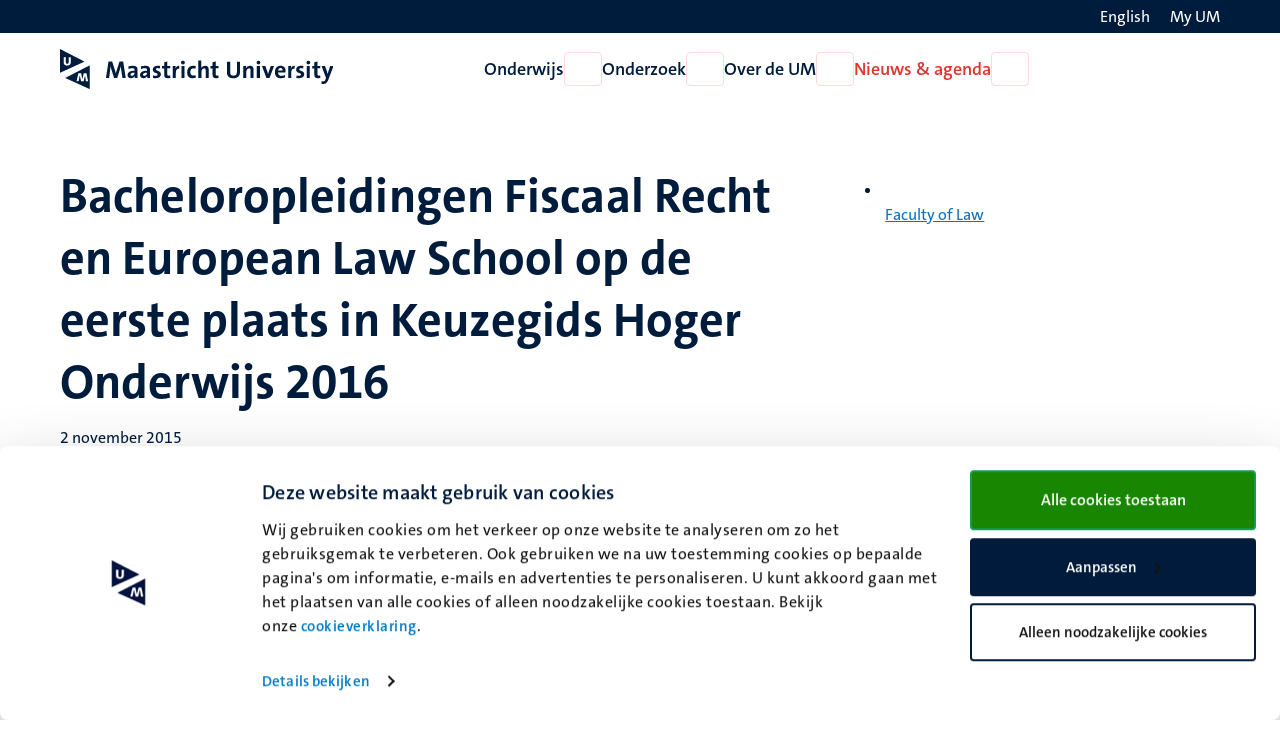

--- FILE ---
content_type: text/html; charset=UTF-8
request_url: https://www.maastrichtuniversity.nl/nl/nieuws/bacheloropleidingen-fiscaal-recht-en-european-law-school-op-de-eerste-plaats-keuzegids-hoger
body_size: 50778
content:

<!DOCTYPE html>
<html lang="nl" dir="ltr" prefix="og: https://ogp.me/ns#">
<head>
  <meta charset="utf-8" />
<noscript><style>form.antibot * :not(.antibot-message) { display: none !important; }</style>
</noscript><link rel="canonical" href="https://www.maastrichtuniversity.nl/nl/nieuws/bacheloropleidingen-fiscaal-recht-en-european-law-school-op-de-eerste-plaats-keuzegids-hoger" />
<link rel="shortlink" href="https://www.maastrichtuniversity.nl/nl/node/39153" />
<meta property="og:type" content="Website" />
<meta property="og:url" content="https://www.maastrichtuniversity.nl/nl/nieuws/bacheloropleidingen-fiscaal-recht-en-european-law-school-op-de-eerste-plaats-keuzegids-hoger" />
<meta property="og:title" content="Bacheloropleidingen Fiscaal Recht en European Law School op de eerste plaats in Keuzegids Hoger Onderwijs 2016" />
<meta name="MobileOptimized" content="width" />
<meta name="HandheldFriendly" content="true" />
<meta name="viewport" content="width=device-width, initial-scale=1.0" />
<link rel="icon" href="/themes/custom/um_base/favicon.ico" type="image/vnd.microsoft.icon" />
<link rel="alternate" hreflang="en" href="https://www.maastrichtuniversity.nl/news/bachelor-programmes-tax-law-and-european-law-school-first-place-keuzegids-hoger-onderwijs-2016" />
<link rel="alternate" hreflang="nl" href="https://www.maastrichtuniversity.nl/nl/nieuws/bacheloropleidingen-fiscaal-recht-en-european-law-school-op-de-eerste-plaats-keuzegids-hoger" />
<link rel="shortcut icon" href="/themes/custom/um_base/favicon.ico" type="image/x-icon" />

    <title>Bacheloropleidingen Fiscaal Recht en European Law School op de eerste plaats in Keuzegids Hoger Onderwijs 2016 - Nieuws - Maastricht University</title>
    <link rel="stylesheet" media="all" href="/sites/default/files/css/css_1J-2liBWk6F4jkVVp9qtQ-pu2NFVrJJgzL2zeryBCdU.css?delta=0&amp;language=nl&amp;theme=um_base&amp;include=[base64]" />
<link rel="stylesheet" media="all" href="/sites/default/files/css/css_MGWmqe4KypOXJ-mkg1mv5aJNMGuX4FTpHk2nJoG9s18.css?delta=1&amp;language=nl&amp;theme=um_base&amp;include=[base64]" />
<link rel="stylesheet" media="print" href="/sites/default/files/css/css_sTMMuUufPHeBL37b3gSjevsW_SVtxc91r-TUMpgNKWk.css?delta=2&amp;language=nl&amp;theme=um_base&amp;include=[base64]" />

      <script type="application/json" data-drupal-selector="drupal-settings-json">{"path":{"baseUrl":"\/","pathPrefix":"nl\/","currentPath":"node\/39153","currentPathIsAdmin":false,"isFront":false,"currentLanguage":"nl"},"pluralDelimiter":"\u0003","suppressDeprecationErrors":true,"gtag":{"tagId":"","consentMode":false,"otherIds":[],"events":[],"additionalConfigInfo":[]},"ajaxPageState":{"libraries":"[base64]","theme":"um_base","theme_token":null},"ajaxTrustedUrl":[],"gtm":{"tagId":null,"settings":{"data_layer":"dataLayer","include_environment":false},"tagIds":["GTM-PL6SSKT"]},"user":{"uid":0,"permissionsHash":"1c3eddca77fe6ccb4d9fe9352250901094765865683f0cc9b8746bd9ddfe3abb"}}</script>
<script src="/sites/default/files/js/js_xa8R8UYcv3R14MvFV0mzLBcpZahWowHOEMocWOo7Lcg.js?scope=header&amp;delta=0&amp;language=nl&amp;theme=um_base&amp;include=eJx9zFEKgCAQBNALue2RZJVFLNeNVqHjZ9JPffQz8GZgoh6MUWXXyrXZ0sUHMgYQrt3FvxVEQy7skmoq7BslTCO-Xmil812Ke45QKNcbRSOVsdpm2AUmYfICcKI9bg"></script>
<script src="/modules/contrib/google_tag/js/gtag.js?t8wqi0"></script>
<script src="/modules/contrib/google_tag/js/gtm.js?t8wqi0"></script>

</head>
<body class="rendered--breadcrumbs not-logged-in path-node node--type-news">


<a href="#main-content" class="visually-hidden focusable skip-link">Overslaan en naar de inhoud gaan</a>
<noscript><iframe src="https://www.googletagmanager.com/ns.html?id=GTM-PL6SSKT"
                  height="0" width="0" style="display:none;visibility:hidden"></iframe></noscript>

  <div class="dialog-off-canvas-main-canvas" data-off-canvas-main-canvas>
    


<header class="header">
  <div class="header__top d-none d-lg-block">
    <div class="container container--padded">
      <div class="language">
          <div class="language-switcher-language-url block language_block:language_content block-language" id="language-switcher" role="navigation">
  
    
      <ul class="language-switcher-locale-url"><li hreflang="en" data-drupal-link-system-path="node/39153" class="en"><a href="/news/bachelor-programmes-tax-law-and-european-law-school-first-place-keuzegids-hoger-onderwijs-2016" class="language-link" lang="en" aria-label="Show website in English (EN)" hreflang="en" data-drupal-link-system-path="node/39153"><span class="language--long">English</span>
                <span class="language--short">EN</span>
                <i class="fa-light fa-globe fa-fw" aria-hidden="true"></i></a></li></ul>

  </div>


      </div>
      <div class="my-um">
        
  







<a   data-component-id="um_base:button" href="/nl/my-um" class="link link--white">
      <span>My UM</span>
  
      
<i  data-component-id="um_base:icon" class="fa-regular fa-user fa-fw fa-icon" aria-hidden="true"></i>
  </a>
      </div>
    </div>
  </div>
  <div class="header__bottom">
    <div class="container container--padded">
      <div class="header__bottom--left">
      





  
  

<button   data-component-id="um_base:button" aria-expanded="false" aria-controls="navigation__mobile" class="button button--icon d-block d-lg-none toggle-menu">
      <span class="visually-hidden">Open menu</span>
  
      
<i  data-component-id="um_base:icon" class="fa-regular fa-bars fa-fw fa-icon" aria-hidden="true"></i>
  </button>
              <a class="logo--small d-block d-md-none" href="/nl" rel="home" title="Naar de voorpagina van Maastricht University">
      <svg xmlns="http://www.w3.org/2000/svg" viewBox="0 0 50 68" class="site--logo" role="img" aria-labelledby="logo--title">
  <title id="logo--title">Maastricht University</title>
  <g class="logo--symbol">
    <polygon points="3.45 7.02 3.45 33.27 36.7 21.45 3.45 7.02" fill="#fff"/>
    <path d="M0,0V40.45l41.7-19ZM12.23,28.16c-3.49,0-6-1.56-6-5.52,0-3.27,0-6,.1-8.74H10c-.05,2.81-.05,5.62-.05,8.48,0,2.09.78,2.92,2.35,2.92,1.14,0,2.39-.52,2.39-3L14.73,14h3.65l-.05,8.8c-.06,3.54-2.51,5.41-6.1,5.41" fill="#001c3d"/>
    <polyline points="48.57 64.52 12.2 49.25 48.57 31.02" fill="#fff"/>
    <path d="M8.85,49.25l41.7,18.94V27.75ZM44.09,55,42.58,45h0L40.09,55H35.92L33.63,45h-.05l-2,9.94H28l3.33-13.9h4.53l2,10.15H38l2.5-10.15H45L47.74,55Z" fill="#001c3d"/>
  </g>
</svg>

    </a>
    <a class="logo d-none d-md-block" href="/nl" rel="home" title="Naar de voorpagina van Maastricht University">
      <svg xmlns="http://www.w3.org/2000/svg" viewBox="0 0 464 68" class="site--logo" role="img" aria-labelledby="logo--title">
  <title id="logo--title">Maastricht University</title>
  <g class="logo--symbol">
    <polygon points="3.45 7.02 3.45 33.27 36.7 21.45 3.45 7.02" fill="#fff"/>
    <path d="M0,0V40.45l41.7-19ZM12.23,28.16c-3.49,0-6-1.56-6-5.52,0-3.27,0-6,.1-8.74H10c-.05,2.81-.05,5.62-.05,8.48,0,2.09.78,2.92,2.35,2.92,1.14,0,2.39-.52,2.39-3L14.73,14h3.65l-.05,8.8c-.06,3.54-2.51,5.41-6.1,5.41" fill="#001c3d"/>
    <polyline points="48.57 64.52 12.2 49.25 48.57 31.02" fill="#fff"/>
    <path d="M8.85,49.25l41.7,18.94V27.75ZM44.09,55,42.58,45h0L40.09,55H35.92L33.63,45h-.05l-2,9.94H28l3.33-13.9h4.53l2,10.15H38l2.5-10.15H45L47.74,55Z" fill="#001c3d"/>
  </g>
  <g class="logo--text language--nl">
    <path d="M106.14,49.25l-2-13.23c-.42-2.6-.68-4.68-.89-6.61h-.1c-.37,1.77-.84,3.75-1.51,5.88l-4.38,13.9H92L87.77,36.33a42.16,42.16,0,0,1-1.77-7h-.11c-.15,2.45-.47,4.63-.78,7L83.55,49.14H78.14l4.27-27.69h6.24l4.64,14.21a41.68,41.68,0,0,1,1.51,5.83h.1a42.07,42.07,0,0,1,1.56-5.73l4.74-14.31h6.19l4.32,27.69h-5.57Z" fill="#001c3d"/>
    <path d="M127,49.25a23.37,23.37,0,0,1,.21-3.44l-.06-.05a6.9,6.9,0,0,1-6.5,3.9c-3.7,0-5.83-2.08-5.83-5.36,0-4.89,4.84-7.44,11.76-7.44v-1.1c0-2.13-1-3.23-4-3.23a13.42,13.42,0,0,0-6,1.62l-.47-4.37a22.41,22.41,0,0,1,7.29-1.25c6.56,0,8.38,2.65,8.38,7.08v8.48c0,1.67.05,3.59.1,5.26H127Zm-.42-9c-5.52,0-6.77,1.61-6.77,3.23a2.14,2.14,0,0,0,2.4,2.18c2.6,0,4.37-2.44,4.37-4.94Z" fill="#001c3d"/>
    <path d="M148.26,49.25a23.37,23.37,0,0,1,.21-3.44l-.06-.05a6.9,6.9,0,0,1-6.5,3.9c-3.7,0-5.83-2.08-5.83-5.36,0-4.89,4.84-7.44,11.76-7.44v-1.1c0-2.13-1-3.23-4-3.23a13.42,13.42,0,0,0-6,1.62l-.47-4.37a22.46,22.46,0,0,1,7.29-1.25c6.56,0,8.38,2.65,8.38,7.08v8.48c0,1.67,0,3.59.1,5.26h-4.89v-.1Zm-.42-9c-5.51,0-6.76,1.61-6.76,3.23a2.13,2.13,0,0,0,2.39,2.18c2.6,0,4.32-2.44,4.32-4.94v-.47Z" fill="#001c3d"/>
    <path d="M162.37,49.66a27.51,27.51,0,0,1-4.27-.36l.1-4.32a18.56,18.56,0,0,0,4.37.62c2,0,3.34-.83,3.34-2.18,0-3.6-8.23-1.57-8.23-8.49,0-3.59,2.92-6.51,8.64-6.51a23.23,23.23,0,0,1,3.75.37L169.91,33a14.81,14.81,0,0,0-3.74-.52c-2,0-3,.83-3,2.08,0,3.34,8.38,1.83,8.38,8.44-.05,4-3.59,6.71-9.16,6.71" fill="#001c3d"/>
    <path d="M182.93,49.66c-4.53,0-5.88-1.66-5.88-6.4V33h-3.54V28.89H177v-6.3l5.26-1.4v7.65h4.95V32.9h-4.95v9c0,2.61.63,3.39,2.4,3.39a10.18,10.18,0,0,0,2.55-.31v4.21a18.36,18.36,0,0,1-4.27.52" fill="#001c3d"/>
    <path d="M202.56,33.63c-3.75-.78-5.68,1.67-5.68,7.34V49.3h-5.26V28.94h4.95a26.6,26.6,0,0,1-.36,4.12h.1c1-2.61,3-4.84,6.45-4.53Z" fill="#001c3d"/>
    <path d="M209,26.29a3.18,3.18,0,1,1,0-6.35,3.24,3.24,0,0,1,3.28,3.17A3.28,3.28,0,0,1,209,26.29m-2.65,2.6h5.25V49.25h-5.25Z" fill="#001c3d"/>
    <path d="M225.2,49.66c-5.67,0-9.16-3-9.16-9.89,0-6.35,3.33-11.24,10.52-11.24a15.94,15.94,0,0,1,4.16.57l-.52,4.53a10.55,10.55,0,0,0-3.7-.73c-3.33,0-5,2.44-5,6.3,0,3.49,1.35,5.88,4.84,5.88a9.15,9.15,0,0,0,4-.88l.41,4.47a15.26,15.26,0,0,1-5.57,1" fill="#001c3d"/>
    <path d="M247.53,49.25v-13c0-2.13-.57-3.38-2.49-3.38-2.66,0-4.74,3-4.74,6.61V49.3H235V19.37h5.26v8.74a22.22,22.22,0,0,1-.36,4.17l.1,0a7.2,7.2,0,0,1,6.66-3.8c4.58,0,6.09,3,6.09,6.51V49.35h-5.25v-.1Z" fill="#001c3d"/>
    <path d="M265.23,49.66c-4.52,0-5.88-1.66-5.88-6.4V33h-3.54V28.89h3.49v-6.3l5.26-1.4v7.65h4.94V32.9h-4.94v9c0,2.61.62,3.39,2.39,3.39a10.12,10.12,0,0,0,2.55-.31v4.21a18.36,18.36,0,0,1-4.27.52" fill="#001c3d"/>
    <path d="M294.54,49.71c-8.74,0-10.72-4.73-10.72-10V21.6h5.36V39.35c0,3.49,1.14,5.94,5.73,5.94,4.11,0,5.83-1.72,5.83-6.46V21.55h5.31V38.47c0,7.65-4.17,11.24-11.51,11.24" fill="#001c3d"/>
    <path d="M323.8,49.25v-13c0-2.13-.57-3.38-2.5-3.38-2.65,0-4.74,3-4.74,6.61V49.3h-5.25V28.94h4.94a28.36,28.36,0,0,1-.26,3.59l.05.06A7.48,7.48,0,0,1,323,28.48c4.58,0,6.09,3,6.09,6.5V49.3H323.8v0Z" fill="#001c3d"/>
    <path d="M337.18,26.29a3.18,3.18,0,1,1,3.28-3.18,3.25,3.25,0,0,1-3.28,3.18m-2.61,2.6h5.26V49.25h-5.26Z" fill="#001c3d"/>
    <path d="M356.12,49.25h-5.3l-7.55-20.36H349l3.23,9.16c.47,1.41,1,3,1.36,4.53h.1a31.71,31.71,0,0,1,1.25-4.32l3.28-9.37h5.57Z" fill="#001c3d"/>
    <path d="M383.3,39.93H370.65c0,3.8,1.82,5.67,5.62,5.67a15.19,15.19,0,0,0,5.94-1.25l.47,4.06a19.63,19.63,0,0,1-7.29,1.31c-6.46,0-10.1-3.23-10.1-10.42,0-6.24,3.43-10.82,9.58-10.82,5.93,0,8.59,4.06,8.59,9.11a21.54,21.54,0,0,1-.16,2.34m-8.59-7.65c-2.19,0-3.69,1.61-4,4.06h7.5c.1-2.56-1.3-4.06-3.54-4.06" fill="#001c3d"/>
    <path d="M398.71,33.63C395,32.85,393,35.3,393,41V49.3h-5.26V28.94h4.94a25.42,25.42,0,0,1-.36,4.12h.1c1-2.61,3-4.84,6.46-4.53Z" fill="#001c3d"/>
    <path d="M406,49.66a27.51,27.51,0,0,1-4.27-.36l.1-4.32a18.56,18.56,0,0,0,4.37.62c2,0,3.33-.83,3.33-2.18,0-3.6-8.22-1.57-8.22-8.49,0-3.59,2.91-6.51,8.64-6.51a23.23,23.23,0,0,1,3.75.37L413.49,33a14.87,14.87,0,0,0-3.74-.52c-2,0-3,.83-3,2.08,0,3.34,8.38,1.83,8.38,8.44-.06,4-3.59,6.71-9.16,6.71" fill="#001c3d"/>
    <path d="M422,26.29a3.18,3.18,0,1,1,3.28-3.18A3.25,3.25,0,0,1,422,26.29m-2.6,2.6h5.26V49.25h-5.26Z" fill="#001c3d"/>
    <path d="M438.17,49.66c-4.53,0-5.88-1.66-5.88-6.4V33h-3.54V28.89h3.48v-6.3l5.26-1.4v7.65h4.95V32.9h-4.95v9c0,2.61.63,3.39,2.4,3.39a10.18,10.18,0,0,0,2.55-.31v4.21a18.36,18.36,0,0,1-4.27.52" fill="#001c3d"/>
    <path d="M456.44,51.17c-2.39,6.35-4.53,8.28-9.21,8.28a13,13,0,0,1-2.87-.31l.32-4.53a8.63,8.63,0,0,0,2.81.47c1.72,0,2.86-.78,3.95-3.8l.68-2-7.5-20.36h5.84l2.75,7.81c.63,1.77,1.15,3.75,1.62,5.63h.05c.47-1.83,1.3-4.53,2-6.46L459.25,29h5.63Z" fill="#001c3d"/>
  </g>
  <g class="logo--text language--en">
    <path d="M106.14,49.25l-2-13.23c-.42-2.6-.68-4.68-.89-6.61h-.1c-.37,1.77-.84,3.75-1.51,5.88l-4.38,13.9H92L87.77,36.33a42.16,42.16,0,0,1-1.77-7h-.11c-.15,2.45-.47,4.63-.78,7L83.55,49.14H78.14l4.27-27.69h6.24l4.64,14.21a41.68,41.68,0,0,1,1.51,5.83h.1a42.07,42.07,0,0,1,1.56-5.73l4.74-14.31h6.19l4.32,27.69h-5.57Z" fill="#001c3d"/>
    <path d="M127,49.25a23.37,23.37,0,0,1,.21-3.44l-.06-.05a6.9,6.9,0,0,1-6.5,3.9c-3.7,0-5.83-2.08-5.83-5.36,0-4.89,4.84-7.44,11.76-7.44v-1.1c0-2.13-1-3.23-4-3.23a13.42,13.42,0,0,0-6,1.62l-.47-4.37a22.41,22.41,0,0,1,7.29-1.25c6.56,0,8.38,2.65,8.38,7.08v8.48c0,1.67.05,3.59.1,5.26H127Zm-.42-9c-5.52,0-6.77,1.61-6.77,3.23a2.14,2.14,0,0,0,2.4,2.18c2.6,0,4.37-2.44,4.37-4.94Z" fill="#001c3d"/>
    <path d="M148.26,49.25a23.37,23.37,0,0,1,.21-3.44l-.06-.05a6.9,6.9,0,0,1-6.5,3.9c-3.7,0-5.83-2.08-5.83-5.36,0-4.89,4.84-7.44,11.76-7.44v-1.1c0-2.13-1-3.23-4-3.23a13.42,13.42,0,0,0-6,1.62l-.47-4.37a22.46,22.46,0,0,1,7.29-1.25c6.56,0,8.38,2.65,8.38,7.08v8.48c0,1.67,0,3.59.1,5.26h-4.89v-.1Zm-.42-9c-5.51,0-6.76,1.61-6.76,3.23a2.13,2.13,0,0,0,2.39,2.18c2.6,0,4.32-2.44,4.32-4.94v-.47Z" fill="#001c3d"/>
    <path d="M162.37,49.66a27.51,27.51,0,0,1-4.27-.36l.1-4.32a18.56,18.56,0,0,0,4.37.62c2,0,3.34-.83,3.34-2.18,0-3.6-8.23-1.57-8.23-8.49,0-3.59,2.92-6.51,8.64-6.51a23.23,23.23,0,0,1,3.75.37L169.91,33a14.81,14.81,0,0,0-3.74-.52c-2,0-3,.83-3,2.08,0,3.34,8.38,1.83,8.38,8.44-.05,4-3.59,6.71-9.16,6.71" fill="#001c3d"/>
    <path d="M182.93,49.66c-4.53,0-5.88-1.66-5.88-6.4V33h-3.54V28.89H177v-6.3l5.26-1.4v7.65h4.95V32.9h-4.95v9c0,2.61.63,3.39,2.4,3.39a10.18,10.18,0,0,0,2.55-.31v4.21a18.36,18.36,0,0,1-4.27.52" fill="#001c3d"/>
    <path d="M202.56,33.63c-3.75-.78-5.68,1.67-5.68,7.34V49.3h-5.26V28.94h4.95a26.6,26.6,0,0,1-.36,4.12h.1c1-2.61,3-4.84,6.45-4.53Z" fill="#001c3d"/>
    <path d="M209,26.29a3.18,3.18,0,1,1,0-6.35,3.24,3.24,0,0,1,3.28,3.17A3.28,3.28,0,0,1,209,26.29m-2.65,2.6h5.25V49.25h-5.25Z" fill="#001c3d"/>
    <path d="M225.2,49.66c-5.67,0-9.16-3-9.16-9.89,0-6.35,3.33-11.24,10.52-11.24a15.94,15.94,0,0,1,4.16.57l-.52,4.53a10.55,10.55,0,0,0-3.7-.73c-3.33,0-5,2.44-5,6.3,0,3.49,1.35,5.88,4.84,5.88a9.15,9.15,0,0,0,4-.88l.41,4.47a15.26,15.26,0,0,1-5.57,1" fill="#001c3d"/>
    <path d="M247.53,49.25v-13c0-2.13-.57-3.38-2.49-3.38-2.66,0-4.74,3-4.74,6.61V49.3H235V19.37h5.26v8.74a22.22,22.22,0,0,1-.36,4.17l.1,0a7.2,7.2,0,0,1,6.66-3.8c4.58,0,6.09,3,6.09,6.51V49.35h-5.25v-.1Z" fill="#001c3d"/>
    <path d="M265.23,49.66c-4.52,0-5.88-1.66-5.88-6.4V33h-3.54V28.89h3.49v-6.3l5.26-1.4v7.65h4.94V32.9h-4.94v9c0,2.61.62,3.39,2.39,3.39a10.12,10.12,0,0,0,2.55-.31v4.21a18.36,18.36,0,0,1-4.27.52" fill="#001c3d"/>
    <path d="M294.54,49.71c-8.74,0-10.72-4.73-10.72-10V21.6h5.36V39.35c0,3.49,1.14,5.94,5.73,5.94,4.11,0,5.83-1.72,5.83-6.46V21.55h5.31V38.47c0,7.65-4.17,11.24-11.51,11.24" fill="#001c3d"/>
    <path d="M323.8,49.25v-13c0-2.13-.57-3.38-2.5-3.38-2.65,0-4.74,3-4.74,6.61V49.3h-5.25V28.94h4.94a28.36,28.36,0,0,1-.26,3.59l.05.06A7.48,7.48,0,0,1,323,28.48c4.58,0,6.09,3,6.09,6.5V49.3H323.8v0Z" fill="#001c3d"/>
    <path d="M337.18,26.29a3.18,3.18,0,1,1,3.28-3.18,3.25,3.25,0,0,1-3.28,3.18m-2.61,2.6h5.26V49.25h-5.26Z" fill="#001c3d"/>
    <path d="M356.12,49.25h-5.3l-7.55-20.36H349l3.23,9.16c.47,1.41,1,3,1.36,4.53h.1a31.71,31.71,0,0,1,1.25-4.32l3.28-9.37h5.57Z" fill="#001c3d"/>
    <path d="M383.3,39.93H370.65c0,3.8,1.82,5.67,5.62,5.67a15.19,15.19,0,0,0,5.94-1.25l.47,4.06a19.63,19.63,0,0,1-7.29,1.31c-6.46,0-10.1-3.23-10.1-10.42,0-6.24,3.43-10.82,9.58-10.82,5.93,0,8.59,4.06,8.59,9.11a21.54,21.54,0,0,1-.16,2.34m-8.59-7.65c-2.19,0-3.69,1.61-4,4.06h7.5c.1-2.56-1.3-4.06-3.54-4.06" fill="#001c3d"/>
    <path d="M398.71,33.63C395,32.85,393,35.3,393,41V49.3h-5.26V28.94h4.94a25.42,25.42,0,0,1-.36,4.12h.1c1-2.61,3-4.84,6.46-4.53Z" fill="#001c3d"/>
    <path d="M406,49.66a27.51,27.51,0,0,1-4.27-.36l.1-4.32a18.56,18.56,0,0,0,4.37.62c2,0,3.33-.83,3.33-2.18,0-3.6-8.22-1.57-8.22-8.49,0-3.59,2.91-6.51,8.64-6.51a23.23,23.23,0,0,1,3.75.37L413.49,33a14.87,14.87,0,0,0-3.74-.52c-2,0-3,.83-3,2.08,0,3.34,8.38,1.83,8.38,8.44-.06,4-3.59,6.71-9.16,6.71" fill="#001c3d"/>
    <path d="M422,26.29a3.18,3.18,0,1,1,3.28-3.18A3.25,3.25,0,0,1,422,26.29m-2.6,2.6h5.26V49.25h-5.26Z" fill="#001c3d"/>
    <path d="M438.17,49.66c-4.53,0-5.88-1.66-5.88-6.4V33h-3.54V28.89h3.48v-6.3l5.26-1.4v7.65h4.95V32.9h-4.95v9c0,2.61.63,3.39,2.4,3.39a10.18,10.18,0,0,0,2.55-.31v4.21a18.36,18.36,0,0,1-4.27.52" fill="#001c3d"/>
    <path d="M456.44,51.17c-2.39,6.35-4.53,8.28-9.21,8.28a13,13,0,0,1-2.87-.31l.32-4.53a8.63,8.63,0,0,0,2.81.47c1.72,0,2.86-.78,3.95-3.8l.68-2-7.5-20.36h5.84l2.75,7.81c.63,1.77,1.15,3.75,1.62,5.63h.05c.47-1.83,1.3-4.53,2-6.46L459.25,29h5.63Z" fill="#001c3d"/>
  </g>
</svg>

    </a>
  

      </div>
      <div class="navigation d-none d-lg-flex">
          
<nav  id="menu-main-nl" class="menu-main block system_menu_block:main-nl block-system" role="navigation" aria-label="Hoofdmenu Nederlands (NL)">
                            <ul region="navigation" data-component-id="um_base:menu" class="menu menu--main menu--main--desktop menu--main-nl">
    
    
                                                                                                                    
                                        <li class="menu__item menu__item--expanded">
          <a href="/nl/onderwijs" class="menu__item__link" data-drupal-link-system-path="node/59850">Onderwijs</a>
        
        
                          






  

<button   data-component-id="um_base:button" aria-controls="menu-link-contentf7dd73f3-9586-4f5e-8706-2c2efd8d2d76" class="button button--icon menu__item__toggle">
      <span class="visually-hidden">Open Onderwijs</span>
  
      
<i  data-component-id="um_base:icon" class="fa-regular fa-chevron-down fa-fw fa-icon" aria-hidden="true"></i>
  </button>

                            <div  region="navigation" class="megamenu" id="menu-link-contentf7dd73f3-9586-4f5e-8706-2c2efd8d2d76">
                <div class="container">
                  <div class="col-lg-3 offset-lg-2">
                                          








<button   data-component-id="um_base:button" class="button button--link menu__item__parent">
      <span>Onderwijs</span>
  
  </button>
                                                                <ul  region="navigation" class="submenu">
    
    
                                                                                                                                                                                            
                                                                      <li class="submenu__item submenu__item--expanded">
          <a href="/nl/studeren/opleidingen" class="submenu__item__link" data-drupal-link-system-path="node/59852">Ontdek onze opleidingen</a>
        
        
                                        





  
  

<button   data-component-id="um_base:button" aria-expanded="false" aria-controls="menu-link-content4a382f8d-432d-4a8d-8cb6-1064c2b6cdfb" class="button button--icon submenu__item__toggle ">
      <span class="visually-hidden">Open Ontdek onze opleidingen</span>
  
      
<i  data-component-id="um_base:icon" class="fa-regular fa-chevron-right fa-fw fa-icon" aria-hidden="true"></i>
  </button>
                            <div  region="navigation" class="megamenu" id="menu-link-content4a382f8d-432d-4a8d-8cb6-1064c2b6cdfb">
                                  








<button   data-component-id="um_base:button" class="button button--link menu__item__parent">
      <span>Ontdek onze opleidingen</span>
  
  </button>
                                                        <ul  region="navigation" class="submenu">
    
    
            
                                                                      <li class="submenu__item submenu__item--collapsed">
          <a href="/nl/onderwijs/bachelor" class="submenu__item__link" data-drupal-link-system-path="node/62584">Bachelors</a>
        
                          
              </li>
  
            
                                                                      <li class="submenu__item submenu__item--collapsed">
          <a href="/nl/onderwijs/master" class="submenu__item__link" data-drupal-link-system-path="node/62534">Masters</a>
        
                          
              </li>
  
            
                                                                      <li class="submenu__item">
          <a href="/nl/onderwijs/pre-masters" class="submenu__item__link" data-drupal-link-system-path="node/38975">Pre-masters</a>
        
                          
              </li>
  
            
                                                                      <li class="submenu__item">
          <a href="/nl/onderwijs/professionals" class="submenu__item__link" data-drupal-link-system-path="node/61782">Professionals</a>
        
                          
              </li>
  
            
                                                                      <li class="submenu__item">
          <a href="/nl/onderwijs/cursussen" class="submenu__item__link" data-drupal-link-system-path="education/courses">Overige cursussen</a>
        
                          
              </li>
  
            
                                                                      <li class="submenu__item">
          <a href="/nl/onderwijs/excellentie-en-honoursprogrammas" class="submenu__item__link" data-drupal-link-system-path="node/38973">Excellentie- en honoursprogramma&#039;s</a>
        
                          
              </li>
  
            
                                                                      <li class="submenu__item">
          <a href="https://www.maastrichtsummerschool.nl/" class="submenu__item__link">Maastricht Summer School</a>
        
                          
              </li>
  
            
                                                                      <li class="submenu__item submenu__item--collapsed">
          <a href="/nl/exchange" class="submenu__item__link" data-drupal-link-system-path="node/38657">Exchange</a>
        
                          
              </li>
  
            
                                                                      <li class="submenu__item">
          <a href="/nl/rankings" class="submenu__item__link" data-drupal-link-system-path="node/62038">Rankings</a>
        
                          
              </li>
  </ul>

              </div>
                            </li>
  
                                                                                                  
                                                                      <li class="submenu__item submenu__item--expanded">
          <a href="/nl/studeren/maak-kennis-met-um" class="submenu__item__link" data-drupal-link-system-path="node/59863">Maak kennis met de UM</a>
        
        
                                        





  
  

<button   data-component-id="um_base:button" aria-expanded="false" aria-controls="menu-link-content068a56b6-2573-4eea-9d51-f3d2b97a1443" class="button button--icon submenu__item__toggle ">
      <span class="visually-hidden">Open Maak kennis met de UM</span>
  
      
<i  data-component-id="um_base:icon" class="fa-regular fa-chevron-right fa-fw fa-icon" aria-hidden="true"></i>
  </button>
                            <div  region="navigation" class="megamenu" id="menu-link-content068a56b6-2573-4eea-9d51-f3d2b97a1443">
                                  








<button   data-component-id="um_base:button" class="button button--link menu__item__parent">
      <span>Maak kennis met de UM</span>
  
  </button>
                                                        <ul  region="navigation" class="submenu">
    
    
            
                                                                      <li class="submenu__item submenu__item--collapsed">
          <a href="/nl/studeren/maak-kennis-met-um/beleef-de-um-events" class="submenu__item__link" data-drupal-link-system-path="node/59146">Beleef de UM: events</a>
        
                          
              </li>
  
            
                                                                      <li class="submenu__item">
          <a href="/nl/study/get-to-know-us/meer-betrokken-dankzij-probleemgestuurd-onderwijs" class="submenu__item__link" data-drupal-link-system-path="node/58519">Probleemgestuurd Onderwijs</a>
        
                          
              </li>
  
            
                                                                      <li class="submenu__item">
          <a href="/nl/studeren/maak-kennis-met-um/informatie-voor-ouders" class="submenu__item__link" data-drupal-link-system-path="node/59252">Informatie voor ouders</a>
        
                          
              </li>
  
            
                                                                      <li class="submenu__item submenu__item--collapsed">
          <a href="/nl/nieuws-agenda/voorlichtingsactiviteiten/informatie-voor-decanen-mentoren-en-docenten" class="submenu__item__link" data-drupal-link-system-path="node/47504">Informatie voor decanen, docenten en mentoren voortgezet onderwijs</a>
        
                          
              </li>
  </ul>

              </div>
                            </li>
  
                                                                                                                                      
                                                                      <li class="submenu__item submenu__item--expanded">
          <a href="/nl/studeren/toelating-inschrijving" class="submenu__item__link" data-drupal-link-system-path="node/59858">Toelating, inschrijving &amp; collegegelden</a>
        
        
                                        





  
  

<button   data-component-id="um_base:button" aria-expanded="false" aria-controls="menu-link-content67e5d6bc-85b1-4e2f-ac95-28d18bfe0fc3" class="button button--icon submenu__item__toggle ">
      <span class="visually-hidden">Open Toelating, inschrijving &amp; collegegelden</span>
  
      
<i  data-component-id="um_base:icon" class="fa-regular fa-chevron-right fa-fw fa-icon" aria-hidden="true"></i>
  </button>
                            <div  region="navigation" class="megamenu" id="menu-link-content67e5d6bc-85b1-4e2f-ac95-28d18bfe0fc3">
                                  








<button   data-component-id="um_base:button" class="button button--link menu__item__parent">
      <span>Toelating, inschrijving & collegegelden</span>
  
  </button>
                                                        <ul  region="navigation" class="submenu">
    
    
            
                                                                      <li class="submenu__item submenu__item--collapsed">
          <a href="/nl/study/admission-enrolment/aanmelden-bij-universiteit-maastricht" class="submenu__item__link" data-drupal-link-system-path="node/59272">Toelating</a>
        
                          
              </li>
  
            
                                                                      <li class="submenu__item submenu__item--collapsed">
          <a href="/nl/study/admission-enrolment/inschrijving" class="submenu__item__link" data-drupal-link-system-path="node/59721">Inschrijving</a>
        
                          
              </li>
  
            
                                                                      <li class="submenu__item submenu__item--collapsed">
          <a href="/nl/study/admission-enrolment/collegegeld" class="submenu__item__link" data-drupal-link-system-path="node/59679">Collegegelden</a>
        
                          
              </li>
  
            
                                                                      <li class="submenu__item submenu__item--collapsed">
          <a href="/nl/studeren/toelating-inschrijving/visum-rechtmatig-verblijf" class="submenu__item__link" data-drupal-link-system-path="node/58997">Visum / rechtmatig verblijf</a>
        
                          
              </li>
  
            
                                                                      <li class="submenu__item submenu__item--collapsed">
          <a href="/nl/study/admission-enrolment/je-studie-financieren" class="submenu__item__link" data-drupal-link-system-path="node/59719">Je studie financieren</a>
        
                          
              </li>
  
            
                                                                      <li class="submenu__item">
          <a href="/nl/study/admission-enrolment/verklaringen" class="submenu__item__link" data-drupal-link-system-path="node/61520">Verklaringen</a>
        
                          
              </li>
  </ul>

              </div>
                            </li>
  
                                                                                                                                                                                                                                                  
                                                                      <li class="submenu__item submenu__item--expanded">
          <a href="/nl/studeren/support" class="submenu__item__link" data-drupal-link-system-path="node/59865">Ondersteuning &amp; begeleiding voor studenten</a>
        
        
                                        





  
  

<button   data-component-id="um_base:button" aria-expanded="false" aria-controls="menu-link-contentbe4255a1-a20e-48eb-a1be-95bef53e7560" class="button button--icon submenu__item__toggle ">
      <span class="visually-hidden">Open Ondersteuning &amp; begeleiding voor studenten</span>
  
      
<i  data-component-id="um_base:icon" class="fa-regular fa-chevron-right fa-fw fa-icon" aria-hidden="true"></i>
  </button>
                            <div  region="navigation" class="megamenu" id="menu-link-contentbe4255a1-a20e-48eb-a1be-95bef53e7560">
                                  








<button   data-component-id="um_base:button" class="button button--link menu__item__parent">
      <span>Ondersteuning & begeleiding voor studenten</span>
  
  </button>
                                                        <ul  region="navigation" class="submenu">
    
    
            
                                                                      <li class="submenu__item">
          <a href="/nl/study/support/um-studentendecanen" class="submenu__item__link" data-drupal-link-system-path="node/58726">UM Studentendecanen</a>
        
                          
              </li>
  
            
                                                                      <li class="submenu__item">
          <a href="/nl/studeren/support/studieadviseurs" class="submenu__item__link" data-drupal-link-system-path="node/58724">Studieadviseurs</a>
        
                          
              </li>
  
            
                                                                      <li class="submenu__item">
          <a href="/nl/study/support/psychologische-ondersteuning" class="submenu__item__link" data-drupal-link-system-path="node/57770">Psychologische ondersteuning</a>
        
                          
              </li>
  
            
                                                                      <li class="submenu__item submenu__item--collapsed">
          <a href="/nl/study/support/studentenwelzijn" class="submenu__item__link" data-drupal-link-system-path="node/57781">Studentenwelzijn</a>
        
                          
              </li>
  
            
                                                                      <li class="submenu__item submenu__item--collapsed">
          <a href="/nl/studeren/support/studeren-met-een-functiebeperking-chronische-ziekte" class="submenu__item__link" data-drupal-link-system-path="node/57854">Disability support</a>
        
                          
              </li>
  
            
                                                                      <li class="submenu__item">
          <a href="/nl/studeren/support/innbetween-studentenpastoraat" class="submenu__item__link" data-drupal-link-system-path="node/57779">The InnBetween (studentenpastoraat)</a>
        
                          
              </li>
  
            
                                                                      <li class="submenu__item submenu__item--collapsed">
          <a href="/nl/studeren/support/ondersteuning-voor-internationale-studenten" class="submenu__item__link" data-drupal-link-system-path="node/59300">Ondersteuning voor internationale studenten</a>
        
                          
              </li>
  
            
                                                                      <li class="submenu__item submenu__item--collapsed">
          <a href="/nl/studeren/support/studeren-stage-lopen-het-buitenland" class="submenu__item__link" data-drupal-link-system-path="node/59641">Studeren of stage lopen in het buitenland</a>
        
                          
              </li>
  
            
                                                                      <li class="submenu__item">
          <a href="/nl/studeren/support/loopbaanontwikkeling" class="submenu__item__link" data-drupal-link-system-path="node/58695">Loopbaanontwikkeling</a>
        
                          
              </li>
  
            
                                                                      <li class="submenu__item">
          <a href="/nl/study/support/steun-voor-studerende-ouders" class="submenu__item__link" data-drupal-link-system-path="node/58796">Steun voor studerende ouders</a>
        
                          
              </li>
  
            
                                                                      <li class="submenu__item submenu__item--collapsed">
          <a href="/nl/studeren/support/sociale-veiligheid-voor-studenten" class="submenu__item__link" data-drupal-link-system-path="node/58001">Sociale Veiligheid Studenten</a>
        
                          
              </li>
  
            
                                                                      <li class="submenu__item submenu__item--collapsed">
          <a href="/nl/studeren/support/complaints-service-point-h%C3%A9t-loket-voor-studenten-voor-bezwaar-beroep-klacht" class="submenu__item__link" data-drupal-link-system-path="node/59660">Complaints Service Point</a>
        
                          
              </li>
  </ul>

              </div>
                            </li>
  
                                                                                                                                                                                                                                                                    
                                                                      <li class="submenu__item submenu__item--expanded">
          <a href="/nl/studeren/studentenleven" class="submenu__item__link" data-drupal-link-system-path="node/59862">Van wonen tot studentenleven</a>
        
        
                                        





  
  

<button   data-component-id="um_base:button" aria-expanded="false" aria-controls="menu-link-content6fcca36a-7f6e-4379-9e72-175a7175f769" class="button button--icon submenu__item__toggle ">
      <span class="visually-hidden">Open Van wonen tot studentenleven</span>
  
      
<i  data-component-id="um_base:icon" class="fa-regular fa-chevron-right fa-fw fa-icon" aria-hidden="true"></i>
  </button>
                            <div  region="navigation" class="megamenu" id="menu-link-content6fcca36a-7f6e-4379-9e72-175a7175f769">
                                  








<button   data-component-id="um_base:button" class="button button--link menu__item__parent">
      <span>Van wonen tot studentenleven</span>
  
  </button>
                                                        <ul  region="navigation" class="submenu">
    
    
            
                                                                      <li class="submenu__item submenu__item--collapsed">
          <a href="/nl/study/student-life/woonruimte-maastricht" class="submenu__item__link" data-drupal-link-system-path="node/57845">Woonruimte in Maastricht</a>
        
                          
              </li>
  
            
                                                                      <li class="submenu__item">
          <a href="/nl/study/student-life/woonruimte-venlo" class="submenu__item__link" data-drupal-link-system-path="node/64825">Woonruimte in Venlo</a>
        
                          
              </li>
  
            
                                                                      <li class="submenu__item">
          <a href="/nl/studeren/studentenleven/huurteam-zuid-limburg-hulp-bij-huurproblemen" class="submenu__item__link" data-drupal-link-system-path="node/57846">Huurteam Zuid-Limburg: hulp bij huurproblemen</a>
        
                          
              </li>
  
            
                                                                      <li class="submenu__item">
          <a href="/nl/studeren/studentenleven/verhuizen-geef-je-nieuwe-adres-door" class="submenu__item__link" data-drupal-link-system-path="node/57848">Verhuizen? Geef je nieuwe adres door</a>
        
                          
              </li>
  
            
                                                                      <li class="submenu__item submenu__item--collapsed">
          <a href="/nl/study/student-life/naar-nederland-verhuizen-vanuit-het-buitenland" class="submenu__item__link" data-drupal-link-system-path="node/59720">Naar Nederland verhuizen vanuit het buitenland</a>
        
                          
              </li>
  
            
                                                                      <li class="submenu__item submenu__item--collapsed">
          <a href="/nl/studeren/studentenleven/um-sports-er-voor-jou" class="submenu__item__link" data-drupal-link-system-path="node/57584">UM SPORTS</a>
        
                          
              </li>
  
            
                                                                      <li class="submenu__item">
          <a href="/nl/study/student-life/zorg-zorgverzekering" class="submenu__item__link" data-drupal-link-system-path="node/58729">Zorg &amp; zorgverzekering</a>
        
                          
              </li>
  
            
                                                                      <li class="submenu__item submenu__item--collapsed">
          <a href="/nl/studeren/studentenleven/participatie" class="submenu__item__link" data-drupal-link-system-path="node/59652">Participatie</a>
        
                          
              </li>
  
            
                                                                      <li class="submenu__item submenu__item--collapsed">
          <a href="/nl/study/student-life/civic-engagement-activities" class="submenu__item__link" data-drupal-link-system-path="node/59567">Civic Engagement Activities</a>
        
                          
              </li>
  
            
                                                                      <li class="submenu__item submenu__item--collapsed">
          <a href="/nl/studeren/studentenleven/studentenorganisaties" class="submenu__item__link" data-drupal-link-system-path="node/59569">Studentenorganisaties</a>
        
                          
              </li>
  
            
                                                                      <li class="submenu__item submenu__item--collapsed">
          <a href="/nl/studeren/studentenleven/werken-naast-je-studie" class="submenu__item__link" data-drupal-link-system-path="node/58736">Werken naast je studie</a>
        
                          
              </li>
  
            
                                                                      <li class="submenu__item submenu__item--collapsed">
          <a href="/nl/study/student-life/wat-kost-studeren" class="submenu__item__link" data-drupal-link-system-path="node/58850">Wat kost studeren?</a>
        
                          
              </li>
  
            
                                                                      <li class="submenu__item">
          <a href="/nl/study/student-life/parkeren" class="submenu__item__link" data-drupal-link-system-path="node/57849">Parkeren</a>
        
                          
              </li>
  </ul>

              </div>
                            </li>
  </ul>

                  </div>
                </div>
              </div>
                            </li>
  
                                                                                                  
                                        <li class="menu__item menu__item--expanded">
          <a href="/nl/onderzoek" class="menu-node-unpublished menu__item__link" data-drupal-link-system-path="node/59854">Onderzoek</a>
        
        
                          






  

<button   data-component-id="um_base:button" aria-controls="menu-link-content02ac69f2-90d7-4ef5-8090-881510b5e449" class="button button--icon menu__item__toggle">
      <span class="visually-hidden">Open Onderzoek</span>
  
      
<i  data-component-id="um_base:icon" class="fa-regular fa-chevron-down fa-fw fa-icon" aria-hidden="true"></i>
  </button>

                            <div  region="navigation" class="submenu megamenu" id="menu-link-content02ac69f2-90d7-4ef5-8090-881510b5e449">
                <div class="container">
                  <div class="col-lg-3 offset-lg-2">
                                          








<button   data-component-id="um_base:button" class="button button--link menu__item__parent">
      <span>Onderzoek</span>
  
  </button>
                                                                <ul  region="navigation" class="submenu">
    
    
                                                                                                                                                                                                              
                                                                      <li class="submenu__item submenu__item--expanded">
          <a href="/nl/onderzoek/onderzoek-um" class="submenu__item__link" data-drupal-link-system-path="node/59859">Ons onderzoek</a>
        
        
                                        





  
  

<button   data-component-id="um_base:button" aria-expanded="false" aria-controls="menu-link-content468a3247-60e1-407c-9524-96d93ea01a5f" class="button button--icon submenu__item__toggle ">
      <span class="visually-hidden">Open Ons onderzoek</span>
  
      
<i  data-component-id="um_base:icon" class="fa-regular fa-chevron-right fa-fw fa-icon" aria-hidden="true"></i>
  </button>
                            <div  region="navigation" class="megamenu" id="menu-link-content468a3247-60e1-407c-9524-96d93ea01a5f">
                                  








<button   data-component-id="um_base:button" class="button button--link menu__item__parent">
      <span>Ons onderzoek</span>
  
  </button>
                                                        <ul  region="navigation" class="submenu">
    
    
            
                                                                      <li class="submenu__item">
          <a href="/nl/research/research-at-um/gezamenlijke-onderzoeksthemas" class="submenu__item__link" data-drupal-link-system-path="node/59876">Gezamenlijke onderzoeksthema&#039;s</a>
        
                          
              </li>
  
            
                                                                      <li class="submenu__item">
          <a href="https://cris.maastrichtuniversity.nl/portal/" class="submenu__item__link" target="_blank">Research Information Portal</a>
        
                          
              </li>
  
            
                                                                      <li class="submenu__item">
          <a href="/nl/onderzoek/data-science-um" class="menu-node-unpublished submenu__item__link" data-drupal-link-system-path="node/38777">Data Science @ UM</a>
        
                          
              </li>
  
            
                                                                      <li class="submenu__item submenu__item--collapsed">
          <a href="/nl/onderzoek/open-science" class="submenu__item__link" data-drupal-link-system-path="node/47931">Open Science</a>
        
                          
              </li>
  
            
                                                                      <li class="submenu__item submenu__item--collapsed">
          <a href="/nl/onderzoek/integriteit-ethiek" class="submenu__item__link" data-drupal-link-system-path="node/46969">Integriteit &amp; ethiek</a>
        
                          
              </li>
  
            
                                                                      <li class="submenu__item">
          <a href="/nl/onderzoek/onderzoekskwaliteit" class="submenu__item__link" data-drupal-link-system-path="node/46876">Onderzoekskwaliteit</a>
        
                          
              </li>
  
            
                                                                      <li class="submenu__item">
          <a href="/nl/onderzoek/universiteitshoogleraren" class="submenu__item__link" data-drupal-link-system-path="node/46534">Universiteitshoogleraren</a>
        
                          
              </li>
  
            
                                                                      <li class="submenu__item submenu__item--collapsed">
          <a href="/nl/onderzoek/hoogleraren" class="submenu__item__link" data-drupal-link-system-path="node/46533">Hoogleraren</a>
        
                          
              </li>
  
            
                                                                      <li class="submenu__item">
          <a href="/nl/onderzoek/onderzoek-um/academische-plechtigheden" class="submenu__item__link" data-drupal-link-system-path="node/49479">Academische plechtigheden</a>
        
                          
              </li>
  
            
                                                                      <li class="submenu__item submenu__item--collapsed">
          <a href="/nl/research/maastricht-young-academy" class="submenu__item__link" data-drupal-link-system-path="node/38921">Maastricht Young Academy</a>
        
                          
              </li>
  </ul>

              </div>
                            </li>
  
                                                                                                                                                                          
                                                                      <li class="submenu__item submenu__item--expanded">
          <a href="/nl/onderzoek/phd" class="submenu__item__link" data-drupal-link-system-path="node/59861">PhD</a>
        
        
                                        





  
  

<button   data-component-id="um_base:button" aria-expanded="false" aria-controls="menu-link-content8a285c8b-5092-4b94-ad77-b74e4c8b6539" class="button button--icon submenu__item__toggle ">
      <span class="visually-hidden">Open PhD</span>
  
      
<i  data-component-id="um_base:icon" class="fa-regular fa-chevron-right fa-fw fa-icon" aria-hidden="true"></i>
  </button>
                            <div  region="navigation" class="megamenu" id="menu-link-content8a285c8b-5092-4b94-ad77-b74e4c8b6539">
                                  








<button   data-component-id="um_base:button" class="button button--link menu__item__parent">
      <span>PhD</span>
  
  </button>
                                                        <ul  region="navigation" class="submenu">
    
    
            
                                                                      <li class="submenu__item">
          <a href="/nl/research/phd/betaalde-phd-posities" class="submenu__item__link" data-drupal-link-system-path="node/46167">Betaalde PhD posities</a>
        
                          
              </li>
  
            
                                                                      <li class="submenu__item">
          <a href="/nl/research/phd/phd-trainingsprogrammas" class="submenu__item__link" data-drupal-link-system-path="node/46240">PhD trainingsprogramma&#039;s</a>
        
                          
              </li>
  
            
                                                                      <li class="submenu__item">
          <a href="/nl/research/phd/extern-gefinancierde-phds" class="submenu__item__link" data-drupal-link-system-path="node/46241">Extern gefinancierde PhDs</a>
        
                          
              </li>
  
            
                                                                      <li class="submenu__item">
          <a href="/nl/research/phd/huidige-phds" class="submenu__item__link" data-drupal-link-system-path="node/46570">Huidige PhDs</a>
        
                          
              </li>
  
            
                                                                      <li class="submenu__item">
          <a href="/nl/research/phd/phd-contact-faculteiten" class="submenu__item__link" data-drupal-link-system-path="node/46661">Contact</a>
        
                          
              </li>
  
            
                                                                      <li class="submenu__item">
          <a href="/nl/research/phd/central-phd-candidates-platform" class="submenu__item__link" data-drupal-link-system-path="node/47433">Central PhD Candidates Platform</a>
        
                          
              </li>
  
            
                                                                      <li class="submenu__item">
          <a href="/nl/research/phd/young-research-academy" class="submenu__item__link" data-drupal-link-system-path="node/46250">Young Research Academy</a>
        
                          
              </li>
  
            
                                                                      <li class="submenu__item">
          <a href="/nl/research/phd/phd-contact-faculteiten" class="submenu__item__link" data-drupal-link-system-path="node/46661">PhD Office</a>
        
                          
              </li>
  </ul>

              </div>
                            </li>
  
            
                                                                      <li class="submenu__item">
          <a href="/nl/onderzoek/instituten" class="submenu__item__link" data-drupal-link-system-path="research/institutes">Onderzoeksinstituten en thema’s</a>
        
                          
              </li>
  
            
                                                                      <li class="submenu__item">
          <a href="/nl/onderzoek/graduate-schools" class="submenu__item__link" data-drupal-link-system-path="research/graduate-schools">Graduate schools</a>
        
                          
              </li>
  </ul>

                  </div>
                </div>
              </div>
                            </li>
  
                                                                                                                                                        
                                        <li class="menu__item menu__item--expanded">
          <a href="/nl/over-de-um" class="menu__item__link" data-drupal-link-system-path="node/59857">Over de UM</a>
        
        
                          






  

<button   data-component-id="um_base:button" aria-controls="menu-link-contentbb166be8-01aa-42a0-a8d1-4e8fcd031a59" class="button button--icon menu__item__toggle">
      <span class="visually-hidden">Open Over de UM</span>
  
      
<i  data-component-id="um_base:icon" class="fa-regular fa-chevron-down fa-fw fa-icon" aria-hidden="true"></i>
  </button>

                            <div  region="navigation" class="submenu megamenu" id="menu-link-contentbb166be8-01aa-42a0-a8d1-4e8fcd031a59">
                <div class="container">
                  <div class="col-lg-3 offset-lg-2">
                                          








<button   data-component-id="um_base:button" class="button button--link menu__item__parent">
      <span>Over de UM</span>
  
  </button>
                                                                <ul  region="navigation" class="submenu">
    
    
                                                                                                                                                                                                                                
                                                                      <li class="submenu__item submenu__item--expanded">
          <a href="/nl/over-de-um/organisatie" class="submenu__item__link" data-drupal-link-system-path="node/59866">Onze organisatie</a>
        
        
                                        





  
  

<button   data-component-id="um_base:button" aria-expanded="false" aria-controls="menu-link-content856d4471-d33f-48ab-a0ba-62fdaf71a7f9" class="button button--icon submenu__item__toggle ">
      <span class="visually-hidden">Open Onze organisatie</span>
  
      
<i  data-component-id="um_base:icon" class="fa-regular fa-chevron-right fa-fw fa-icon" aria-hidden="true"></i>
  </button>
                            <div  region="navigation" class="megamenu" id="menu-link-content856d4471-d33f-48ab-a0ba-62fdaf71a7f9">
                                  








<button   data-component-id="um_base:button" class="button button--link menu__item__parent">
      <span>Onze organisatie</span>
  
  </button>
                                                        <ul  region="navigation" class="submenu">
    
    
            
                                                                      <li class="submenu__item submenu__item--collapsed">
          <a href="/nl/over-de-um/faculteiten" class="menu-node-unpublished submenu__item__link" data-drupal-link-system-path="node/38753">Faculteiten</a>
        
                          
              </li>
  
            
                                                                      <li class="submenu__item submenu__item--collapsed">
          <a href="/nl/over-de-um/servicecentra" class="submenu__item__link" data-drupal-link-system-path="node/38754">Servicecentra</a>
        
                          
              </li>
  
            
                                                                      <li class="submenu__item submenu__item--collapsed">
          <a href="/nl/over-de-um/andere-afdelingen" class="submenu__item__link" data-drupal-link-system-path="node/38759">Andere afdelingen</a>
        
                          
              </li>
  
            
                                                                      <li class="submenu__item">
          <a href="/nl/over-de-um/steun-de-universiteit" class="submenu__item__link" data-drupal-link-system-path="node/46365">Steun de universiteit</a>
        
                          
              </li>
  
            
                                                                      <li class="submenu__item submenu__item--collapsed">
          <a href="/nl/over-de-um/organisatie/missie-strategie" class="submenu__item__link" data-drupal-link-system-path="node/46272">Missie &amp; strategie</a>
        
                          
              </li>
  
            
                                                                      <li class="submenu__item">
          <a href="/nl/over-de-um/organisatie/feiten-cijfers" class="submenu__item__link" data-drupal-link-system-path="node/46273">Feiten &amp; cijfers</a>
        
                          
              </li>
  
            
                                                                      <li class="submenu__item submenu__item--collapsed">
          <a href="/nl/um-partnerships" class="submenu__item__link" data-drupal-link-system-path="node/59212">Samenwerkingen</a>
        
                          
              </li>
  
            
                                                                      <li class="submenu__item">
          <a href="/nl/over-de-um/onderscheidingen" class="submenu__item__link" data-drupal-link-system-path="node/46299">Onderscheidingen</a>
        
                          
              </li>
  
            
                                                                      <li class="submenu__item submenu__item--collapsed">
          <a href="/nl/over-de-um/organisatie/medezeggenschap" class="submenu__item__link" data-drupal-link-system-path="node/46297">Medezeggenschap</a>
        
                          
              </li>
  
            
                                                                      <li class="submenu__item">
          <a href="/nl/lokaal-overleg" class="submenu__item__link" data-drupal-link-system-path="node/47740">Lokaal Overleg</a>
        
                          
              </li>
  
            
                                                                      <li class="submenu__item">
          <a href="/nl/over-de-um/organisatie/geschiedenis" class="submenu__item__link" data-drupal-link-system-path="node/46292">Geschiedenis</a>
        
                          
              </li>
  </ul>

              </div>
                            </li>
  
                                                                                                  
                                                                      <li class="submenu__item submenu__item--expanded">
          <a href="/nl/over-de-um/onderwijs-aan-de-um" class="submenu__item__link" data-drupal-link-system-path="node/59860">Ons onderwijs </a>
        
        
                                        





  
  

<button   data-component-id="um_base:button" aria-expanded="false" aria-controls="menu-link-content54ed1291-ed32-471d-afaa-fadb7093e17b" class="button button--icon submenu__item__toggle ">
      <span class="visually-hidden">Open Ons onderwijs </span>
  
      
<i  data-component-id="um_base:icon" class="fa-regular fa-chevron-right fa-fw fa-icon" aria-hidden="true"></i>
  </button>
                            <div  region="navigation" class="megamenu" id="menu-link-content54ed1291-ed32-471d-afaa-fadb7093e17b">
                                  








<button   data-component-id="um_base:button" class="button button--link menu__item__parent">
      <span>Ons onderwijs </span>
  
  </button>
                                                        <ul  region="navigation" class="submenu">
    
    
            
                                                                      <li class="submenu__item">
          <a href="/nl/over-de-um/onderwijs-aan-de-um/internationale-leeromgeving" class="submenu__item__link" data-drupal-link-system-path="node/58612">Internationale leeromgeving</a>
        
                          
              </li>
  
            
                                                                      <li class="submenu__item">
          <a href="/nl/over-de-um/onderwijs-aan-de-um/probleemgestuurd-onderwijs" class="submenu__item__link" data-drupal-link-system-path="node/59174">Probleemgestuurd Onderwijs</a>
        
                          
              </li>
  
            
                                                                      <li class="submenu__item">
          <a href="/nl/onderwijs/waarom-de-um/kwaliteitszorg-onderwijs" class="submenu__item__link" data-drupal-link-system-path="node/53834">Kwaliteitszorg onderwijs</a>
        
                          
              </li>
  
            
                                                                      <li class="submenu__item">
          <a href="https://www.maastrichtuniversity.nl/about-um/education-at-um/edlab" class="submenu__item__link" title="EDLAB is het Centre voor Teaching &amp; Learning van Maastricht University">EDLAB – Centre for Teaching &amp; Learning</a>
        
                          
              </li>
  </ul>

              </div>
                            </li>
  
            
                                                                      <li class="submenu__item">
          <a href="/nl/onderzoek/onderzoek-um" class="submenu__item__link" data-drupal-link-system-path="node/59859">Ons onderzoek</a>
        
                          
              </li>
  
                                                                                                  
                                                                      <li class="submenu__item submenu__item--expanded">
          <a href="/nl/over-de-um/waar-we-voor-staan" class="submenu__item__link" data-drupal-link-system-path="node/59851">Onze waarden</a>
        
        
                                        





  
  

<button   data-component-id="um_base:button" aria-expanded="false" aria-controls="menu-link-content4332722f-0b10-432d-8d17-b6c41295f997" class="button button--icon submenu__item__toggle ">
      <span class="visually-hidden">Open Onze waarden</span>
  
      
<i  data-component-id="um_base:icon" class="fa-regular fa-chevron-right fa-fw fa-icon" aria-hidden="true"></i>
  </button>
                            <div  region="navigation" class="megamenu" id="menu-link-content4332722f-0b10-432d-8d17-b6c41295f997">
                                  








<button   data-component-id="um_base:button" class="button button--link menu__item__parent">
      <span>Onze waarden</span>
  
  </button>
                                                        <ul  region="navigation" class="submenu">
    
    
            
                                                                      <li class="submenu__item submenu__item--collapsed">
          <a href="/nl/diversiteit" class="submenu__item__link" data-drupal-link-system-path="node/38776">Diversiteit, Gelijkwaardigheid &amp; Inclusie</a>
        
                          
              </li>
  
            
                                                                      <li class="submenu__item submenu__item--collapsed">
          <a href="/nl/duurzaamheid" class="submenu__item__link" data-drupal-link-system-path="node/38786">Duurzaamheid</a>
        
                          
              </li>
  
            
                                                                      <li class="submenu__item submenu__item--collapsed">
          <a href="/nl/over-de-um/waar-we-voor-staan/erkennen-waarderen" class="submenu__item__link" data-drupal-link-system-path="node/59248">Erkennen &amp; Waarderen</a>
        
                          
              </li>
  
            
                                                                      <li class="submenu__item submenu__item--collapsed">
          <a href="/nl/over-de-um/waar-we-voor-staan/sociale-veiligheid" class="submenu__item__link" data-drupal-link-system-path="node/61567">Sociale veiligheid</a>
        
                          
              </li>
  </ul>

              </div>
                            </li>
  
                                                              
                                                                      <li class="submenu__item submenu__item--expanded">
          <a href="/nl/over-de-um/werken-bij-um" class="submenu__item__link" data-drupal-link-system-path="node/59849">Werken bij de UM</a>
        
        
                                        





  
  

<button   data-component-id="um_base:button" aria-expanded="false" aria-controls="menu-link-content8b5dab3d-c67a-4bc8-94fb-399424d9453d" class="button button--icon submenu__item__toggle ">
      <span class="visually-hidden">Open Werken bij de UM</span>
  
      
<i  data-component-id="um_base:icon" class="fa-regular fa-chevron-right fa-fw fa-icon" aria-hidden="true"></i>
  </button>
                            <div  region="navigation" class="megamenu" id="menu-link-content8b5dab3d-c67a-4bc8-94fb-399424d9453d">
                                  








<button   data-component-id="um_base:button" class="button button--link menu__item__parent">
      <span>Werken bij de UM</span>
  
  </button>
                                                        <ul  region="navigation" class="submenu">
    
    
            
                                                                      <li class="submenu__item">
          <a href="/nl/over-de-um/werken-bij-um/arbeidsvoorwaarden-en-ontwikkelingsmogelijkheden" class="submenu__item__link" data-drupal-link-system-path="node/58500">Arbeidsvoorwaarden en ontwikkelingsmogelijkheden</a>
        
                          
              </li>
  
            
                                                                      <li class="submenu__item">
          <a href="/nl/over-de-um/werken-bij-um/sollicitatieprocedure" class="submenu__item__link" data-drupal-link-system-path="node/58501">Sollicitatieprocedure </a>
        
                          
              </li>
  </ul>

              </div>
                            </li>
  
            
                                                                      <li class="submenu__item">
          <a href="/nl/over-de-um/medewerkers" class="submenu__item__link" data-drupal-link-system-path="about-um/people">Medewerkers</a>
        
                          
              </li>
  
                                                                                                                                      
                                                                      <li class="submenu__item submenu__item--expanded">
          <a href="/nl/over-de-um/alumni" class="submenu__item__link" data-drupal-link-system-path="node/59864">Alumni</a>
        
        
                                        





  
  

<button   data-component-id="um_base:button" aria-expanded="false" aria-controls="menu-link-contentd2a5a3d1-c8d0-4097-8c7f-5daef7c1846a" class="button button--icon submenu__item__toggle ">
      <span class="visually-hidden">Open Alumni</span>
  
      
<i  data-component-id="um_base:icon" class="fa-regular fa-chevron-right fa-fw fa-icon" aria-hidden="true"></i>
  </button>
                            <div  region="navigation" class="megamenu" id="menu-link-contentd2a5a3d1-c8d0-4097-8c7f-5daef7c1846a">
                                  








<button   data-component-id="um_base:button" class="button button--link menu__item__parent">
      <span>Alumni</span>
  
  </button>
                                                        <ul  region="navigation" class="submenu">
    
    
            
                                                                      <li class="submenu__item">
          <a href="/nl/nl/over-de-um/alumni/afgestudeerd-wat-nu" class="submenu__item__link" data-drupal-link-system-path="node/61166">Afgestudeerd: wat nu?</a>
        
                          
              </li>
  
            
                                                                      <li class="submenu__item submenu__item--collapsed">
          <a href="/nl/over-de-um/alumni/netwerken" class="submenu__item__link" data-drupal-link-system-path="node/49323">Netwerken</a>
        
                          
              </li>
  
            
                                                                      <li class="submenu__item">
          <a href="/nl/over-de-um/alumni/leven-lang-ontwikkelen" class="submenu__item__link" data-drupal-link-system-path="node/49317">Leven lang ontwikkelen</a>
        
                          
              </li>
  
            
                                                                      <li class="submenu__item">
          <a href="/nl/over-de-um/alumni/terug-geven" class="submenu__item__link" data-drupal-link-system-path="node/46319">Teruggeven</a>
        
                          
              </li>
  
            
                                                                      <li class="submenu__item">
          <a href="/nl/over-de-um/alumni/update-jouw-gegevens" class="submenu__item__link" data-drupal-link-system-path="node/48773">Update jouw gegevens</a>
        
                          
              </li>
  
            
                                                                      <li class="submenu__item">
          <a href="/nl/over-de-um/alumni/veelgestelde-vragen" class="submenu__item__link" data-drupal-link-system-path="node/49319">Veelgestelde vragen</a>
        
                          
              </li>
  </ul>

              </div>
                            </li>
  </ul>

                  </div>
                </div>
              </div>
                            </li>
  
                                                                                                                                                                              
                                        <li class="menu__item menu__item--expanded menu__item--active-trail">
          <a href="/nl/nieuws-agenda" aria-current="true" class="menu__item__link" data-drupal-link-system-path="node/59853">Nieuws &amp; agenda</a>
        
        
                          






  

<button   data-component-id="um_base:button" aria-controls="menu-link-contentf19e5ae5-415d-467a-aa05-4223cd3e5be8" class="button button--icon menu__item__toggle">
      <span class="visually-hidden">Open Nieuws &amp; agenda</span>
  
      
<i  data-component-id="um_base:icon" class="fa-regular fa-chevron-down fa-fw fa-icon" aria-hidden="true"></i>
  </button>

                            <div  region="navigation" class="submenu megamenu" id="menu-link-contentf19e5ae5-415d-467a-aa05-4223cd3e5be8">
                <div class="container">
                  <div class="col-lg-3 offset-lg-2">
                                          








<button   data-component-id="um_base:button" class="button button--link menu__item__parent">
      <span>Nieuws & agenda</span>
  
  </button>
                                                                <ul  region="navigation" class="submenu">
    
    
            
                                                                      <li class="submenu__item">
          <a href="/nl/agenda" class="submenu__item__link" data-drupal-link-system-path="events">Agenda</a>
        
                          
              </li>
  
            
                                                                      <li class="submenu__item">
          <a href="/nl/agenda-archief" class="submenu__item__link" data-drupal-link-system-path="past-events">Agenda archief</a>
        
                          
              </li>
  
            
                                                                      <li class="submenu__item">
          <a href="/nl/nieuws-agenda/corporate-evenementen" class="submenu__item__link" data-drupal-link-system-path="node/59331">Corporate evenementen</a>
        
                          
              </li>
  
            
                                                                      <li class="submenu__item submenu__item--active-trail">
          <a href="/nl/nieuws" aria-current="page" class="submenu__item__link" data-drupal-link-system-path="news">Nieuws</a>
        
                          
              </li>
  
            
                                                                      <li class="submenu__item">
          <a href="/nl/blog" class="submenu__item__link" data-drupal-link-system-path="blog">Blog</a>
        
                          
              </li>
  
                                                                                                                                                                                                                                
                                                                      <li class="submenu__item submenu__item--expanded">
          <a href="/nl/news-events/podcasts" class="submenu__item__link" data-drupal-link-system-path="node/57622">Podcasts</a>
        
        
                                        





  
  

<button   data-component-id="um_base:button" aria-expanded="false" aria-controls="menu-link-contentbac41942-a155-48eb-8c63-b629959a821a" class="button button--icon submenu__item__toggle ">
      <span class="visually-hidden">Open Podcasts</span>
  
      
<i  data-component-id="um_base:icon" class="fa-regular fa-chevron-right fa-fw fa-icon" aria-hidden="true"></i>
  </button>
                            <div  region="navigation" class="megamenu" id="menu-link-contentbac41942-a155-48eb-8c63-b629959a821a">
                                  








<button   data-component-id="um_base:button" class="button button--link menu__item__parent">
      <span>Podcasts</span>
  
  </button>
                                                        <ul  region="navigation" class="submenu">
    
    
            
                                                                      <li class="submenu__item">
          <a href="/nl/news-events/podcasts/gesprek-met" class="submenu__item__link" data-drupal-link-system-path="node/58245">In Gesprek Met...</a>
        
                          
              </li>
  
            
                                                                      <li class="submenu__item">
          <a href="/nl/node/38872" class="submenu__item__link" data-drupal-link-system-path="node/38872">Sex, Love, Corona</a>
        
                          
              </li>
  
            
                                                                      <li class="submenu__item">
          <a href="https://open.spotify.com/show/3MyuxLesKhzDEX84ekVaPc?si=888b3ca7558d4371&amp;nd=1" class="submenu__item__link">SBE podcast</a>
        
                          
              </li>
  
            
                                                                      <li class="submenu__item">
          <a href="https://studioeuropamaastricht.nl/nl/project/cafe-europa-podcast-2/" class="submenu__item__link">Café Europa</a>
        
                          
              </li>
  
            
                                                                      <li class="submenu__item">
          <a href="/nl/news-events/podcasts/data-scientist-mindsets" class="submenu__item__link" data-drupal-link-system-path="node/58246">Data Scientist MINDSETS</a>
        
                          
              </li>
  
            
                                                                      <li class="submenu__item">
          <a href="/nl/news-events/podcasts/employed" class="submenu__item__link" data-drupal-link-system-path="node/58247">Employed</a>
        
                          
              </li>
  
            
                                                                      <li class="submenu__item">
          <a href="https://open.spotify.com/show/0jAyAqMruLnQczUqrR4bTk" class="submenu__item__link">Terra Mosana taal en dialect</a>
        
                          
              </li>
  
            
                                                                      <li class="submenu__item">
          <a href="/nl/over-de-um/andere-afdelingen/studium-generale/podcast-tussen-kunst-en-wetenschap" class="submenu__item__link" data-drupal-link-system-path="node/47546">Tussen kunst en wetenschap</a>
        
                          
              </li>
  
            
                                                                      <li class="submenu__item">
          <a href="/nl/news-events/podcasts/alice-eduland" class="submenu__item__link" data-drupal-link-system-path="node/63235">Alice in Eduland</a>
        
                          
              </li>
  
            
                                                                      <li class="submenu__item">
          <a href="/nl/news-events/podcasts/councilcast" class="submenu__item__link" data-drupal-link-system-path="node/63236">CouncilCast</a>
        
                          
              </li>
  
            
                                                                      <li class="submenu__item">
          <a href="/nl/news-events/podcasts/woke-science" class="submenu__item__link" data-drupal-link-system-path="node/58248">Woke as science</a>
        
                          
              </li>
  </ul>

              </div>
                            </li>
  
            
                                                                      <li class="submenu__item">
          <a href="/nl/nieuws-agenda/umagazine" class="submenu__item__link" data-drupal-link-system-path="node/38784">UMagazine</a>
        
                          
              </li>
  </ul>

                  </div>
                </div>
              </div>
                            </li>
  </ul>



  </nav>


      </div>
      <div id="navigation__mobile" class="navigation__mobile d-flex d-lg-none">
          
    <nav role="navigation"
       aria-labelledby="menu-main-nl-mobile-menu" id="menu-main-nl-mobile" class="menu-main-mobile block system_menu_block:main-nl block-system">
                      
          <h2 class="visually-hidden" id="menu-main-nl-mobile-menu">Mobiel hoofmenu Nederlands (NL)</h2>
        

                            <ul region="navigation_mobile" data-component-id="um_base:menu-mobile" class="menu menu--main menu--main--mobile menu--main-nl">
  
    
                                                                                                                    
                                <li class="menu__item menu__item--expanded">
        <a href="/nl/onderwijs" class="menu__item__link" data-drupal-link-system-path="node/59850">Onderwijs</a>
      
                





  
  

<button   data-component-id="um_base:button" aria-expanded="false" aria-controls="menu-link-contentf7dd73f3-9586-4f5e-8706-2c2efd8d2d76" class="button button--icon submenu__item__toggle">
      <span class="visually-hidden">Open Onderwijs</span>
  
      
<i  data-component-id="um_base:icon" class="fa-regular fa-chevron-right fa-fw fa-icon" aria-hidden="true"></i>
  </button>
                    <div  region="navigation_mobile" class="menu menu--main menu--main--mobile menu--main-nl megamenu" id="menu-link-contentf7dd73f3-9586-4f5e-8706-2c2efd8d2d76">
                          








<button   data-component-id="um_base:button" class="button button--link menu__item__parent">
      <span>Onderwijs</span>
  
  </button>
                                    <ul  region="navigation_mobile" class="menu menu--main menu--main--mobile menu--main-nl submenu">
    
    
                                                                                                                                                                                            
                                                      <li class="submenu__item submenu__item--expanded">
        <a href="/nl/studeren/opleidingen" class="submenu__item__link" data-drupal-link-system-path="node/59852">Ontdek onze opleidingen</a>
      
                





  
  

<button   data-component-id="um_base:button" aria-expanded="false" aria-controls="menu-link-content4a382f8d-432d-4a8d-8cb6-1064c2b6cdfb" class="button button--icon submenu__item__toggle">
      <span class="visually-hidden">Open Ontdek onze opleidingen</span>
  
      
<i  data-component-id="um_base:icon" class="fa-regular fa-chevron-right fa-fw fa-icon" aria-hidden="true"></i>
  </button>
                    <div  region="navigation_mobile" class="menu menu--main menu--main--mobile menu--main-nl megamenu" id="menu-link-content4a382f8d-432d-4a8d-8cb6-1064c2b6cdfb">
                          








<button   data-component-id="um_base:button" class="button button--link menu__item__parent">
      <span>Ontdek onze opleidingen</span>
  
  </button>
                                    <ul  region="navigation_mobile" class="menu menu--main menu--main--mobile menu--main-nl submenu">
    
    
                                            
                                                      <li class="submenu__item submenu__item--expanded">
        <a href="/nl/onderwijs/bachelor" class="submenu__item__link" data-drupal-link-system-path="node/62584">Bachelors</a>
      
                





  
  

<button   data-component-id="um_base:button" aria-expanded="false" aria-controls="menu-link-contentb0cc8bb5-0e22-419d-a3c7-e58654d1bcf7" class="button button--icon submenu__item__toggle">
      <span class="visually-hidden">Open Bachelors</span>
  
      
<i  data-component-id="um_base:icon" class="fa-regular fa-chevron-right fa-fw fa-icon" aria-hidden="true"></i>
  </button>
                    <div  region="navigation_mobile" class="menu menu--main menu--main--mobile menu--main-nl megamenu" id="menu-link-contentb0cc8bb5-0e22-419d-a3c7-e58654d1bcf7">
                          








<button   data-component-id="um_base:button" class="button button--link menu__item__parent">
      <span>Bachelors</span>
  
  </button>
                                    <ul  region="navigation_mobile" class="menu menu--main menu--main--mobile menu--main-nl submenu">
    
    
                                            
                                                      <li class="submenu__item submenu__item--expanded">
        <a href="/nl/onderwijs/bachelor/programmas" class="submenu__item__link" data-drupal-link-system-path="education/bachelor/programmes">Bachelor programma&#039;s</a>
      
                





  
  

<button   data-component-id="um_base:button" aria-expanded="false" aria-controls="menu-link-contenta8f6ab84-ad09-4f14-9e89-15bf4a60e23a" class="button button--icon submenu__item__toggle">
      <span class="visually-hidden">Open Bachelor programma&#039;s</span>
  
      
<i  data-component-id="um_base:icon" class="fa-regular fa-chevron-right fa-fw fa-icon" aria-hidden="true"></i>
  </button>
                    <div  region="navigation_mobile" class="menu menu--main menu--main--mobile menu--main-nl megamenu" id="menu-link-contenta8f6ab84-ad09-4f14-9e89-15bf4a60e23a">
                          








<button   data-component-id="um_base:button" class="button button--link menu__item__parent">
      <span>Bachelor programma's</span>
  
  </button>
                                    <ul  region="navigation_mobile" class="menu menu--main menu--main--mobile menu--main-nl submenu">
    
    
            
                                                      <li class="submenu__item">
        <a href="/nl/onderwijs/bachelor/minors" class="submenu__item__link" data-drupal-link-system-path="node/61643">Minoren</a>
      
                    
            </li>
      </ul>
    
          </div>
            </li>
      </ul>
    
          </div>
            </li>
    
                                            
                                                      <li class="submenu__item submenu__item--expanded">
        <a href="/nl/onderwijs/master" class="submenu__item__link" data-drupal-link-system-path="node/62534">Masters</a>
      
                





  
  

<button   data-component-id="um_base:button" aria-expanded="false" aria-controls="menu-link-contentf594c2bc-ab0f-42ca-82da-1d33a5d17ac3" class="button button--icon submenu__item__toggle">
      <span class="visually-hidden">Open Masters</span>
  
      
<i  data-component-id="um_base:icon" class="fa-regular fa-chevron-right fa-fw fa-icon" aria-hidden="true"></i>
  </button>
                    <div  region="navigation_mobile" class="menu menu--main menu--main--mobile menu--main-nl megamenu" id="menu-link-contentf594c2bc-ab0f-42ca-82da-1d33a5d17ac3">
                          








<button   data-component-id="um_base:button" class="button button--link menu__item__parent">
      <span>Masters</span>
  
  </button>
                                    <ul  region="navigation_mobile" class="menu menu--main menu--main--mobile menu--main-nl submenu">
    
    
            
                                                      <li class="submenu__item">
        <a href="/nl/onderwijs/master/programmas" class="submenu__item__link" data-drupal-link-system-path="education/master/programmes">Master programma&#039;s</a>
      
                    
            </li>
      </ul>
    
          </div>
            </li>
    
            
                                                      <li class="submenu__item">
        <a href="/nl/onderwijs/pre-masters" class="submenu__item__link" data-drupal-link-system-path="node/38975">Pre-masters</a>
      
                    
            </li>
    
            
                                                      <li class="submenu__item">
        <a href="/nl/onderwijs/professionals" class="submenu__item__link" data-drupal-link-system-path="node/61782">Professionals</a>
      
                    
            </li>
    
            
                                                      <li class="submenu__item">
        <a href="/nl/onderwijs/cursussen" class="submenu__item__link" data-drupal-link-system-path="education/courses">Overige cursussen</a>
      
                    
            </li>
    
            
                                                      <li class="submenu__item">
        <a href="/nl/onderwijs/excellentie-en-honoursprogrammas" class="submenu__item__link" data-drupal-link-system-path="node/38973">Excellentie- en honoursprogramma&#039;s</a>
      
                    
            </li>
    
            
                                                      <li class="submenu__item">
        <a href="https://www.maastrichtsummerschool.nl/" class="submenu__item__link">Maastricht Summer School</a>
      
                    
            </li>
    
                                                                                                                                                        
                                                      <li class="submenu__item submenu__item--expanded">
        <a href="/nl/exchange" class="submenu__item__link" data-drupal-link-system-path="node/38657">Exchange</a>
      
                





  
  

<button   data-component-id="um_base:button" aria-expanded="false" aria-controls="menu-link-content04ac9dca-c044-4199-8655-8f520c8dbeb3" class="button button--icon submenu__item__toggle">
      <span class="visually-hidden">Open Exchange</span>
  
      
<i  data-component-id="um_base:icon" class="fa-regular fa-chevron-right fa-fw fa-icon" aria-hidden="true"></i>
  </button>
                    <div  region="navigation_mobile" class="menu menu--main menu--main--mobile menu--main-nl megamenu" id="menu-link-content04ac9dca-c044-4199-8655-8f520c8dbeb3">
                          








<button   data-component-id="um_base:button" class="button button--link menu__item__parent">
      <span>Exchange</span>
  
  </button>
                                    <ul  region="navigation_mobile" class="menu menu--main menu--main--mobile menu--main-nl submenu">
    
    
            
                                                      <li class="submenu__item">
        <a href="/nl/education/exchange/fasos" class="submenu__item__link" data-drupal-link-system-path="node/38658">Arts and Social Sciences</a>
      
                    
            </li>
    
            
                                                      <li class="submenu__item">
        <a href="/nl/education/exchange/sbe" class="submenu__item__link" data-drupal-link-system-path="node/38660">Business and Economics</a>
      
                    
            </li>
    
            
                                                      <li class="submenu__item">
        <a href="/nl/education/exchange/center-european-studies" class="submenu__item__link" data-drupal-link-system-path="node/38667">Center for European Studies</a>
      
                    
            </li>
    
            
                                                      <li class="submenu__item">
        <a href="/nl/education/exchange/fhml" class="submenu__item__link" data-drupal-link-system-path="node/38659">Health, Medicine and Life Sciences</a>
      
                    
            </li>
    
            
                                                      <li class="submenu__item">
        <a href="/nl/education/exchange/law" class="submenu__item__link" data-drupal-link-system-path="node/38671">Law</a>
      
                    
            </li>
    
                                                              
                                                      <li class="submenu__item submenu__item--expanded">
        <a href="/nl/education/exchange/fpn" class="submenu__item__link" data-drupal-link-system-path="node/38661">Psychology and Neuroscience</a>
      
                





  
  

<button   data-component-id="um_base:button" aria-expanded="false" aria-controls="menu-link-contenta157f71e-f286-4e6a-ba08-9170c21430d7" class="button button--icon submenu__item__toggle">
      <span class="visually-hidden">Open Psychology and Neuroscience</span>
  
      
<i  data-component-id="um_base:icon" class="fa-regular fa-chevron-right fa-fw fa-icon" aria-hidden="true"></i>
  </button>
                    <div  region="navigation_mobile" class="menu menu--main menu--main--mobile menu--main-nl megamenu" id="menu-link-contenta157f71e-f286-4e6a-ba08-9170c21430d7">
                          








<button   data-component-id="um_base:button" class="button button--link menu__item__parent">
      <span>Psychology and Neuroscience</span>
  
  </button>
                                    <ul  region="navigation_mobile" class="menu menu--main menu--main--mobile menu--main-nl submenu">
    
    
                                            
                                                      <li class="submenu__item submenu__item--expanded">
        <a href="/nl/education/exchange/fpn/aankomende-studenten" class="submenu__item__link" data-drupal-link-system-path="node/38669">Aankomende studenten</a>
      
                





  
  

<button   data-component-id="um_base:button" aria-expanded="false" aria-controls="menu-link-contentba7fc4b4-7ae2-44ed-9911-4abb7153df84" class="button button--icon submenu__item__toggle">
      <span class="visually-hidden">Open Aankomende studenten</span>
  
      
<i  data-component-id="um_base:icon" class="fa-regular fa-chevron-right fa-fw fa-icon" aria-hidden="true"></i>
  </button>
                    <div  region="navigation_mobile" class="menu menu--main menu--main--mobile menu--main-nl megamenu" id="menu-link-contentba7fc4b4-7ae2-44ed-9911-4abb7153df84">
                          








<button   data-component-id="um_base:button" class="button button--link menu__item__parent">
      <span>Aankomende studenten</span>
  
  </button>
                                    <ul  region="navigation_mobile" class="menu menu--main menu--main--mobile menu--main-nl submenu">
    
    
                                                                                
                                                      <li class="submenu__item submenu__item--expanded">
        <a href="/nl/education/exchange/fpn/incoming-students/fpn-gids-aankomende-studenten" class="submenu__item__link" data-drupal-link-system-path="node/38792">FPN gids aankomende studenten</a>
      
                





  
  

<button   data-component-id="um_base:button" aria-expanded="false" aria-controls="menu-link-content2062ee32-b165-43c0-83ec-8aa555e1e88f" class="button button--icon submenu__item__toggle">
      <span class="visually-hidden">Open FPN gids aankomende studenten</span>
  
      
<i  data-component-id="um_base:icon" class="fa-regular fa-chevron-right fa-fw fa-icon" aria-hidden="true"></i>
  </button>
                    <div  region="navigation_mobile" class="menu menu--main menu--main--mobile menu--main-nl megamenu" id="menu-link-content2062ee32-b165-43c0-83ec-8aa555e1e88f">
                          








<button   data-component-id="um_base:button" class="button button--link menu__item__parent">
      <span>FPN gids aankomende studenten</span>
  
  </button>
                                    <ul  region="navigation_mobile" class="menu menu--main menu--main--mobile menu--main-nl submenu">
    
    
            
                                                      <li class="submenu__item">
        <a href="/nl/education/exchange/fpn/incoming-students/fpn-incoming-exchange-guide/fpn-verlaten" class="submenu__item__link" data-drupal-link-system-path="node/47971">FPN verlaten</a>
      
                    
            </li>
    
            
                                                      <li class="submenu__item">
        <a href="/nl/education/exchange/fpn/incoming-students/fpn-incoming-exchange-guide/noodgevallen" class="submenu__item__link" data-drupal-link-system-path="node/47566">Noodgevallen</a>
      
                    
            </li>
    
            
                                                      <li class="submenu__item">
        <a href="/nl/education/exchange/fpn/incoming-students/fpn-incoming-exchange-guide/academische-informatie" class="submenu__item__link" data-drupal-link-system-path="node/47565">Academische informatie</a>
      
                    
            </li>
      </ul>
    
          </div>
            </li>
      </ul>
    
          </div>
            </li>
    
            
                                                      <li class="submenu__item">
        <a href="/nl/education/exchange/fpn/uitgaande-studenten" class="submenu__item__link" data-drupal-link-system-path="node/38670">Uitgaande studenten</a>
      
                    
            </li>
      </ul>
    
          </div>
            </li>
    
                                                                                                  
                                                      <li class="submenu__item submenu__item--expanded">
        <a href="/nl/education/exchange/faculty-science-and-engineering" class="submenu__item__link" data-drupal-link-system-path="node/38662">Science and Engineering</a>
      
                





  
  

<button   data-component-id="um_base:button" aria-expanded="false" aria-controls="menu-link-content346535dc-a28b-4218-87ed-397287dfdacf" class="button button--icon submenu__item__toggle">
      <span class="visually-hidden">Open Science and Engineering</span>
  
      
<i  data-component-id="um_base:icon" class="fa-regular fa-chevron-right fa-fw fa-icon" aria-hidden="true"></i>
  </button>
                    <div  region="navigation_mobile" class="menu menu--main menu--main--mobile menu--main-nl megamenu" id="menu-link-content346535dc-a28b-4218-87ed-397287dfdacf">
                          








<button   data-component-id="um_base:button" class="button button--link menu__item__parent">
      <span>Science and Engineering</span>
  
  </button>
                                    <ul  region="navigation_mobile" class="menu menu--main menu--main--mobile menu--main-nl submenu">
    
    
            
                                                      <li class="submenu__item">
        <a href="/nl/education/exchange/faculty-science-and-engineering/university-college-maastricht-ucm-uitwisseling" class="submenu__item__link" data-drupal-link-system-path="node/46828">University College Maastricht (UCM)</a>
      
                    
            </li>
    
            
                                                      <li class="submenu__item">
        <a href="/nl/education/exchange/faculty-science-and-engineering/msp-uitwisselingsprogamma" class="submenu__item__link" data-drupal-link-system-path="node/38663">Maastricht Science Programme (MSP)</a>
      
                    
            </li>
    
            
                                                      <li class="submenu__item">
        <a href="/nl/education/exchange/faculty-science-and-engineering/studeren-het-buitenland" class="submenu__item__link" data-drupal-link-system-path="node/47207">Department of Advanced Computing Sciences</a>
      
                    
            </li>
    
            
                                                      <li class="submenu__item">
        <a href="/nl/support/during-your-studies/studying-abroad/important-practicalities/university-college-venlo-ucv" class="submenu__item__link" data-drupal-link-system-path="node/59351">University College Venlo (UCV) - Uitwisseling</a>
      
                    
            </li>
      </ul>
    
          </div>
            </li>
      </ul>
    
          </div>
            </li>
    
            
                                                      <li class="submenu__item">
        <a href="/nl/rankings" class="submenu__item__link" data-drupal-link-system-path="node/62038">Rankings</a>
      
                    
            </li>
      </ul>
    
          </div>
            </li>
    
                                                                                                  
                                                      <li class="submenu__item submenu__item--expanded">
        <a href="/nl/studeren/maak-kennis-met-um" class="submenu__item__link" data-drupal-link-system-path="node/59863">Maak kennis met de UM</a>
      
                





  
  

<button   data-component-id="um_base:button" aria-expanded="false" aria-controls="menu-link-content068a56b6-2573-4eea-9d51-f3d2b97a1443" class="button button--icon submenu__item__toggle">
      <span class="visually-hidden">Open Maak kennis met de UM</span>
  
      
<i  data-component-id="um_base:icon" class="fa-regular fa-chevron-right fa-fw fa-icon" aria-hidden="true"></i>
  </button>
                    <div  region="navigation_mobile" class="menu menu--main menu--main--mobile menu--main-nl megamenu" id="menu-link-content068a56b6-2573-4eea-9d51-f3d2b97a1443">
                          








<button   data-component-id="um_base:button" class="button button--link menu__item__parent">
      <span>Maak kennis met de UM</span>
  
  </button>
                                    <ul  region="navigation_mobile" class="menu menu--main menu--main--mobile menu--main-nl submenu">
    
    
                                                                                                                                                        
                                                      <li class="submenu__item submenu__item--expanded">
        <a href="/nl/studeren/maak-kennis-met-um/beleef-de-um-events" class="submenu__item__link" data-drupal-link-system-path="node/59146">Beleef de UM: events</a>
      
                





  
  

<button   data-component-id="um_base:button" aria-expanded="false" aria-controls="menu-link-contente3043746-1a08-41c1-b38e-28e3158d8016" class="button button--icon submenu__item__toggle">
      <span class="visually-hidden">Open Beleef de UM: events</span>
  
      
<i  data-component-id="um_base:icon" class="fa-regular fa-chevron-right fa-fw fa-icon" aria-hidden="true"></i>
  </button>
                    <div  region="navigation_mobile" class="menu menu--main menu--main--mobile menu--main-nl megamenu" id="menu-link-contente3043746-1a08-41c1-b38e-28e3158d8016">
                          








<button   data-component-id="um_base:button" class="button button--link menu__item__parent">
      <span>Beleef de UM: events</span>
  
  </button>
                                    <ul  region="navigation_mobile" class="menu menu--main menu--main--mobile menu--main-nl submenu">
    
    
            
                                                      <li class="submenu__item">
        <a href="/nl/bachelor-open-dag" class="submenu__item__link" data-drupal-link-system-path="node/35172">Bachelor Open Dag</a>
      
                    
            </li>
    
            
                                                      <li class="submenu__item">
        <a href="https://www.maastrichtuniversity.nl/nl/agenda/master-open-dag" class="submenu__item__link">Master Open Dag</a>
      
                    
            </li>
    
            
                                                      <li class="submenu__item">
        <a href="/nl/study-information-events" class="submenu__item__link" data-drupal-link-system-path="node/48981">Studiekeuze events</a>
      
                    
            </li>
    
            
                                                      <li class="submenu__item">
        <a href="/nl/nieuws-agenda/voorlichtingsactiviteiten/bachelor-online-informatiesessies" class="submenu__item__link" data-drupal-link-system-path="node/49653">Online Bachelor Informatiesessies</a>
      
                    
            </li>
    
            
                                                      <li class="submenu__item">
        <a href="https://www.maastrichtuniversity.nl/nl/online-infosessies-masteropleidingen" class="submenu__item__link">Online Master Informatiesessies</a>
      
                    
            </li>
    
            
                                                      <li class="submenu__item">
        <a href="/nl/studeren/maak-kennis-met-um/beleef-de-um-events/onderwijsbeurzen" title="Onderwijsbeurs Veldhoven, Hardenberg of Utrecht" class="submenu__item__link" data-drupal-link-system-path="node/59086">Onderwijsbeurzen</a>
      
                    
            </li>
    
            
                                                      <li class="submenu__item">
        <a href="/nl/study/get-to-know-us/beleef-de-um-events/maak-vanuit-thuis-kennis-met-onze-bacheloropleidingen" class="submenu__item__link" data-drupal-link-system-path="node/60089">Online bachelor video&#039;s</a>
      
                    
            </li>
      </ul>
    
          </div>
            </li>
    
            
                                                      <li class="submenu__item">
        <a href="/nl/study/get-to-know-us/meer-betrokken-dankzij-probleemgestuurd-onderwijs" class="submenu__item__link" data-drupal-link-system-path="node/58519">Probleemgestuurd Onderwijs</a>
      
                    
            </li>
    
            
                                                      <li class="submenu__item">
        <a href="/nl/studeren/maak-kennis-met-um/informatie-voor-ouders" class="submenu__item__link" data-drupal-link-system-path="node/59252">Informatie voor ouders</a>
      
                    
            </li>
    
                                                              
                                                      <li class="submenu__item submenu__item--expanded">
        <a href="/nl/nieuws-agenda/voorlichtingsactiviteiten/informatie-voor-decanen-mentoren-en-docenten" class="submenu__item__link" data-drupal-link-system-path="node/47504">Informatie voor decanen, docenten en mentoren voortgezet onderwijs</a>
      
                





  
  

<button   data-component-id="um_base:button" aria-expanded="false" aria-controls="menu-link-contentb171df45-e26f-4bb4-befc-5522bfae394f" class="button button--icon submenu__item__toggle">
      <span class="visually-hidden">Open Informatie voor decanen, docenten en mentoren voortgezet onderwijs</span>
  
      
<i  data-component-id="um_base:icon" class="fa-regular fa-chevron-right fa-fw fa-icon" aria-hidden="true"></i>
  </button>
                    <div  region="navigation_mobile" class="menu menu--main menu--main--mobile menu--main-nl megamenu" id="menu-link-contentb171df45-e26f-4bb4-befc-5522bfae394f">
                          








<button   data-component-id="um_base:button" class="button button--link menu__item__parent">
      <span>Informatie voor decanen, docenten en mentoren voortgezet onderwijs</span>
  
  </button>
                                    <ul  region="navigation_mobile" class="menu menu--main menu--main--mobile menu--main-nl submenu">
    
    
            
                                                      <li class="submenu__item">
        <a href="/nl/nieuws-agenda/voorlichtingsactiviteiten/kidzcollege" class="submenu__item__link" data-drupal-link-system-path="node/38767">KidzCollege</a>
      
                    
            </li>
    
            
                                                      <li class="submenu__item">
        <a href="/nl/nieuws-agenda/voorlichtingsactiviteiten/teenzcollege" class="submenu__item__link" data-drupal-link-system-path="node/46982">Teenzcollege</a>
      
                    
            </li>
      </ul>
    
          </div>
            </li>
      </ul>
    
          </div>
            </li>
    
                                                                                                                                      
                                                      <li class="submenu__item submenu__item--expanded">
        <a href="/nl/studeren/toelating-inschrijving" class="submenu__item__link" data-drupal-link-system-path="node/59858">Toelating, inschrijving &amp; collegegelden</a>
      
                





  
  

<button   data-component-id="um_base:button" aria-expanded="false" aria-controls="menu-link-content67e5d6bc-85b1-4e2f-ac95-28d18bfe0fc3" class="button button--icon submenu__item__toggle">
      <span class="visually-hidden">Open Toelating, inschrijving &amp; collegegelden</span>
  
      
<i  data-component-id="um_base:icon" class="fa-regular fa-chevron-right fa-fw fa-icon" aria-hidden="true"></i>
  </button>
                    <div  region="navigation_mobile" class="menu menu--main menu--main--mobile menu--main-nl megamenu" id="menu-link-content67e5d6bc-85b1-4e2f-ac95-28d18bfe0fc3">
                          








<button   data-component-id="um_base:button" class="button button--link menu__item__parent">
      <span>Toelating, inschrijving & collegegelden</span>
  
  </button>
                                    <ul  region="navigation_mobile" class="menu menu--main menu--main--mobile menu--main-nl submenu">
    
    
                                                                                                  
                                                      <li class="submenu__item submenu__item--expanded">
        <a href="/nl/study/admission-enrolment/aanmelden-bij-universiteit-maastricht" class="submenu__item__link" data-drupal-link-system-path="node/59272">Toelating</a>
      
                





  
  

<button   data-component-id="um_base:button" aria-expanded="false" aria-controls="menu-link-content757e06eb-a740-439b-9982-c0825515520e" class="button button--icon submenu__item__toggle">
      <span class="visually-hidden">Open Toelating</span>
  
      
<i  data-component-id="um_base:icon" class="fa-regular fa-chevron-right fa-fw fa-icon" aria-hidden="true"></i>
  </button>
                    <div  region="navigation_mobile" class="menu menu--main menu--main--mobile menu--main-nl megamenu" id="menu-link-content757e06eb-a740-439b-9982-c0825515520e">
                          








<button   data-component-id="um_base:button" class="button button--link menu__item__parent">
      <span>Toelating</span>
  
  </button>
                                    <ul  region="navigation_mobile" class="menu menu--main menu--main--mobile menu--main-nl submenu">
    
    
            
                                                      <li class="submenu__item">
        <a href="/nl/study/admission-enrolment/applying-maastricht-university/vrije-instroom-selectieve-opleidingen-en" class="submenu__item__link" data-drupal-link-system-path="node/63509">Vrije instroom, selectieve opleidingen en fixus</a>
      
                    
            </li>
    
            
                                                      <li class="submenu__item">
        <a href="/nl/study/admission-enrolment/aanmelden-bij-universiteit-maastricht/administratiekosten-handling-fee" class="submenu__item__link" data-drupal-link-system-path="node/59290">Dossierkosten</a>
      
                    
            </li>
    
            
                                                      <li class="submenu__item">
        <a href="/nl/studeren/toelating-inschrijving/aanmelden-bij-universiteit-maastricht/digid-gebruiken-vanuit-het" class="submenu__item__link" data-drupal-link-system-path="node/57852">Je bestaande DigiD gebruiken vanuit het buitenland  </a>
      
                    
            </li>
    
            
                                                      <li class="submenu__item">
        <a href="/nl/studeren/toelating-inschrijving/aanmelden-bij-universiteit-maastricht/je-aanmelding-intrekken" class="submenu__item__link" data-drupal-link-system-path="node/57853">Je aanmelding intrekken  </a>
      
                    
            </li>
      </ul>
    
          </div>
            </li>
    
                                                                                                                                                                          
                                                      <li class="submenu__item submenu__item--expanded">
        <a href="/nl/study/admission-enrolment/inschrijving" class="submenu__item__link" data-drupal-link-system-path="node/59721">Inschrijving</a>
      
                





  
  

<button   data-component-id="um_base:button" aria-expanded="false" aria-controls="menu-link-contentd5359adb-7b4e-4752-adb3-afc6410de9b4" class="button button--icon submenu__item__toggle">
      <span class="visually-hidden">Open Inschrijving</span>
  
      
<i  data-component-id="um_base:icon" class="fa-regular fa-chevron-right fa-fw fa-icon" aria-hidden="true"></i>
  </button>
                    <div  region="navigation_mobile" class="menu menu--main menu--main--mobile menu--main-nl megamenu" id="menu-link-contentd5359adb-7b4e-4752-adb3-afc6410de9b4">
                          








<button   data-component-id="um_base:button" class="button button--link menu__item__parent">
      <span>Inschrijving</span>
  
  </button>
                                    <ul  region="navigation_mobile" class="menu menu--main menu--main--mobile menu--main-nl submenu">
    
    
            
                                                      <li class="submenu__item">
        <a href="/nl/studeren/toelating-inschrijving/enrolment/gewaarmerkte-kopie-van-je-diploma-en-afstudeerverklaring" class="submenu__item__link" data-drupal-link-system-path="node/57843"> Gewaarmerkte kopie van je diploma en afstudeerverklaring</a>
      
                    
            </li>
    
            
                                                      <li class="submenu__item">
        <a href="/nl/study/admission-enrolment/enrolment/um-e-mailaccount-umcard-en-bewijs-van-inschrijving" class="submenu__item__link" data-drupal-link-system-path="node/59138">UM e-mailaccount, UMcard en Bewijs van Inschrijving </a>
      
                    
            </li>
    
            
                                                      <li class="submenu__item">
        <a href="/nl/studeren/toelating-inschrijving/inschrijving/herinschrijven-bachelor-en-masteropleiding" class="submenu__item__link" data-drupal-link-system-path="node/58717">Herinschrijven: bachelor- en masteropleiding </a>
      
                    
            </li>
    
            
                                                      <li class="submenu__item">
        <a href="/nl/studeren/toelating-inschrijving/enrolment/afstuderen" class="submenu__item__link" data-drupal-link-system-path="node/58697">Afstuderen </a>
      
                    
            </li>
    
            
                                                      <li class="submenu__item">
        <a href="/nl/support/enrolment/koppel-my-timetable-aan-jouw-digitale-agenda" class="submenu__item__link" data-drupal-link-system-path="node/58792">Koppel My Timetable aan jouw digitale agenda </a>
      
                    
            </li>
    
            
                                                      <li class="submenu__item">
        <a href="/nl/studeren/toelating-inschrijving/inschrijving/onderbreken-van-je-studie" class="submenu__item__link" data-drupal-link-system-path="node/58716">Onderbreken van je studie </a>
      
                    
            </li>
    
            
                                                      <li class="submenu__item">
        <a href="/nl/studeren/toelating-inschrijving/inschrijving/stoppen-met-je-studie" class="submenu__item__link" data-drupal-link-system-path="node/58874">Stoppen met je studie </a>
      
                    
            </li>
    
            
                                                      <li class="submenu__item">
        <a href="/nl/over-de-um/organisatie/gedragscodes-reglementen" class="submenu__item__link" data-drupal-link-system-path="node/61989">Regelingen en besluiten van de UM</a>
      
                    
            </li>
      </ul>
    
          </div>
            </li>
    
                                                                                                  
                                                      <li class="submenu__item submenu__item--expanded">
        <a href="/nl/study/admission-enrolment/collegegeld" class="submenu__item__link" data-drupal-link-system-path="node/59679">Collegegelden</a>
      
                





  
  

<button   data-component-id="um_base:button" aria-expanded="false" aria-controls="menu-link-content4cbd1210-fe69-4c46-a6e1-5f3f1c1d25be" class="button button--icon submenu__item__toggle">
      <span class="visually-hidden">Open Collegegelden</span>
  
      
<i  data-component-id="um_base:icon" class="fa-regular fa-chevron-right fa-fw fa-icon" aria-hidden="true"></i>
  </button>
                    <div  region="navigation_mobile" class="menu menu--main menu--main--mobile menu--main-nl megamenu" id="menu-link-content4cbd1210-fe69-4c46-a6e1-5f3f1c1d25be">
                          








<button   data-component-id="um_base:button" class="button button--link menu__item__parent">
      <span>Collegegelden</span>
  
  </button>
                                    <ul  region="navigation_mobile" class="menu menu--main menu--main--mobile menu--main-nl submenu">
    
    
            
                                                      <li class="submenu__item">
        <a href="/nl/study/admission-enrolment/tuition-fees/studenten-met-een-specifieke-verblijfsstatus" class="submenu__item__link" data-drupal-link-system-path="node/59674">Bijkomende collegegeld regelingen voor studenten met een specifieke verblijfsstatus</a>
      
                    
            </li>
    
            
                                                      <li class="submenu__item">
        <a href="/nl/study/admission-enrolment/collegegeld/bijkomende-collegegeld-regelingen-voor-eueer-studenten-die" class="submenu__item__link" data-drupal-link-system-path="node/59673">Bijkomende collegegeld regelingen voor EU/EEA studenten die 2 opleidingen volgen</a>
      
                    
            </li>
    
            
                                                      <li class="submenu__item">
        <a href="/nl/studeren/toelating-inschrijving/tuition-fees/hoogte-collegegeld-wanneer-je-opleiding-februari-start" class="submenu__item__link" data-drupal-link-system-path="node/59670">Hoogte collegegeld wanneer je studie in februari start</a>
      
                    
            </li>
    
            
                                                      <li class="submenu__item">
        <a href="/nl/study/admission-enrolment/collegegeld/betalen-collegegeld" class="submenu__item__link" data-drupal-link-system-path="node/59285">Betalen collegegeld</a>
      
                    
            </li>
      </ul>
    
          </div>
            </li>
    
                                                              
                                                      <li class="submenu__item submenu__item--expanded">
        <a href="/nl/studeren/toelating-inschrijving/visum-rechtmatig-verblijf" class="submenu__item__link" data-drupal-link-system-path="node/58997">Visum / rechtmatig verblijf</a>
      
                





  
  

<button   data-component-id="um_base:button" aria-expanded="false" aria-controls="menu-link-content0be03816-04a5-431a-9db7-dfcd3e8dea37" class="button button--icon submenu__item__toggle">
      <span class="visually-hidden">Open Visum / rechtmatig verblijf</span>
  
      
<i  data-component-id="um_base:icon" class="fa-regular fa-chevron-right fa-fw fa-icon" aria-hidden="true"></i>
  </button>
                    <div  region="navigation_mobile" class="menu menu--main menu--main--mobile menu--main-nl megamenu" id="menu-link-content0be03816-04a5-431a-9db7-dfcd3e8dea37">
                          








<button   data-component-id="um_base:button" class="button button--link menu__item__parent">
      <span>Visum / rechtmatig verblijf</span>
  
  </button>
                                    <ul  region="navigation_mobile" class="menu menu--main menu--main--mobile menu--main-nl submenu">
    
    
            
                                                      <li class="submenu__item">
        <a href="/nl/study/admission-enrolment/visa-legal-residence/studievoortgangseisen" class="submenu__item__link" data-drupal-link-system-path="node/57860">Studie voortgangseisen</a>
      
                    
            </li>
    
            
                                                      <li class="submenu__item">
        <a href="/nl/studeren/toelating-inschrijving/visum-rechtmatig-verblijf/informatie-voor-vluchtelingen" class="submenu__item__link" data-drupal-link-system-path="node/59052">Informatie voor vluchtelingen</a>
      
                    
            </li>
      </ul>
    
          </div>
            </li>
    
                                                                                                                    
                                                      <li class="submenu__item submenu__item--expanded">
        <a href="/nl/study/admission-enrolment/je-studie-financieren" class="submenu__item__link" data-drupal-link-system-path="node/59719">Je studie financieren</a>
      
                





  
  

<button   data-component-id="um_base:button" aria-expanded="false" aria-controls="menu-link-contente76f4994-1cd8-4585-9d53-b64e618b3571" class="button button--icon submenu__item__toggle">
      <span class="visually-hidden">Open Je studie financieren</span>
  
      
<i  data-component-id="um_base:icon" class="fa-regular fa-chevron-right fa-fw fa-icon" aria-hidden="true"></i>
  </button>
                    <div  region="navigation_mobile" class="menu menu--main menu--main--mobile menu--main-nl megamenu" id="menu-link-contente76f4994-1cd8-4585-9d53-b64e618b3571">
                          








<button   data-component-id="um_base:button" class="button button--link menu__item__parent">
      <span>Je studie financieren</span>
  
  </button>
                                    <ul  region="navigation_mobile" class="menu menu--main menu--main--mobile menu--main-nl submenu">
    
    
            
                                                      <li class="submenu__item">
        <a href="/nl/studeren/toelating-inschrijving/financing-your-studies/studiefinanciering" class="submenu__item__link" data-drupal-link-system-path="node/58718">Studiefinanciering</a>
      
                    
            </li>
    
            
                                                      <li class="submenu__item">
        <a href="/nl/studeren/toelating-inschrijving/financing-your-studies/beurzen" class="submenu__item__link" data-drupal-link-system-path="node/58000">Beurzen voor internationale studenten</a>
      
                    
            </li>
    
            
                                                      <li class="submenu__item">
        <a href="/nl/study/admission-enrolment/financing-your-studies/landgebonden-financi%C3%ABle-steun-voor-internationale" class="submenu__item__link" data-drupal-link-system-path="node/57833">Internationale financiële steun</a>
      
                    
            </li>
    
            
                                                      <li class="submenu__item">
        <a href="/nl/study/student-life/wat-kost-studeren" class="submenu__item__link" data-drupal-link-system-path="node/58850">Wat kost studeren?</a>
      
                    
            </li>
    
            
                                                      <li class="submenu__item">
        <a href="/nl/study/admission-enrolment/financing-your-studies/financi%C3%ABle-ondersteuning-bij-studievertraging-um" class="submenu__item__link" data-drupal-link-system-path="node/59277">Financiële ondersteuning bij studievertraging: UM Studentenondersteuningsfonds</a>
      
                    
            </li>
      </ul>
    
          </div>
            </li>
    
            
                                                      <li class="submenu__item">
        <a href="/nl/study/admission-enrolment/verklaringen" class="submenu__item__link" data-drupal-link-system-path="node/61520">Verklaringen</a>
      
                    
            </li>
      </ul>
    
          </div>
            </li>
    
                                                                                                                                                                                                                                                  
                                                      <li class="submenu__item submenu__item--expanded">
        <a href="/nl/studeren/support" class="submenu__item__link" data-drupal-link-system-path="node/59865">Ondersteuning &amp; begeleiding voor studenten</a>
      
                





  
  

<button   data-component-id="um_base:button" aria-expanded="false" aria-controls="menu-link-contentbe4255a1-a20e-48eb-a1be-95bef53e7560" class="button button--icon submenu__item__toggle">
      <span class="visually-hidden">Open Ondersteuning &amp; begeleiding voor studenten</span>
  
      
<i  data-component-id="um_base:icon" class="fa-regular fa-chevron-right fa-fw fa-icon" aria-hidden="true"></i>
  </button>
                    <div  region="navigation_mobile" class="menu menu--main menu--main--mobile menu--main-nl megamenu" id="menu-link-contentbe4255a1-a20e-48eb-a1be-95bef53e7560">
                          








<button   data-component-id="um_base:button" class="button button--link menu__item__parent">
      <span>Ondersteuning & begeleiding voor studenten</span>
  
  </button>
                                    <ul  region="navigation_mobile" class="menu menu--main menu--main--mobile menu--main-nl submenu">
    
    
            
                                                      <li class="submenu__item">
        <a href="/nl/study/support/um-studentendecanen" class="submenu__item__link" data-drupal-link-system-path="node/58726">UM Studentendecanen</a>
      
                    
            </li>
    
            
                                                      <li class="submenu__item">
        <a href="/nl/studeren/support/studieadviseurs" class="submenu__item__link" data-drupal-link-system-path="node/58724">Studieadviseurs</a>
      
                    
            </li>
    
            
                                                      <li class="submenu__item">
        <a href="/nl/study/support/psychologische-ondersteuning" class="submenu__item__link" data-drupal-link-system-path="node/57770">Psychologische ondersteuning</a>
      
                    
            </li>
    
                                                              
                                                      <li class="submenu__item submenu__item--expanded">
        <a href="/nl/study/support/studentenwelzijn" class="submenu__item__link" data-drupal-link-system-path="node/57781">Studentenwelzijn</a>
      
                





  
  

<button   data-component-id="um_base:button" aria-expanded="false" aria-controls="menu-link-contentd96d7eac-d679-4a82-848a-e73f80a7e5fe" class="button button--icon submenu__item__toggle">
      <span class="visually-hidden">Open Studentenwelzijn</span>
  
      
<i  data-component-id="um_base:icon" class="fa-regular fa-chevron-right fa-fw fa-icon" aria-hidden="true"></i>
  </button>
                    <div  region="navigation_mobile" class="menu menu--main menu--main--mobile menu--main-nl megamenu" id="menu-link-contentd96d7eac-d679-4a82-848a-e73f80a7e5fe">
                          








<button   data-component-id="um_base:button" class="button button--link menu__item__parent">
      <span>Studentenwelzijn</span>
  
  </button>
                                    <ul  region="navigation_mobile" class="menu menu--main menu--main--mobile menu--main-nl submenu">
    
    
            
                                                      <li class="submenu__item">
        <a href="/nl/study/support/studentenwelzijn/wellbeing-movement-um" class="submenu__item__link" data-drupal-link-system-path="node/57790">Wellbeing Movement UM</a>
      
                    
            </li>
    
            
                                                      <li class="submenu__item">
        <a href="/nl/study/support/studentenwelzijn/moodlift" class="submenu__item__link" data-drupal-link-system-path="node/57788">MoodLift</a>
      
                    
            </li>
      </ul>
    
          </div>
            </li>
    
                                                                                                  
                                                      <li class="submenu__item submenu__item--expanded">
        <a href="/nl/studeren/support/studeren-met-een-functiebeperking-chronische-ziekte" class="submenu__item__link" data-drupal-link-system-path="node/57854">Disability support</a>
      
                





  
  

<button   data-component-id="um_base:button" aria-expanded="false" aria-controls="menu-link-content858026ab-b712-483a-9fe6-bf6912626c93" class="button button--icon submenu__item__toggle">
      <span class="visually-hidden">Open Disability support</span>
  
      
<i  data-component-id="um_base:icon" class="fa-regular fa-chevron-right fa-fw fa-icon" aria-hidden="true"></i>
  </button>
                    <div  region="navigation_mobile" class="menu menu--main menu--main--mobile menu--main-nl megamenu" id="menu-link-content858026ab-b712-483a-9fe6-bf6912626c93">
                          








<button   data-component-id="um_base:button" class="button button--link menu__item__parent">
      <span>Disability support</span>
  
  </button>
                                    <ul  region="navigation_mobile" class="menu menu--main menu--main--mobile menu--main-nl submenu">
    
    
            
                                                      <li class="submenu__item">
        <a href="/nl/studeren/support/studying-disability/ondersteuning-en-voorzieningen-aanvragen-bij-studeren-met-een" class="submenu__item__link" data-drupal-link-system-path="node/57871">Ondersteuning en voorzieningen aanvragen bij studeren met een functiebeperking of chronische ziekte</a>
      
                    
            </li>
    
            
                                                      <li class="submenu__item">
        <a href="/nl/studeren/support/studeren-met-een-functiebeperking-chronische-ziekte/tips-voor-studeren-met-een" class="submenu__item__link" data-drupal-link-system-path="node/59325">Tips voor studeren met een functiebeperking of chronische ziekte</a>
      
                    
            </li>
    
            
                                                      <li class="submenu__item">
        <a href="/nl/studeren/support/studying-disability/voorzieningen-faculteit-onderwijseenheid" class="submenu__item__link" data-drupal-link-system-path="node/57872">Voorzieningen per faculteit of onderwijseenheid</a>
      
                    
            </li>
    
            
                                                      <li class="submenu__item">
        <a href="/nl/studeren/support/studeren-met-een-functiebeperking-chronische-ziekte/faq-disability-support" class="submenu__item__link" data-drupal-link-system-path="node/59649">FAQ disability support</a>
      
                    
            </li>
      </ul>
    
          </div>
            </li>
    
            
                                                      <li class="submenu__item">
        <a href="/nl/studeren/support/innbetween-studentenpastoraat" class="submenu__item__link" data-drupal-link-system-path="node/57779">The InnBetween (studentenpastoraat)</a>
      
                    
            </li>
    
                                                                                                  
                                                      <li class="submenu__item submenu__item--expanded">
        <a href="/nl/studeren/support/ondersteuning-voor-internationale-studenten" class="submenu__item__link" data-drupal-link-system-path="node/59300">Ondersteuning voor internationale studenten</a>
      
                





  
  

<button   data-component-id="um_base:button" aria-expanded="false" aria-controls="menu-link-contentb37c61dc-5db9-427a-8486-a225ca5d14b3" class="button button--icon submenu__item__toggle">
      <span class="visually-hidden">Open Ondersteuning voor internationale studenten</span>
  
      
<i  data-component-id="um_base:icon" class="fa-regular fa-chevron-right fa-fw fa-icon" aria-hidden="true"></i>
  </button>
                    <div  region="navigation_mobile" class="menu menu--main menu--main--mobile menu--main-nl megamenu" id="menu-link-contentb37c61dc-5db9-427a-8486-a225ca5d14b3">
                          








<button   data-component-id="um_base:button" class="button button--link menu__item__parent">
      <span>Ondersteuning voor internationale studenten</span>
  
  </button>
                                    <ul  region="navigation_mobile" class="menu menu--main menu--main--mobile menu--main-nl submenu">
    
    
            
                                                      <li class="submenu__item">
        <a href="/nl/studeren/support/ondersteuning-voor-internationale-studenten/international-student-helpdesk-ish" class="submenu__item__link" data-drupal-link-system-path="node/57999">International Student Helpdesk (ISH)</a>
      
                    
            </li>
    
            
                                                      <li class="submenu__item">
        <a href="/nl/studeren/support/support-international-students/welkomstdag-voor-internationale-studenten" class="submenu__item__link" data-drupal-link-system-path="node/57855">Welkomstdag voor internationale studenten</a>
      
                    
            </li>
    
            
                                                      <li class="submenu__item">
        <a href="/nl/studeren/support/ondersteuning-voor-internationale-studenten/isap-buddyprogramma" class="submenu__item__link" data-drupal-link-system-path="node/58981">ISAP buddyprogramma</a>
      
                    
            </li>
    
            
                                                      <li class="submenu__item">
        <a href="/nl/studeren/support/support-international-students/verblijfsvergunning-verlengen-vervangen-reizen" class="submenu__item__link" data-drupal-link-system-path="node/58999">Visum / wettig verblijf</a>
      
                    
            </li>
      </ul>
    
          </div>
            </li>
    
                                                                                
                                                      <li class="submenu__item submenu__item--expanded">
        <a href="/nl/studeren/support/studeren-stage-lopen-het-buitenland" class="submenu__item__link" data-drupal-link-system-path="node/59641">Studeren of stage lopen in het buitenland</a>
      
                





  
  

<button   data-component-id="um_base:button" aria-expanded="false" aria-controls="menu-link-content99a27473-2388-4746-89ae-81c29d1d18d4" class="button button--icon submenu__item__toggle">
      <span class="visually-hidden">Open Studeren of stage lopen in het buitenland</span>
  
      
<i  data-component-id="um_base:icon" class="fa-regular fa-chevron-right fa-fw fa-icon" aria-hidden="true"></i>
  </button>
                    <div  region="navigation_mobile" class="menu menu--main menu--main--mobile menu--main-nl megamenu" id="menu-link-content99a27473-2388-4746-89ae-81c29d1d18d4">
                          








<button   data-component-id="um_base:button" class="button button--link menu__item__parent">
      <span>Studeren of stage lopen in het buitenland</span>
  
  </button>
                                    <ul  region="navigation_mobile" class="menu menu--main menu--main--mobile menu--main-nl submenu">
    
    
            
                                                      <li class="submenu__item">
        <a href="/nl/support/tijdens-je-studie/studeren-buiten-nederland/logistiek-veiligheid" class="submenu__item__link" data-drupal-link-system-path="node/53260">Logistiek en veiligheid</a>
      
                    
            </li>
    
            
                                                      <li class="submenu__item">
        <a href="/nl/support/tijdens-je-studie/studeren-buiten-nederland/omgekeerde-cultuurschok" class="submenu__item__link" data-drupal-link-system-path="node/53261">Cultuurschok</a>
      
                    
            </li>
    
            
                                                      <li class="submenu__item">
        <a href="/nl/support/tijdens-je-studie/studeren-buiten-nederland/belangrijke-praktische-zaken" class="submenu__item__link" data-drupal-link-system-path="node/53262">Praktische zaken</a>
      
                    
            </li>
      </ul>
    
          </div>
            </li>
    
            
                                                      <li class="submenu__item">
        <a href="/nl/studeren/support/loopbaanontwikkeling" class="submenu__item__link" data-drupal-link-system-path="node/58695">Loopbaanontwikkeling</a>
      
                    
            </li>
    
            
                                                      <li class="submenu__item">
        <a href="/nl/study/support/steun-voor-studerende-ouders" class="submenu__item__link" data-drupal-link-system-path="node/58796">Steun voor studerende ouders</a>
      
                    
            </li>
    
                                                              
                                                      <li class="submenu__item submenu__item--expanded">
        <a href="/nl/studeren/support/sociale-veiligheid-voor-studenten" class="submenu__item__link" data-drupal-link-system-path="node/58001">Sociale Veiligheid Studenten</a>
      
                





  
  

<button   data-component-id="um_base:button" aria-expanded="false" aria-controls="menu-link-content38e64e8d-3eb1-4ff8-a072-3c26e9af841f" class="button button--icon submenu__item__toggle">
      <span class="visually-hidden">Open Sociale Veiligheid Studenten</span>
  
      
<i  data-component-id="um_base:icon" class="fa-regular fa-chevron-right fa-fw fa-icon" aria-hidden="true"></i>
  </button>
                    <div  region="navigation_mobile" class="menu menu--main menu--main--mobile menu--main-nl megamenu" id="menu-link-content38e64e8d-3eb1-4ff8-a072-3c26e9af841f">
                          








<button   data-component-id="um_base:button" class="button button--link menu__item__parent">
      <span>Sociale Veiligheid Studenten</span>
  
  </button>
                                    <ul  region="navigation_mobile" class="menu menu--main menu--main--mobile menu--main-nl submenu">
    
    
            
                                                      <li class="submenu__item">
        <a href="/nl/studeren/support/social-safety-team/de-ombudsfunctionaris-er-voor-studenten-en-medewerkers" class="submenu__item__link" data-drupal-link-system-path="node/60229">Ombudsfunctionaris</a>
      
                    
            </li>
    
            
                                                      <li class="submenu__item">
        <a href="/nl/seksuele-veiligheid" class="submenu__item__link" data-drupal-link-system-path="node/52119">Seksuele veiligheid</a>
      
                    
            </li>
      </ul>
    
          </div>
            </li>
    
                                                                                                                                      
                                                      <li class="submenu__item submenu__item--expanded">
        <a href="/nl/studeren/support/complaints-service-point-h%C3%A9t-loket-voor-studenten-voor-bezwaar-beroep-klacht" class="submenu__item__link" data-drupal-link-system-path="node/59660">Complaints Service Point</a>
      
                





  
  

<button   data-component-id="um_base:button" aria-expanded="false" aria-controls="menu-link-content63e37b16-d69c-4b90-ab2d-9ba878da8bed" class="button button--icon submenu__item__toggle">
      <span class="visually-hidden">Open Complaints Service Point</span>
  
      
<i  data-component-id="um_base:icon" class="fa-regular fa-chevron-right fa-fw fa-icon" aria-hidden="true"></i>
  </button>
                    <div  region="navigation_mobile" class="menu menu--main menu--main--mobile menu--main-nl megamenu" id="menu-link-content63e37b16-d69c-4b90-ab2d-9ba878da8bed">
                          








<button   data-component-id="um_base:button" class="button button--link menu__item__parent">
      <span>Complaints Service Point</span>
  
  </button>
                                    <ul  region="navigation_mobile" class="menu menu--main menu--main--mobile menu--main-nl submenu">
    
    
            
                                                      <li class="submenu__item">
        <a href="/nl/studeren/support/complaints-service-point-h%25C3%25A9t-loket-voor-studenten-voor-bezwaar-beroep-0" class="submenu__item__link" data-drupal-link-system-path="node/59661">Een bezwaar indienen</a>
      
                    
            </li>
    
                                            
                                                      <li class="submenu__item submenu__item--expanded">
        <a href="/nl/studeren/support/complaints-service-point-h%25C3%25A9t-loket-voor-studenten-voor-bezwaar-beroep-klacht" class="submenu__item__link" data-drupal-link-system-path="node/59662">Een beroep indienen</a>
      
                





  
  

<button   data-component-id="um_base:button" aria-expanded="false" aria-controls="menu-link-contenta9a16384-dc40-44bd-8ad4-8f92fbebcb50" class="button button--icon submenu__item__toggle">
      <span class="visually-hidden">Open Een beroep indienen</span>
  
      
<i  data-component-id="um_base:icon" class="fa-regular fa-chevron-right fa-fw fa-icon" aria-hidden="true"></i>
  </button>
                    <div  region="navigation_mobile" class="menu menu--main menu--main--mobile menu--main-nl megamenu" id="menu-link-contenta9a16384-dc40-44bd-8ad4-8f92fbebcb50">
                          








<button   data-component-id="um_base:button" class="button button--link menu__item__parent">
      <span>Een beroep indienen</span>
  
  </button>
                                    <ul  region="navigation_mobile" class="menu menu--main menu--main--mobile menu--main-nl submenu">
    
    
            
                                                      <li class="submenu__item">
        <a href="/nl/studeren/support/complaints-service-point-h%2525C3%2525A9t-loket-voor-studenten-voor-bezwaar-beroep" class="submenu__item__link" data-drupal-link-system-path="node/59680">Uitspraken CBE en CBHO</a>
      
                    
            </li>
      </ul>
    
          </div>
            </li>
    
            
                                                      <li class="submenu__item">
        <a href="/nl/support/during-your-studies/complaints-service-point-service-desk-students-objections-appeals-or-1" class="submenu__item__link" data-drupal-link-system-path="node/59668">Een klacht indienen</a>
      
                    
            </li>
    
            
                                                      <li class="submenu__item">
        <a href="/nl/studeren/support/complaints-service-point-service-desk-students-objections-appeals-or-complaints" class="submenu__item__link" data-drupal-link-system-path="node/59669">Stappenplan bezwaar, beroep of klacht indienen</a>
      
                    
            </li>
    
            
                                                      <li class="submenu__item">
        <a href="/nl/support/during-your-studies/complaints-service-point-service-desk-students-objections-appeals-or-6" class="submenu__item__link" data-drupal-link-system-path="node/59716">Geldende termijnen voor bezwaar, beroep of klacht</a>
      
                    
            </li>
    
            
                                                      <li class="submenu__item">
        <a href="/nl/support/during-your-studies/complaints-service-point-service-desk-students-objections-appeals-or-4" class="submenu__item__link" data-drupal-link-system-path="node/59709">Ongewenst gedrag melden</a>
      
                    
            </li>
      </ul>
    
          </div>
            </li>
      </ul>
    
          </div>
            </li>
    
                                                                                                                                                                                                                                                                    
                                                      <li class="submenu__item submenu__item--expanded">
        <a href="/nl/studeren/studentenleven" class="submenu__item__link" data-drupal-link-system-path="node/59862">Van wonen tot studentenleven</a>
      
                





  
  

<button   data-component-id="um_base:button" aria-expanded="false" aria-controls="menu-link-content6fcca36a-7f6e-4379-9e72-175a7175f769" class="button button--icon submenu__item__toggle">
      <span class="visually-hidden">Open Van wonen tot studentenleven</span>
  
      
<i  data-component-id="um_base:icon" class="fa-regular fa-chevron-right fa-fw fa-icon" aria-hidden="true"></i>
  </button>
                    <div  region="navigation_mobile" class="menu menu--main menu--main--mobile menu--main-nl megamenu" id="menu-link-content6fcca36a-7f6e-4379-9e72-175a7175f769">
                          








<button   data-component-id="um_base:button" class="button button--link menu__item__parent">
      <span>Van wonen tot studentenleven</span>
  
  </button>
                                    <ul  region="navigation_mobile" class="menu menu--main menu--main--mobile menu--main-nl submenu">
    
    
                                            
                                                      <li class="submenu__item submenu__item--expanded">
        <a href="/nl/study/student-life/woonruimte-maastricht" class="submenu__item__link" data-drupal-link-system-path="node/57845">Woonruimte in Maastricht</a>
      
                





  
  

<button   data-component-id="um_base:button" aria-expanded="false" aria-controls="menu-link-content08800d35-65ff-411f-af5b-760511106070" class="button button--icon submenu__item__toggle">
      <span class="visually-hidden">Open Woonruimte in Maastricht</span>
  
      
<i  data-component-id="um_base:icon" class="fa-regular fa-chevron-right fa-fw fa-icon" aria-hidden="true"></i>
  </button>
                    <div  region="navigation_mobile" class="menu menu--main menu--main--mobile menu--main-nl megamenu" id="menu-link-content08800d35-65ff-411f-af5b-760511106070">
                          








<button   data-component-id="um_base:button" class="button button--link menu__item__parent">
      <span>Woonruimte in Maastricht</span>
  
  </button>
                                    <ul  region="navigation_mobile" class="menu menu--main menu--main--mobile menu--main-nl submenu">
    
    
            
                                                      <li class="submenu__item">
        <a href="/nl/studeren/studentenleven/um-guesthouse" class="submenu__item__link" data-drupal-link-system-path="node/58003">UM Guesthouse</a>
      
                    
            </li>
      </ul>
    
          </div>
            </li>
    
            
                                                      <li class="submenu__item">
        <a href="/nl/study/student-life/woonruimte-venlo" class="submenu__item__link" data-drupal-link-system-path="node/64825">Woonruimte in Venlo</a>
      
                    
            </li>
    
            
                                                      <li class="submenu__item">
        <a href="/nl/studeren/studentenleven/huurteam-zuid-limburg-hulp-bij-huurproblemen" class="submenu__item__link" data-drupal-link-system-path="node/57846">Huurteam Zuid-Limburg: hulp bij huurproblemen</a>
      
                    
            </li>
    
            
                                                      <li class="submenu__item">
        <a href="/nl/studeren/studentenleven/verhuizen-geef-je-nieuwe-adres-door" class="submenu__item__link" data-drupal-link-system-path="node/57848">Verhuizen? Geef je nieuwe adres door</a>
      
                    
            </li>
    
                                                                                                                    
                                                      <li class="submenu__item submenu__item--expanded">
        <a href="/nl/study/student-life/naar-nederland-verhuizen-vanuit-het-buitenland" class="submenu__item__link" data-drupal-link-system-path="node/59720">Naar Nederland verhuizen vanuit het buitenland</a>
      
                





  
  

<button   data-component-id="um_base:button" aria-expanded="false" aria-controls="menu-link-content5b8bf8d6-c7ae-487c-9453-c1df2e2a6cb2" class="button button--icon submenu__item__toggle">
      <span class="visually-hidden">Open Naar Nederland verhuizen vanuit het buitenland</span>
  
      
<i  data-component-id="um_base:icon" class="fa-regular fa-chevron-right fa-fw fa-icon" aria-hidden="true"></i>
  </button>
                    <div  region="navigation_mobile" class="menu menu--main menu--main--mobile menu--main-nl megamenu" id="menu-link-content5b8bf8d6-c7ae-487c-9453-c1df2e2a6cb2">
                          








<button   data-component-id="um_base:button" class="button button--link menu__item__parent">
      <span>Naar Nederland verhuizen vanuit het buitenland</span>
  
  </button>
                                    <ul  region="navigation_mobile" class="menu menu--main menu--main--mobile menu--main-nl submenu">
    
    
            
                                                      <li class="submenu__item">
        <a href="/nl/study/student-life/coming-netherlands-abroad/inschrijven-op-je-eerste-adres-nederland" class="submenu__item__link" data-drupal-link-system-path="node/57847">Inschrijven op je eerste adres in Nederland</a>
      
                    
            </li>
    
            
                                                      <li class="submenu__item">
        <a href="/nl/study/student-life/coming-netherlands-abroad/open-een-nederlandse-bankrekening" class="submenu__item__link" data-drupal-link-system-path="node/57858">Open een Nederlandse bankrekening</a>
      
                    
            </li>
    
            
                                                      <li class="submenu__item">
        <a href="/nl/study/student-life/naar-nederland-verhuizen-vanuit-het-buitenland/verplichte-zorgverzekering-voor" class="submenu__item__link" data-drupal-link-system-path="node/58692">Verplichte zorgverzekering voor niet-Nederlandse studenten</a>
      
                    
            </li>
    
            
                                                      <li class="submenu__item">
        <a href="/nl/study/student-life/coming-netherlands-abroad/reizen-naar-maastricht" class="submenu__item__link" data-drupal-link-system-path="node/57857">Reizen naar Maastricht</a>
      
                    
            </li>
    
            
                                                      <li class="submenu__item">
        <a href="/nl/support/coming-netherlands-abroad/werken-nederland-als-niet-nederlandse-student" class="submenu__item__link" data-drupal-link-system-path="node/58734">Werken in Nederland als niet-Nederlandse student</a>
      
                    
            </li>
      </ul>
    
          </div>
            </li>
    
                                                                                                                                                                                                                                                                    
                                                      <li class="submenu__item submenu__item--expanded">
        <a href="/nl/studeren/studentenleven/um-sports-er-voor-jou" class="submenu__item__link" data-drupal-link-system-path="node/57584">UM SPORTS</a>
      
                





  
  

<button   data-component-id="um_base:button" aria-expanded="false" aria-controls="menu-link-contenta94227dd-0c66-4393-992c-470969551eb3" class="button button--icon submenu__item__toggle">
      <span class="visually-hidden">Open UM SPORTS</span>
  
      
<i  data-component-id="um_base:icon" class="fa-regular fa-chevron-right fa-fw fa-icon" aria-hidden="true"></i>
  </button>
                    <div  region="navigation_mobile" class="menu menu--main menu--main--mobile menu--main-nl megamenu" id="menu-link-contenta94227dd-0c66-4393-992c-470969551eb3">
                          








<button   data-component-id="um_base:button" class="button button--link menu__item__parent">
      <span>UM SPORTS</span>
  
  </button>
                                    <ul  region="navigation_mobile" class="menu menu--main menu--main--mobile menu--main-nl submenu">
    
    
            
                                                      <li class="submenu__item">
        <a href="/nl/um-sports/tarieven" class="submenu__item__link" data-drupal-link-system-path="node/58701">Tarieven</a>
      
                    
            </li>
    
            
                                                      <li class="submenu__item">
        <a href="/nl/studeren/studentenleven/um-sports-you/um-hardloopteam" class="submenu__item__link" data-drupal-link-system-path="node/63186">UM hardloopteam</a>
      
                    
            </li>
    
            
                                                      <li class="submenu__item">
        <a href="/nl/studeren/studentenleven/um-sports-you/fysiotherapie" class="submenu__item__link" data-drupal-link-system-path="node/57953">Fysiotherapie</a>
      
                    
            </li>
    
            
                                                      <li class="submenu__item">
        <a href="/nl/study/student-life/um-sports-you/klimmen-en-boulderen" class="submenu__item__link" data-drupal-link-system-path="node/57950">Klimmen en boulderen</a>
      
                    
            </li>
    
            
                                                      <li class="submenu__item">
        <a href="/nl/studeren/studentenleven/um-sports-er-voor-jou/padel" class="submenu__item__link" data-drupal-link-system-path="node/57952">Padel</a>
      
                    
            </li>
    
            
                                                      <li class="submenu__item">
        <a href="/nl/study/student-life/um-sports/squash" class="submenu__item__link" data-drupal-link-system-path="node/57954">Squash</a>
      
                    
            </li>
    
            
                                                      <li class="submenu__item">
        <a href="/nl/studeren/studentenleven/um-sports-er-voor-jou/zwemmen" class="submenu__item__link" data-drupal-link-system-path="node/57956">Zwemmen</a>
      
                    
            </li>
    
            
                                                      <li class="submenu__item">
        <a href="/nl/studeren/studentenleven/um-sports-you/topsport-aan-de-universiteit-maastricht" class="submenu__item__link" data-drupal-link-system-path="node/57998">Topsport</a>
      
                    
            </li>
    
            
                                                      <li class="submenu__item">
        <a href="/nl/study/student-life/um-sports-you/seniorensport" class="submenu__item__link" data-drupal-link-system-path="node/58933">Seniorensport</a>
      
                    
            </li>
    
            
                                                      <li class="submenu__item">
        <a href="/nl/support/um-sport/sporten-functiebeperking" class="submenu__item__link" data-drupal-link-system-path="node/59168">Sporten met een functiebeperking</a>
      
                    
            </li>
    
            
                                                      <li class="submenu__item">
        <a href="/nl/studeren/studentenleven/um-sports-you/studentensportverenigingen-sportraad-musst" class="submenu__item__link" data-drupal-link-system-path="node/57955">Sportraad MUSST &amp; Studenten sportverenigingen</a>
      
                    
            </li>
    
            
                                                      <li class="submenu__item">
        <a href="/nl/studeren/studentenleven/um-sports-you/huisregels-um-sports" class="submenu__item__link" data-drupal-link-system-path="node/57951">Huisregels</a>
      
                    
            </li>
    
            
                                                      <li class="submenu__item">
        <a href="/nl/study/student-life/um-sports/foto%E2%80%99s-video%E2%80%99s-maken-bij-um-sports" class="submenu__item__link" data-drupal-link-system-path="node/57949">Foto’s of video’s maken</a>
      
                    
            </li>
      </ul>
    
          </div>
            </li>
    
            
                                                      <li class="submenu__item">
        <a href="/nl/study/student-life/zorg-zorgverzekering" class="submenu__item__link" data-drupal-link-system-path="node/58729">Zorg &amp; zorgverzekering</a>
      
                    
            </li>
    
                                                                                
                                                      <li class="submenu__item submenu__item--expanded">
        <a href="/nl/studeren/studentenleven/participatie" class="submenu__item__link" data-drupal-link-system-path="node/59652">Participatie</a>
      
                





  
  

<button   data-component-id="um_base:button" aria-expanded="false" aria-controls="menu-link-contentde033cea-3931-409c-8360-c984cc1b2cca" class="button button--icon submenu__item__toggle">
      <span class="visually-hidden">Open Participatie</span>
  
      
<i  data-component-id="um_base:icon" class="fa-regular fa-chevron-right fa-fw fa-icon" aria-hidden="true"></i>
  </button>
                    <div  region="navigation_mobile" class="menu menu--main menu--main--mobile menu--main-nl megamenu" id="menu-link-contentde033cea-3931-409c-8360-c984cc1b2cca">
                          








<button   data-component-id="um_base:button" class="button button--link menu__item__parent">
      <span>Participatie</span>
  
  </button>
                                    <ul  region="navigation_mobile" class="menu menu--main menu--main--mobile menu--main-nl submenu">
    
    
            
                                                      <li class="submenu__item">
        <a href="/nl/study/student-life/getting-involved-um/student-project-team" class="submenu__item__link" data-drupal-link-system-path="node/59655">Student project team</a>
      
                    
            </li>
    
            
                                                      <li class="submenu__item">
        <a href="/nl/studeren/studentenleven/getting-involved-um/student-initiative-helpdesk" class="submenu__item__link" data-drupal-link-system-path="node/59490">Student Initiative Helpdesk</a>
      
                    
            </li>
    
            
                                                      <li class="submenu__item">
        <a href="/nl/studeren/studentenleven/participatie/student-experience-survey" class="submenu__item__link" data-drupal-link-system-path="node/59492">Student Experience Survey</a>
      
                    
            </li>
      </ul>
    
          </div>
            </li>
    
                                                              
                                                      <li class="submenu__item submenu__item--expanded">
        <a href="/nl/study/student-life/civic-engagement-activities" class="submenu__item__link" data-drupal-link-system-path="node/59567">Civic Engagement Activities</a>
      
                





  
  

<button   data-component-id="um_base:button" aria-expanded="false" aria-controls="menu-link-contentb27a66cf-9f55-433f-9e3d-7fdc579e1646" class="button button--icon submenu__item__toggle">
      <span class="visually-hidden">Open Civic Engagement Activities</span>
  
      
<i  data-component-id="um_base:icon" class="fa-regular fa-chevron-right fa-fw fa-icon" aria-hidden="true"></i>
  </button>
                    <div  region="navigation_mobile" class="menu menu--main menu--main--mobile menu--main-nl megamenu" id="menu-link-contentb27a66cf-9f55-433f-9e3d-7fdc579e1646">
                          








<button   data-component-id="um_base:button" class="button button--link menu__item__parent">
      <span>Civic Engagement Activities</span>
  
  </button>
                                    <ul  region="navigation_mobile" class="menu menu--main menu--main--mobile menu--main-nl submenu">
    
    
            
                                                      <li class="submenu__item">
        <a href="/nl/study/student-life/civic-engagement-and-volunteering/omnium" class="submenu__item__link" data-drupal-link-system-path="node/59568">OmniUM</a>
      
                    
            </li>
    
            
                                                      <li class="submenu__item">
        <a href="/nl/study/student-life/civic-engagement-and-volunteering/buddy-worden-voor-nieuwe-internationale" class="submenu__item__link" data-drupal-link-system-path="node/59640">Buddy worden voor nieuwe internationale studenten</a>
      
                    
            </li>
      </ul>
    
          </div>
            </li>
    
                                                              
                                                      <li class="submenu__item submenu__item--expanded">
        <a href="/nl/studeren/studentenleven/studentenorganisaties" class="submenu__item__link" data-drupal-link-system-path="node/59569">Studentenorganisaties</a>
      
                





  
  

<button   data-component-id="um_base:button" aria-expanded="false" aria-controls="menu-link-content4e454e43-f65e-42c0-a349-43750acc1c9e" class="button button--icon submenu__item__toggle">
      <span class="visually-hidden">Open Studentenorganisaties</span>
  
      
<i  data-component-id="um_base:icon" class="fa-regular fa-chevron-right fa-fw fa-icon" aria-hidden="true"></i>
  </button>
                    <div  region="navigation_mobile" class="menu menu--main menu--main--mobile menu--main-nl megamenu" id="menu-link-content4e454e43-f65e-42c0-a349-43750acc1c9e">
                          








<button   data-component-id="um_base:button" class="button button--link menu__item__parent">
      <span>Studentenorganisaties</span>
  
  </button>
                                    <ul  region="navigation_mobile" class="menu menu--main menu--main--mobile menu--main-nl submenu">
    
    
            
                                                      <li class="submenu__item">
        <a href="/nl/study/student-life/student-organisations/overzicht-van-studentenorganisaties-maastricht" class="submenu__item__link" data-drupal-link-system-path="node/59574">Overzicht van studentenorganisaties in Maastricht</a>
      
                    
            </li>
    
            
                                                      <li class="submenu__item">
        <a href="/nl/study/student-life/student-organisations/ondersteunende-diensten-um-voor-studentenorganisaties" class="submenu__item__link" data-drupal-link-system-path="node/59571">Ondersteunende diensten UM voor studentenorganisaties</a>
      
                    
            </li>
      </ul>
    
          </div>
            </li>
    
                                            
                                                      <li class="submenu__item submenu__item--expanded">
        <a href="/nl/studeren/studentenleven/werken-naast-je-studie" class="submenu__item__link" data-drupal-link-system-path="node/58736">Werken naast je studie</a>
      
                





  
  

<button   data-component-id="um_base:button" aria-expanded="false" aria-controls="menu-link-content9699068f-d09d-4e74-ae88-18e63bb3c81e" class="button button--icon submenu__item__toggle">
      <span class="visually-hidden">Open Werken naast je studie</span>
  
      
<i  data-component-id="um_base:icon" class="fa-regular fa-chevron-right fa-fw fa-icon" aria-hidden="true"></i>
  </button>
                    <div  region="navigation_mobile" class="menu menu--main menu--main--mobile menu--main-nl megamenu" id="menu-link-content9699068f-d09d-4e74-ae88-18e63bb3c81e">
                          








<button   data-component-id="um_base:button" class="button button--link menu__item__parent">
      <span>Werken naast je studie</span>
  
  </button>
                                    <ul  region="navigation_mobile" class="menu menu--main menu--main--mobile menu--main-nl submenu">
    
    
            
                                                      <li class="submenu__item">
        <a href="/nl/studeren/studentenleven/werken-naast-je-studie/studentenbanen-bij-um" class="submenu__item__link" data-drupal-link-system-path="node/58709">Studentenbanen bij UM</a>
      
                    
            </li>
      </ul>
    
          </div>
            </li>
    
            
                                                      <li class="submenu__item submenu__item--expanded">
        <a href="/nl/study/student-life/wat-kost-studeren" class="submenu__item__link" data-drupal-link-system-path="node/58850">Wat kost studeren?</a>
      
                    
            </li>
    
            
                                                      <li class="submenu__item">
        <a href="/nl/study/student-life/parkeren" class="submenu__item__link" data-drupal-link-system-path="node/57849">Parkeren</a>
      
                    
            </li>
      </ul>
    
          </div>
            </li>
      </ul>
    
          </div>
            </li>
    
                                                                                                  
                                <li class="menu__item menu__item--expanded">
        <a href="/nl/onderzoek" class="menu-node-unpublished menu__item__link" data-drupal-link-system-path="node/59854">Onderzoek</a>
      
                





  
  

<button   data-component-id="um_base:button" aria-expanded="false" aria-controls="menu-link-content02ac69f2-90d7-4ef5-8090-881510b5e449" class="button button--icon submenu__item__toggle">
      <span class="visually-hidden">Open Onderzoek</span>
  
      
<i  data-component-id="um_base:icon" class="fa-regular fa-chevron-right fa-fw fa-icon" aria-hidden="true"></i>
  </button>
                    <div  region="navigation_mobile" class="menu menu--main menu--main--mobile menu--main-nl submenu megamenu" id="menu-link-content02ac69f2-90d7-4ef5-8090-881510b5e449">
                          








<button   data-component-id="um_base:button" class="button button--link menu__item__parent">
      <span>Onderzoek</span>
  
  </button>
                                    <ul  region="navigation_mobile" class="menu menu--main menu--main--mobile menu--main-nl submenu">
    
    
                                                                                                                                                                                                              
                                                      <li class="submenu__item submenu__item--expanded">
        <a href="/nl/onderzoek/onderzoek-um" class="submenu__item__link" data-drupal-link-system-path="node/59859">Ons onderzoek</a>
      
                





  
  

<button   data-component-id="um_base:button" aria-expanded="false" aria-controls="menu-link-content468a3247-60e1-407c-9524-96d93ea01a5f" class="button button--icon submenu__item__toggle">
      <span class="visually-hidden">Open Ons onderzoek</span>
  
      
<i  data-component-id="um_base:icon" class="fa-regular fa-chevron-right fa-fw fa-icon" aria-hidden="true"></i>
  </button>
                    <div  region="navigation_mobile" class="menu menu--main menu--main--mobile menu--main-nl megamenu" id="menu-link-content468a3247-60e1-407c-9524-96d93ea01a5f">
                          








<button   data-component-id="um_base:button" class="button button--link menu__item__parent">
      <span>Ons onderzoek</span>
  
  </button>
                                    <ul  region="navigation_mobile" class="menu menu--main menu--main--mobile menu--main-nl submenu">
    
    
            
                                                      <li class="submenu__item">
        <a href="/nl/research/research-at-um/gezamenlijke-onderzoeksthemas" class="submenu__item__link" data-drupal-link-system-path="node/59876">Gezamenlijke onderzoeksthema&#039;s</a>
      
                    
            </li>
    
            
                                                      <li class="submenu__item">
        <a href="https://cris.maastrichtuniversity.nl/portal/" class="submenu__item__link" target="_blank">Research Information Portal</a>
      
                    
            </li>
    
            
                                                      <li class="submenu__item">
        <a href="/nl/onderzoek/data-science-um" class="menu-node-unpublished submenu__item__link" data-drupal-link-system-path="node/38777">Data Science @ UM</a>
      
                    
            </li>
    
                                                              
                                                      <li class="submenu__item submenu__item--expanded">
        <a href="/nl/onderzoek/open-science" class="submenu__item__link" data-drupal-link-system-path="node/47931">Open Science</a>
      
                





  
  

<button   data-component-id="um_base:button" aria-expanded="false" aria-controls="menu-link-content1767771b-a148-47b5-af0b-8267f56e6b02" class="button button--icon submenu__item__toggle">
      <span class="visually-hidden">Open Open Science</span>
  
      
<i  data-component-id="um_base:icon" class="fa-regular fa-chevron-right fa-fw fa-icon" aria-hidden="true"></i>
  </button>
                    <div  region="navigation_mobile" class="menu menu--main menu--main--mobile menu--main-nl megamenu" id="menu-link-content1767771b-a148-47b5-af0b-8267f56e6b02">
                          








<button   data-component-id="um_base:button" class="button button--link menu__item__parent">
      <span>Open Science</span>
  
  </button>
                                    <ul  region="navigation_mobile" class="menu menu--main menu--main--mobile menu--main-nl submenu">
    
    
            
                                                      <li class="submenu__item">
        <a href="/nl/onderzoek/open-science/erkennen-waarderen" class="submenu__item__link" data-drupal-link-system-path="node/48223">Erkennen &amp; waarderen</a>
      
                    
            </li>
    
            
                                                      <li class="submenu__item">
        <a href="/nl/onderzoek/open-science/fair-principes" class="submenu__item__link" data-drupal-link-system-path="node/48378">FAIR-principes</a>
      
                    
            </li>
      </ul>
    
          </div>
            </li>
    
                                                                                                                    
                                                      <li class="submenu__item submenu__item--expanded">
        <a href="/nl/onderzoek/integriteit-ethiek" class="submenu__item__link" data-drupal-link-system-path="node/46969">Integriteit &amp; ethiek</a>
      
                





  
  

<button   data-component-id="um_base:button" aria-expanded="false" aria-controls="menu-link-content1d31a3b2-3b13-4d71-a542-a27fe74f2f84" class="button button--icon submenu__item__toggle">
      <span class="visually-hidden">Open Integriteit &amp; ethiek</span>
  
      
<i  data-component-id="um_base:icon" class="fa-regular fa-chevron-right fa-fw fa-icon" aria-hidden="true"></i>
  </button>
                    <div  region="navigation_mobile" class="menu menu--main menu--main--mobile menu--main-nl megamenu" id="menu-link-content1d31a3b2-3b13-4d71-a542-a27fe74f2f84">
                          








<button   data-component-id="um_base:button" class="button button--link menu__item__parent">
      <span>Integriteit & ethiek</span>
  
  </button>
                                    <ul  region="navigation_mobile" class="menu menu--main menu--main--mobile menu--main-nl submenu">
    
    
            
                                                      <li class="submenu__item submenu__item--expanded">
        <a href="/nl/research/integrity-ethics/wetenschappelijke-integriteit" class="submenu__item__link" data-drupal-link-system-path="node/46808">Wetenschappelijke integriteit</a>
      
                    
            </li>
    
            
                                                      <li class="submenu__item">
        <a href="/nl/onderzoek/integriteit-ethiek/beheer-onderzoeksdata" class="submenu__item__link" data-drupal-link-system-path="node/46972">Beheer onderzoeksdata</a>
      
                    
            </li>
    
                                                              
                                                      <li class="submenu__item submenu__item--expanded">
        <a href="/nl/research/integrity-ethics/ethische-toetsing" class="submenu__item__link" data-drupal-link-system-path="node/46973">Ethische toetsing</a>
      
                





  
  

<button   data-component-id="um_base:button" aria-expanded="false" aria-controls="menu-link-contentb703a356-1629-4644-8938-b81c392a6072" class="button button--icon submenu__item__toggle">
      <span class="visually-hidden">Open Ethische toetsing</span>
  
      
<i  data-component-id="um_base:icon" class="fa-regular fa-chevron-right fa-fw fa-icon" aria-hidden="true"></i>
  </button>
                    <div  region="navigation_mobile" class="menu menu--main menu--main--mobile menu--main-nl megamenu" id="menu-link-contentb703a356-1629-4644-8938-b81c392a6072">
                          








<button   data-component-id="um_base:button" class="button button--link menu__item__parent">
      <span>Ethische toetsing</span>
  
  </button>
                                    <ul  region="navigation_mobile" class="menu menu--main menu--main--mobile menu--main-nl submenu">
    
    
            
                                                      <li class="submenu__item">
        <a href="/nl/onderzoek/integriteit-ethiek/ethische-toetsing/ethical-review-committee-inner-city-faculties-ercic" class="submenu__item__link" data-drupal-link-system-path="node/46932">Ethical Review Committee Inner City faculties (ERCIC)</a>
      
                    
            </li>
    
            
                                                      <li class="submenu__item">
        <a href="/nl/onderzoek/integriteit-ethiek/ethische-toetsing/um-rec" class="submenu__item__link" data-drupal-link-system-path="node/47633">UM-REC</a>
      
                    
            </li>
      </ul>
    
          </div>
            </li>
    
            
                                                      <li class="submenu__item">
        <a href="/nl/node/46976" class="submenu__item__link" data-drupal-link-system-path="node/46976">Dierproeven</a>
      
                    
            </li>
    
            
                                                      <li class="submenu__item">
        <a href="/nl/onderzoek/integriteit-ethiek/beleid-inzake-financi%C3%ABle-belangenconflicten-verband-met-door-de-nih" class="submenu__item__link" data-drupal-link-system-path="node/48050">Beleid inzake financiële belangenconflicten</a>
      
                    
            </li>
      </ul>
    
          </div>
            </li>
    
            
                                                      <li class="submenu__item">
        <a href="/nl/onderzoek/onderzoekskwaliteit" class="submenu__item__link" data-drupal-link-system-path="node/46876">Onderzoekskwaliteit</a>
      
                    
            </li>
    
            
                                                      <li class="submenu__item">
        <a href="/nl/onderzoek/universiteitshoogleraren" class="submenu__item__link" data-drupal-link-system-path="node/46534">Universiteitshoogleraren</a>
      
                    
            </li>
    
                                                                                                                                      
                                                      <li class="submenu__item submenu__item--expanded">
        <a href="/nl/onderzoek/hoogleraren" class="submenu__item__link" data-drupal-link-system-path="node/46533">Hoogleraren</a>
      
                





  
  

<button   data-component-id="um_base:button" aria-expanded="false" aria-controls="menu-link-contentff67bb21-5d67-4ff1-96b5-3b14f823f8a8" class="button button--icon submenu__item__toggle">
      <span class="visually-hidden">Open Hoogleraren</span>
  
      
<i  data-component-id="um_base:icon" class="fa-regular fa-chevron-right fa-fw fa-icon" aria-hidden="true"></i>
  </button>
                    <div  region="navigation_mobile" class="menu menu--main menu--main--mobile menu--main-nl megamenu" id="menu-link-contentff67bb21-5d67-4ff1-96b5-3b14f823f8a8">
                          








<button   data-component-id="um_base:button" class="button button--link menu__item__parent">
      <span>Hoogleraren</span>
  
  </button>
                                    <ul  region="navigation_mobile" class="menu menu--main menu--main--mobile menu--main-nl submenu">
    
    
            
                                                      <li class="submenu__item">
        <a href="/nl/onderzoek/hoogleraren/hoogleraren-faculteit-der-cultuur-en-maatschappijwetenschappen" class="submenu__item__link" data-drupal-link-system-path="node/46634">Cultuur- en Maatschappijweten- schappen</a>
      
                    
            </li>
    
            
                                                      <li class="submenu__item">
        <a href="/nl/onderzoek/hoogleraren/hoogleraren-school-business-and-economics" class="submenu__item__link" data-drupal-link-system-path="node/46637">Business and Economics</a>
      
                    
            </li>
    
            
                                                      <li class="submenu__item">
        <a href="/nl/onderzoek/hoogleraren/hoogleraren-faculty-health-medicine-and-life-sciences" class="submenu__item__link" data-drupal-link-system-path="node/46639">Health, Medicine and Life Sciences</a>
      
                    
            </li>
    
            
                                                      <li class="submenu__item">
        <a href="/nl/onderzoek/hoogleraren/hoogleraren-faculty-science-and-engineering" class="submenu__item__link" data-drupal-link-system-path="node/46641">Science and Engineering</a>
      
                    
            </li>
    
            
                                                      <li class="submenu__item">
        <a href="/nl/onderzoek/hoogleraren/hoogleraren-faculty-psychology-and-neuroscience" class="submenu__item__link" data-drupal-link-system-path="node/46645">Psychology and Neuroscience</a>
      
                    
            </li>
    
            
                                                      <li class="submenu__item">
        <a href="/nl/onderzoek/hoogleraren/hoogleraren-faculteit-der-rechtsgeleerdheid" class="submenu__item__link" data-drupal-link-system-path="node/46643">Rechtsgeleerdheid</a>
      
                    
            </li>
      </ul>
    
          </div>
            </li>
    
            
                                                      <li class="submenu__item">
        <a href="/nl/onderzoek/onderzoek-um/academische-plechtigheden" class="submenu__item__link" data-drupal-link-system-path="node/49479">Academische plechtigheden</a>
      
                    
            </li>
    
                                                                                                  
                                                      <li class="submenu__item submenu__item--expanded">
        <a href="/nl/research/maastricht-young-academy" class="submenu__item__link" data-drupal-link-system-path="node/38921">Maastricht Young Academy</a>
      
                





  
  

<button   data-component-id="um_base:button" aria-expanded="false" aria-controls="menu-link-content06e685a8-f2ee-4a60-a4d9-f43e0f854e7c" class="button button--icon submenu__item__toggle">
      <span class="visually-hidden">Open Maastricht Young Academy</span>
  
      
<i  data-component-id="um_base:icon" class="fa-regular fa-chevron-right fa-fw fa-icon" aria-hidden="true"></i>
  </button>
                    <div  region="navigation_mobile" class="menu menu--main menu--main--mobile menu--main-nl megamenu" id="menu-link-content06e685a8-f2ee-4a60-a4d9-f43e0f854e7c">
                          








<button   data-component-id="um_base:button" class="button button--link menu__item__parent">
      <span>Maastricht Young Academy</span>
  
  </button>
                                    <ul  region="navigation_mobile" class="menu menu--main menu--main--mobile menu--main-nl submenu">
    
    
                                                                                                                                                                                            
                                                      <li class="submenu__item submenu__item--expanded">
        <a href="/nl/research/maastricht-young-academy/maastricht-young-academy-projecten" class="submenu__item__link" data-drupal-link-system-path="node/49620">Projecten</a>
      
                





  
  

<button   data-component-id="um_base:button" aria-expanded="false" aria-controls="menu-link-content9e841aa5-6e9e-486a-9f24-e38cb77ad183" class="button button--icon submenu__item__toggle">
      <span class="visually-hidden">Open Projecten</span>
  
      
<i  data-component-id="um_base:icon" class="fa-regular fa-chevron-right fa-fw fa-icon" aria-hidden="true"></i>
  </button>
                    <div  region="navigation_mobile" class="menu menu--main menu--main--mobile menu--main-nl megamenu" id="menu-link-content9e841aa5-6e9e-486a-9f24-e38cb77ad183">
                          








<button   data-component-id="um_base:button" class="button button--link menu__item__parent">
      <span>Projecten</span>
  
  </button>
                                    <ul  region="navigation_mobile" class="menu menu--main menu--main--mobile menu--main-nl submenu">
    
    
            
                                                      <li class="submenu__item">
        <a href="https://www.maastrichtuniversity.nl/nl/outreach" class="submenu__item__link">Bereik</a>
      
                    
            </li>
    
            
                                                      <li class="submenu__item">
        <a href="/nl/research/maastricht-young-academy/projects/growing-science-series" class="submenu__item__link" data-drupal-link-system-path="node/48620">Growing up in Science series</a>
      
                    
            </li>
    
            
                                                      <li class="submenu__item">
        <a href="/nl/research/maastricht-young-academy/projects/interdisciplinary-grant" class="submenu__item__link" data-drupal-link-system-path="node/49623">Interdisciplinaire beurs</a>
      
                    
            </li>
    
            
                                                      <li class="submenu__item">
        <a href="/nl/research/maastricht-young-academy/maastricht-young-academy-projects/internationalisering" class="submenu__item__link" data-drupal-link-system-path="node/49627">Internationalisering</a>
      
                    
            </li>
    
            
                                                      <li class="submenu__item">
        <a href="/nl/research/maastricht-young-academy/projects/lumi%C3%A8re-%C3%97-mya" class="submenu__item__link" data-drupal-link-system-path="node/49621">Lumière X MYA</a>
      
                    
            </li>
    
            
                                                      <li class="submenu__item">
        <a href="/nl/research/maastricht-young-academy/projects/recognition-rewards" class="submenu__item__link" data-drupal-link-system-path="node/49624">Recognition &amp; Rewards</a>
      
                    
            </li>
    
            
                                                      <li class="submenu__item">
        <a href="https://www.maastrichtuniversity.nl/nl/social-safety" class="submenu__item__link">Sociale veiligheid</a>
      
                    
            </li>
    
            
                                                      <li class="submenu__item">
        <a href="https://www.maastrichtuniversity.nl/nl/trainings-workshops" class="submenu__item__link">Trainingen en workshops</a>
      
                    
            </li>
    
            
                                                      <li class="submenu__item">
        <a href="/nl/research/maastricht-young-academy/maastricht-young-academy-projects/werkdruk-welzijn" class="submenu__item__link" data-drupal-link-system-path="node/59845">Werkdruk &amp; welzijn</a>
      
                    
            </li>
      </ul>
    
          </div>
            </li>
    
            
                                                      <li class="submenu__item">
        <a href="/nl/mya-members" class="submenu__item__link" data-drupal-link-system-path="node/57452">Leden</a>
      
                    
            </li>
    
            
                                                      <li class="submenu__item">
        <a href="/nl/research/maastricht-young-academy/mya-alumni" class="submenu__item__link" data-drupal-link-system-path="node/55838">Alumni</a>
      
                    
            </li>
    
            
                                                      <li class="submenu__item">
        <a href="/nl/how-get-involved" class="submenu__item__link" data-drupal-link-system-path="node/49372">Get involved</a>
      
                    
            </li>
      </ul>
    
          </div>
            </li>
      </ul>
    
          </div>
            </li>
    
                                                                                                                                                                          
                                                      <li class="submenu__item submenu__item--expanded">
        <a href="/nl/onderzoek/phd" class="submenu__item__link" data-drupal-link-system-path="node/59861">PhD</a>
      
                





  
  

<button   data-component-id="um_base:button" aria-expanded="false" aria-controls="menu-link-content8a285c8b-5092-4b94-ad77-b74e4c8b6539" class="button button--icon submenu__item__toggle">
      <span class="visually-hidden">Open PhD</span>
  
      
<i  data-component-id="um_base:icon" class="fa-regular fa-chevron-right fa-fw fa-icon" aria-hidden="true"></i>
  </button>
                    <div  region="navigation_mobile" class="menu menu--main menu--main--mobile menu--main-nl megamenu" id="menu-link-content8a285c8b-5092-4b94-ad77-b74e4c8b6539">
                          








<button   data-component-id="um_base:button" class="button button--link menu__item__parent">
      <span>PhD</span>
  
  </button>
                                    <ul  region="navigation_mobile" class="menu menu--main menu--main--mobile menu--main-nl submenu">
    
    
            
                                                      <li class="submenu__item">
        <a href="/nl/research/phd/betaalde-phd-posities" class="submenu__item__link" data-drupal-link-system-path="node/46167">Betaalde PhD posities</a>
      
                    
            </li>
    
            
                                                      <li class="submenu__item">
        <a href="/nl/research/phd/phd-trainingsprogrammas" class="submenu__item__link" data-drupal-link-system-path="node/46240">PhD trainingsprogramma&#039;s</a>
      
                    
            </li>
    
            
                                                      <li class="submenu__item">
        <a href="/nl/research/phd/extern-gefinancierde-phds" class="submenu__item__link" data-drupal-link-system-path="node/46241">Extern gefinancierde PhDs</a>
      
                    
            </li>
    
            
                                                      <li class="submenu__item">
        <a href="/nl/research/phd/huidige-phds" class="submenu__item__link" data-drupal-link-system-path="node/46570">Huidige PhDs</a>
      
                    
            </li>
    
            
                                                      <li class="submenu__item">
        <a href="/nl/research/phd/phd-contact-faculteiten" class="submenu__item__link" data-drupal-link-system-path="node/46661">Contact</a>
      
                    
            </li>
    
            
                                                      <li class="submenu__item">
        <a href="/nl/research/phd/central-phd-candidates-platform" class="submenu__item__link" data-drupal-link-system-path="node/47433">Central PhD Candidates Platform</a>
      
                    
            </li>
    
            
                                                      <li class="submenu__item">
        <a href="/nl/research/phd/young-research-academy" class="submenu__item__link" data-drupal-link-system-path="node/46250">Young Research Academy</a>
      
                    
            </li>
    
            
                                                      <li class="submenu__item">
        <a href="/nl/research/phd/phd-contact-faculteiten" class="submenu__item__link" data-drupal-link-system-path="node/46661">PhD Office</a>
      
                    
            </li>
      </ul>
    
          </div>
            </li>
    
            
                                                      <li class="submenu__item">
        <a href="/nl/onderzoek/instituten" class="submenu__item__link" data-drupal-link-system-path="research/institutes">Onderzoeksinstituten en thema’s</a>
      
                    
            </li>
    
            
                                                      <li class="submenu__item">
        <a href="/nl/onderzoek/graduate-schools" class="submenu__item__link" data-drupal-link-system-path="research/graduate-schools">Graduate schools</a>
      
                    
            </li>
      </ul>
    
          </div>
            </li>
    
                                                                                                                                                        
                                <li class="menu__item menu__item--expanded">
        <a href="/nl/over-de-um" class="menu__item__link" data-drupal-link-system-path="node/59857">Over de UM</a>
      
                





  
  

<button   data-component-id="um_base:button" aria-expanded="false" aria-controls="menu-link-contentbb166be8-01aa-42a0-a8d1-4e8fcd031a59" class="button button--icon submenu__item__toggle">
      <span class="visually-hidden">Open Over de UM</span>
  
      
<i  data-component-id="um_base:icon" class="fa-regular fa-chevron-right fa-fw fa-icon" aria-hidden="true"></i>
  </button>
                    <div  region="navigation_mobile" class="menu menu--main menu--main--mobile menu--main-nl submenu megamenu" id="menu-link-contentbb166be8-01aa-42a0-a8d1-4e8fcd031a59">
                          








<button   data-component-id="um_base:button" class="button button--link menu__item__parent">
      <span>Over de UM</span>
  
  </button>
                                    <ul  region="navigation_mobile" class="menu menu--main menu--main--mobile menu--main-nl submenu">
    
    
                                                                                                                                                                                                                                
                                                      <li class="submenu__item submenu__item--expanded">
        <a href="/nl/over-de-um/organisatie" class="submenu__item__link" data-drupal-link-system-path="node/59866">Onze organisatie</a>
      
                





  
  

<button   data-component-id="um_base:button" aria-expanded="false" aria-controls="menu-link-content856d4471-d33f-48ab-a0ba-62fdaf71a7f9" class="button button--icon submenu__item__toggle">
      <span class="visually-hidden">Open Onze organisatie</span>
  
      
<i  data-component-id="um_base:icon" class="fa-regular fa-chevron-right fa-fw fa-icon" aria-hidden="true"></i>
  </button>
                    <div  region="navigation_mobile" class="menu menu--main menu--main--mobile menu--main-nl megamenu" id="menu-link-content856d4471-d33f-48ab-a0ba-62fdaf71a7f9">
                          








<button   data-component-id="um_base:button" class="button button--link menu__item__parent">
      <span>Onze organisatie</span>
  
  </button>
                                    <ul  region="navigation_mobile" class="menu menu--main menu--main--mobile menu--main-nl submenu">
    
    
                                                                                                                                      
                                                      <li class="submenu__item submenu__item--expanded">
        <a href="/nl/over-de-um/faculteiten" class="menu-node-unpublished submenu__item__link" data-drupal-link-system-path="node/38753">Faculteiten</a>
      
                





  
  

<button   data-component-id="um_base:button" aria-expanded="false" aria-controls="menu-link-content743d8c8c-107b-4a7f-848d-6baa986475f1" class="button button--icon submenu__item__toggle">
      <span class="visually-hidden">Open Faculteiten</span>
  
      
<i  data-component-id="um_base:icon" class="fa-regular fa-chevron-right fa-fw fa-icon" aria-hidden="true"></i>
  </button>
                    <div  region="navigation_mobile" class="menu menu--main menu--main--mobile menu--main-nl megamenu" id="menu-link-content743d8c8c-107b-4a7f-848d-6baa986475f1">
                          








<button   data-component-id="um_base:button" class="button button--link menu__item__parent">
      <span>Faculteiten</span>
  
  </button>
                                    <ul  region="navigation_mobile" class="menu menu--main menu--main--mobile menu--main-nl submenu">
    
    
                                                                                                                                                                                            
                                                      <li class="submenu__item submenu__item--expanded">
        <a href="/nl/about-um/faculties/faculty-health-medicine-and-life-sciences" class="submenu__item__link" data-drupal-link-system-path="node/38676">Health, Medicine and Life Sciences</a>
      
                





  
  

<button   data-component-id="um_base:button" aria-expanded="false" aria-controls="menu-link-contente11bc819-f279-4810-ad0b-20fae7bb03a9" class="button button--icon submenu__item__toggle">
      <span class="visually-hidden">Open Health, Medicine and Life Sciences</span>
  
      
<i  data-component-id="um_base:icon" class="fa-regular fa-chevron-right fa-fw fa-icon" aria-hidden="true"></i>
  </button>
                    <div  region="navigation_mobile" class="menu menu--main menu--main--mobile menu--main-nl megamenu" id="menu-link-contente11bc819-f279-4810-ad0b-20fae7bb03a9">
                          








<button   data-component-id="um_base:button" class="button button--link menu__item__parent">
      <span>Health, Medicine and Life Sciences</span>
  
  </button>
                                    <ul  region="navigation_mobile" class="menu menu--main menu--main--mobile menu--main-nl submenu">
    
    
                                                              
                                                      <li class="submenu__item submenu__item--expanded">
        <a href="/nl/over-de-um/faculteiten/health-medicine-and-life-sciences/over-fhml" class="submenu__item__link" data-drupal-link-system-path="node/46039">Over FHML</a>
      
                





  
  

<button   data-component-id="um_base:button" aria-expanded="false" aria-controls="menu-link-content4dc4a994-cc4d-4849-960d-6e76c19fe867" class="button button--icon submenu__item__toggle">
      <span class="visually-hidden">Open Over FHML</span>
  
      
<i  data-component-id="um_base:icon" class="fa-regular fa-chevron-right fa-fw fa-icon" aria-hidden="true"></i>
  </button>
                    <div  region="navigation_mobile" class="menu menu--main menu--main--mobile menu--main-nl megamenu" id="menu-link-content4dc4a994-cc4d-4849-960d-6e76c19fe867">
                          








<button   data-component-id="um_base:button" class="button button--link menu__item__parent">
      <span>Over FHML</span>
  
  </button>
                                    <ul  region="navigation_mobile" class="menu menu--main menu--main--mobile menu--main-nl submenu">
    
    
            
                                                      <li class="submenu__item">
        <a href="/nl/over-de-um/faculteiten/health-medicine-and-life-sciences/over-fhml/geschiedenis" class="submenu__item__link" data-drupal-link-system-path="node/46662">Geschiedenis</a>
      
                    
            </li>
    
            
                                                      <li class="submenu__item">
        <a href="/nl/over-de-um/faculteiten/health-medicine-and-life-sciences/over-fhml/organisatie" class="submenu__item__link" data-drupal-link-system-path="node/46255">Organisatie</a>
      
                    
            </li>
      </ul>
    
          </div>
            </li>
    
                                                                                                  
                                                      <li class="submenu__item submenu__item--expanded">
        <a href="/nl/over-de-um/faculteiten/health-medicine-and-life-sciences/wetenschappelijke-integriteit" class="submenu__item__link" data-drupal-link-system-path="node/47911">Wetenschappelijke Integriteit</a>
      
                





  
  

<button   data-component-id="um_base:button" aria-expanded="false" aria-controls="menu-link-content1ce93501-d89b-4ea9-91a7-179df84ffa29" class="button button--icon submenu__item__toggle">
      <span class="visually-hidden">Open Wetenschappelijke Integriteit</span>
  
      
<i  data-component-id="um_base:icon" class="fa-regular fa-chevron-right fa-fw fa-icon" aria-hidden="true"></i>
  </button>
                    <div  region="navigation_mobile" class="menu menu--main menu--main--mobile menu--main-nl megamenu" id="menu-link-content1ce93501-d89b-4ea9-91a7-179df84ffa29">
                          








<button   data-component-id="um_base:button" class="button button--link menu__item__parent">
      <span>Wetenschappelijke Integriteit</span>
  
  </button>
                                    <ul  region="navigation_mobile" class="menu menu--main menu--main--mobile menu--main-nl submenu">
    
    
            
                                                      <li class="submenu__item">
        <a href="/nl/over-de-um/faculteiten/health-medicine-and-life-sciences/wetenschappelijke-integriteit/research-code" class="submenu__item__link" data-drupal-link-system-path="node/47955">Research Code Maastricht UMC+</a>
      
                    
            </li>
    
            
                                                      <li class="submenu__item">
        <a href="/nl/over-de-um/faculteiten/health-medicine-and-life-sciences/wetenschappelijke-integriteit/aspecten-van" class="submenu__item__link" data-drupal-link-system-path="node/47966">Aspecten van wetenschappelijke integriteit</a>
      
                    
            </li>
    
            
                                                      <li class="submenu__item">
        <a href="/nl/over-de-um/faculteiten/health-medicine-and-life-sciences/wetenschappelijke-integriteit/platform" class="submenu__item__link" data-drupal-link-system-path="node/47982">Platform Scientific Integrity</a>
      
                    
            </li>
    
            
                                                      <li class="submenu__item">
        <a href="/nl/over-de-um/faculteiten/health-medicine-and-life-sciences/wetenschappelijke-integriteit/scientific" class="submenu__item__link" data-drupal-link-system-path="node/63996">SCIentific INtegrity – In-Depth course (SCIIN-ID)</a>
      
                    
            </li>
      </ul>
    
          </div>
            </li>
    
                                            
                                                      <li class="submenu__item submenu__item--expanded">
        <a href="/nl/over-de-um/faculteiten/health-medicine-and-life-sciences/education" class="submenu__item__link" data-drupal-link-system-path="node/46041">Onderwijs</a>
      
                





  
  

<button   data-component-id="um_base:button" aria-expanded="false" aria-controls="menu-link-contentaf7d51c3-06b0-4ae8-a922-3a4f55d2954b" class="button button--icon submenu__item__toggle">
      <span class="visually-hidden">Open Onderwijs</span>
  
      
<i  data-component-id="um_base:icon" class="fa-regular fa-chevron-right fa-fw fa-icon" aria-hidden="true"></i>
  </button>
                    <div  region="navigation_mobile" class="menu menu--main menu--main--mobile menu--main-nl megamenu" id="menu-link-contentaf7d51c3-06b0-4ae8-a922-3a4f55d2954b">
                          








<button   data-component-id="um_base:button" class="button button--link menu__item__parent">
      <span>Onderwijs</span>
  
  </button>
                                    <ul  region="navigation_mobile" class="menu menu--main menu--main--mobile menu--main-nl submenu">
    
    
            
                                                      <li class="submenu__item">
        <a href="/nl/over-de-um/faculteiten/health-medicine-and-life-sciences/onderwijs/fhml-honours-programma" class="submenu__item__link" data-drupal-link-system-path="node/46729">FHML Honours Programma</a>
      
                    
            </li>
      </ul>
    
          </div>
            </li>
    
                                                                                                                                                                          
                                                      <li class="submenu__item submenu__item--expanded">
        <a href="/nl/over-de-um/faculteiten/health-medicine-and-life-sciences/onderzoek" class="submenu__item__link" data-drupal-link-system-path="node/46040">Onderzoek</a>
      
                





  
  

<button   data-component-id="um_base:button" aria-expanded="false" aria-controls="menu-link-content59de8faf-0de6-485e-a2d3-d4407d9a6d13" class="button button--icon submenu__item__toggle">
      <span class="visually-hidden">Open Onderzoek</span>
  
      
<i  data-component-id="um_base:icon" class="fa-regular fa-chevron-right fa-fw fa-icon" aria-hidden="true"></i>
  </button>
                    <div  region="navigation_mobile" class="menu menu--main menu--main--mobile menu--main-nl megamenu" id="menu-link-content59de8faf-0de6-485e-a2d3-d4407d9a6d13">
                          








<button   data-component-id="um_base:button" class="button button--link menu__item__parent">
      <span>Onderzoek</span>
  
  </button>
                                    <ul  region="navigation_mobile" class="menu menu--main menu--main--mobile menu--main-nl submenu">
    
    
            
                                                      <li class="submenu__item">
        <a href="/nl/over-de-um/faculteiten/health-medicine-and-life-sciences/onderzoek/instituten" class="submenu__item__link" data-drupal-link-system-path="node/46336">Instituten</a>
      
                    
            </li>
    
            
                                                      <li class="submenu__item">
        <a href="/nl/over-de-um/faculteiten/health-medicine-and-life-sciences/onderzoek/research-departments" class="submenu__item__link" data-drupal-link-system-path="node/46338">Onderzoeksafdelingen</a>
      
                    
            </li>
    
            
                                                      <li class="submenu__item">
        <a href="/nl/over-de-um/faculteiten/health-medicine-and-life-sciences/onderzoek/onderzoeksfaciliteiten" class="submenu__item__link" data-drupal-link-system-path="node/49499">Faciliteiten</a>
      
                    
            </li>
    
            
                                                      <li class="submenu__item">
        <a href="/nl/node/46842/onderzoeksdiensten" class="submenu__item__link" data-drupal-link-system-path="node/49495">Diensten</a>
      
                    
            </li>
    
                                                              
                                                      <li class="submenu__item submenu__item--expanded">
        <a href="/nl/node/46842/procedures" class="submenu__item__link" data-drupal-link-system-path="node/49680">Procedures</a>
      
                





  
  

<button   data-component-id="um_base:button" aria-expanded="false" aria-controls="menu-link-content60bce4b4-ab16-4009-b7a5-d9da641d3ad7" class="button button--icon submenu__item__toggle">
      <span class="visually-hidden">Open Procedures</span>
  
      
<i  data-component-id="um_base:icon" class="fa-regular fa-chevron-right fa-fw fa-icon" aria-hidden="true"></i>
  </button>
                    <div  region="navigation_mobile" class="menu menu--main menu--main--mobile menu--main-nl megamenu" id="menu-link-content60bce4b4-ab16-4009-b7a5-d9da641d3ad7">
                          








<button   data-component-id="um_base:button" class="button button--link menu__item__parent">
      <span>Procedures</span>
  
  </button>
                                    <ul  region="navigation_mobile" class="menu menu--main menu--main--mobile menu--main-nl submenu">
    
    
            
                                                      <li class="submenu__item">
        <a href="/nl/over-de-um/faculteiten/health-medicine-and-life-sciences/onderzoek/ethics-review-committees" class="submenu__item__link" data-drupal-link-system-path="node/47632">Ethics Review Committees</a>
      
                    
            </li>
    
            
                                                      <li class="submenu__item">
        <a href="/nl/over-de-um/faculteiten/health-medicine-and-life-sciences/onderzoek/procedures/nagoya-protocol" class="submenu__item__link" data-drupal-link-system-path="node/48877">Nagoyaprotocol</a>
      
                    
            </li>
      </ul>
    
          </div>
            </li>
    
            
                                                      <li class="submenu__item">
        <a href="/nl/over-de-um/faculteiten/health-medicine-and-life-sciences/onderzoek/prijzen-en-awards" class="submenu__item__link" data-drupal-link-system-path="node/47762">Prijzen en Awards</a>
      
                    
            </li>
    
            
                                                      <li class="submenu__item">
        <a href="/nl/about-um/faculties/health-medicine-and-life-sciences/research/research-office/research-quality" class="submenu__item__link" data-drupal-link-system-path="node/47763">Kwaliteit van onderzoek</a>
      
                    
            </li>
    
            
                                                      <li class="submenu__item">
        <a href="/nl/onderzoek/onderzoek-um" class="submenu__item__link" data-drupal-link-system-path="node/59859">Onderzoek aan de Universiteit Maastricht</a>
      
                    
            </li>
      </ul>
    
          </div>
            </li>
    
            
                                                      <li class="submenu__item">
        <a href="/nl/over-de-um/faculteiten/health-medicine-and-life-sciences/tki-pps" class="submenu__item__link" data-drupal-link-system-path="node/56898">TKI-PPS</a>
      
                    
            </li>
    
            
                                                      <li class="submenu__item">
        <a href="/nl/over-de-um/faculteiten/health-medicine-and-life-sciences/partnerships" class="submenu__item__link" data-drupal-link-system-path="node/46042">Partnerships</a>
      
                    
            </li>
    
                                                                                
                                                      <li class="submenu__item submenu__item--expanded">
        <a href="/nl/over-de-um/faculteiten/health-medicine-and-life-sciences/onderzoek-diensten-en-faciliteiten" class="submenu__item__link" data-drupal-link-system-path="node/46043">Faciliteiten</a>
      
                





  
  

<button   data-component-id="um_base:button" aria-expanded="false" aria-controls="menu-link-content11178a61-2aad-49ff-b31d-068142953dcf" class="button button--icon submenu__item__toggle">
      <span class="visually-hidden">Open Faciliteiten</span>
  
      
<i  data-component-id="um_base:icon" class="fa-regular fa-chevron-right fa-fw fa-icon" aria-hidden="true"></i>
  </button>
                    <div  region="navigation_mobile" class="menu menu--main menu--main--mobile menu--main-nl megamenu" id="menu-link-content11178a61-2aad-49ff-b31d-068142953dcf">
                          








<button   data-component-id="um_base:button" class="button button--link menu__item__parent">
      <span>Faciliteiten</span>
  
  </button>
                                    <ul  region="navigation_mobile" class="menu menu--main menu--main--mobile menu--main-nl submenu">
    
    
            
                                                      <li class="submenu__item">
        <a href="/nl/over-de-um/faculteiten/health-medicine-and-life-sciences/faciliteiten/dierexperimentencommissie-um" class="submenu__item__link" data-drupal-link-system-path="node/46479">Dierexperimenten commissie UM</a>
      
                    
            </li>
    
                                                                                                  
                                                      <li class="submenu__item submenu__item--expanded">
        <a href="/nl/over-de-um/faculteiten/health-medicine-and-life-sciences/faciliteiten/stralingsbeschermingseenheid" class="submenu__item__link" data-drupal-link-system-path="node/48408">Stralings- beschermings eenheid</a>
      
                





  
  

<button   data-component-id="um_base:button" aria-expanded="false" aria-controls="menu-link-contentbf756832-68e7-4c9e-83a0-66a0ec74c3b6" class="button button--icon submenu__item__toggle">
      <span class="visually-hidden">Open Stralings- beschermings eenheid</span>
  
      
<i  data-component-id="um_base:icon" class="fa-regular fa-chevron-right fa-fw fa-icon" aria-hidden="true"></i>
  </button>
                    <div  region="navigation_mobile" class="menu menu--main menu--main--mobile menu--main-nl megamenu" id="menu-link-contentbf756832-68e7-4c9e-83a0-66a0ec74c3b6">
                          








<button   data-component-id="um_base:button" class="button button--link menu__item__parent">
      <span>Stralings- beschermings eenheid</span>
  
  </button>
                                    <ul  region="navigation_mobile" class="menu menu--main menu--main--mobile menu--main-nl submenu">
    
    
            
                                                      <li class="submenu__item">
        <a href="/nl/over-de-um/faculteiten/health-medicine-and-life-sciences/faciliteiten/stralingsbeschermings-10" class="submenu__item__link" data-drupal-link-system-path="node/48484">Procedures</a>
      
                    
            </li>
    
                                                                                                                    
                                                      <li class="submenu__item submenu__item--expanded">
        <a href="/nl/over-de-um/faculteiten/health-medicine-and-life-sciences/faciliteiten/stralingsbeschermings-8" class="submenu__item__link" data-drupal-link-system-path="node/48415">Opleidingen</a>
      
                





  
  

<button   data-component-id="um_base:button" aria-expanded="false" aria-controls="menu-link-content12b8e05a-07c6-459b-b00d-7db6f50048d8" class="button button--icon submenu__item__toggle">
      <span class="visually-hidden">Open Opleidingen</span>
  
      
<i  data-component-id="um_base:icon" class="fa-regular fa-chevron-right fa-fw fa-icon" aria-hidden="true"></i>
  </button>
                    <div  region="navigation_mobile" class="menu menu--main menu--main--mobile menu--main-nl megamenu" id="menu-link-content12b8e05a-07c6-459b-b00d-7db6f50048d8">
                          








<button   data-component-id="um_base:button" class="button button--link menu__item__parent">
      <span>Opleidingen</span>
  
  </button>
                                    <ul  region="navigation_mobile" class="menu menu--main menu--main--mobile menu--main-nl submenu">
    
    
                                            
                                                      <li class="submenu__item submenu__item--expanded">
        <a href="/nl/over-de-um/faculteiten/health-medicine-and-life-sciences/faciliteiten/stralingsbeschermings-9" class="submenu__item__link" data-drupal-link-system-path="node/48469">Cursus TMS-VRS D</a>
      
                





  
  

<button   data-component-id="um_base:button" aria-expanded="false" aria-controls="menu-link-content1771fe0c-16e1-47cb-b4f3-9e7f005e1618" class="button button--icon submenu__item__toggle">
      <span class="visually-hidden">Open Cursus TMS-VRS D</span>
  
      
<i  data-component-id="um_base:icon" class="fa-regular fa-chevron-right fa-fw fa-icon" aria-hidden="true"></i>
  </button>
                    <div  region="navigation_mobile" class="menu menu--main menu--main--mobile menu--main-nl megamenu" id="menu-link-content1771fe0c-16e1-47cb-b4f3-9e7f005e1618">
                          








<button   data-component-id="um_base:button" class="button button--link menu__item__parent">
      <span>Cursus TMS-VRS D</span>
  
  </button>
                                    <ul  region="navigation_mobile" class="menu menu--main menu--main--mobile menu--main-nl submenu">
    
    
            
                                                      <li class="submenu__item">
        <a href="/nl/over-de-um/faculteiten/health-medicine-and-life-sciences/faciliteiten/stralingsbeschermings-2" class="submenu__item__link" data-drupal-link-system-path="node/48501">Programma en Planning Cursus 2021</a>
      
                    
            </li>
      </ul>
    
          </div>
            </li>
    
                                            
                                                      <li class="submenu__item submenu__item--expanded">
        <a href="/nl/over-de-um/faculteiten/health-medicine-and-life-sciences/faciliteiten/stralingsbeschermings-6" class="submenu__item__link" data-drupal-link-system-path="node/48470">Cursus SMSR</a>
      
                





  
  

<button   data-component-id="um_base:button" aria-expanded="false" aria-controls="menu-link-contentb1002e03-b7da-485a-9b2d-008c8ab21889" class="button button--icon submenu__item__toggle">
      <span class="visually-hidden">Open Cursus SMSR</span>
  
      
<i  data-component-id="um_base:icon" class="fa-regular fa-chevron-right fa-fw fa-icon" aria-hidden="true"></i>
  </button>
                    <div  region="navigation_mobile" class="menu menu--main menu--main--mobile menu--main-nl megamenu" id="menu-link-contentb1002e03-b7da-485a-9b2d-008c8ab21889">
                          








<button   data-component-id="um_base:button" class="button button--link menu__item__parent">
      <span>Cursus SMSR</span>
  
  </button>
                                    <ul  region="navigation_mobile" class="menu menu--main menu--main--mobile menu--main-nl submenu">
    
    
            
                                                      <li class="submenu__item">
        <a href="/nl/over-de-um/faculteiten/health-medicine-and-life-sciences/faciliteiten/stralingsbeschermings-7" class="submenu__item__link" data-drupal-link-system-path="node/48471">Programma en Planning SMSR</a>
      
                    
            </li>
      </ul>
    
          </div>
            </li>
    
                                            
                                                      <li class="submenu__item submenu__item--expanded">
        <a href="/nl/over-de-um/faculteiten/health-medicine-and-life-sciences/faciliteiten/stralingsbeschermings-0" class="submenu__item__link" data-drupal-link-system-path="node/48472">Bij-en nascholing TMS-VRS D</a>
      
                





  
  

<button   data-component-id="um_base:button" aria-expanded="false" aria-controls="menu-link-content7eb519ac-a456-4c60-8951-724826c044b7" class="button button--icon submenu__item__toggle">
      <span class="visually-hidden">Open Bij-en nascholing TMS-VRS D</span>
  
      
<i  data-component-id="um_base:icon" class="fa-regular fa-chevron-right fa-fw fa-icon" aria-hidden="true"></i>
  </button>
                    <div  region="navigation_mobile" class="menu menu--main menu--main--mobile menu--main-nl megamenu" id="menu-link-content7eb519ac-a456-4c60-8951-724826c044b7">
                          








<button   data-component-id="um_base:button" class="button button--link menu__item__parent">
      <span>Bij-en nascholing TMS-VRS D</span>
  
  </button>
                                    <ul  region="navigation_mobile" class="menu menu--main menu--main--mobile menu--main-nl submenu">
    
    
            
                                                      <li class="submenu__item">
        <a href="/nl/over-de-um/faculteiten/health-medicine-and-life-sciences/faciliteiten/stralingsbeschermings-eenheid" class="submenu__item__link" data-drupal-link-system-path="node/48473">Programma en Planning TMS-VRS D 2020-2021</a>
      
                    
            </li>
      </ul>
    
          </div>
            </li>
    
                                            
                                                      <li class="submenu__item submenu__item--expanded">
        <a href="/nl/over-de-um/faculteiten/health-medicine-and-life-sciences/faciliteiten/stralingsbeschermings-3" class="submenu__item__link" data-drupal-link-system-path="node/48474">Bij- en nascholing (A)CD</a>
      
                





  
  

<button   data-component-id="um_base:button" aria-expanded="false" aria-controls="menu-link-content10f68f14-a805-47ba-b75c-4ae89e595be0" class="button button--icon submenu__item__toggle">
      <span class="visually-hidden">Open Bij- en nascholing (A)CD</span>
  
      
<i  data-component-id="um_base:icon" class="fa-regular fa-chevron-right fa-fw fa-icon" aria-hidden="true"></i>
  </button>
                    <div  region="navigation_mobile" class="menu menu--main menu--main--mobile menu--main-nl megamenu" id="menu-link-content10f68f14-a805-47ba-b75c-4ae89e595be0">
                          








<button   data-component-id="um_base:button" class="button button--link menu__item__parent">
      <span>Bij- en nascholing (A)CD</span>
  
  </button>
                                    <ul  region="navigation_mobile" class="menu menu--main menu--main--mobile menu--main-nl submenu">
    
    
            
                                                      <li class="submenu__item">
        <a href="/nl/over-de-um/faculteiten/health-medicine-and-life-sciences/faciliteiten/stralingsbeschermings-5" class="submenu__item__link" data-drupal-link-system-path="node/48625">Programma Bij- en nascholing (A)CD</a>
      
                    
            </li>
      </ul>
    
          </div>
            </li>
    
                                            
                                                      <li class="submenu__item submenu__item--expanded">
        <a href="/nl/over-de-um/faculteiten/health-medicine-and-life-sciences/faciliteiten/stralingsbeschermings-1" class="submenu__item__link" data-drupal-link-system-path="node/48498">Bij- en nascholing TMS-Röntgen</a>
      
                





  
  

<button   data-component-id="um_base:button" aria-expanded="false" aria-controls="menu-link-contenta04f366c-8bfc-461d-adf3-39d66371c4bc" class="button button--icon submenu__item__toggle">
      <span class="visually-hidden">Open Bij- en nascholing TMS-Röntgen</span>
  
      
<i  data-component-id="um_base:icon" class="fa-regular fa-chevron-right fa-fw fa-icon" aria-hidden="true"></i>
  </button>
                    <div  region="navigation_mobile" class="menu menu--main menu--main--mobile menu--main-nl megamenu" id="menu-link-contenta04f366c-8bfc-461d-adf3-39d66371c4bc">
                          








<button   data-component-id="um_base:button" class="button button--link menu__item__parent">
      <span>Bij- en nascholing TMS-Röntgen</span>
  
  </button>
                                    <ul  region="navigation_mobile" class="menu menu--main menu--main--mobile menu--main-nl submenu">
    
    
            
                                                      <li class="submenu__item">
        <a href="/nl/over-de-um/faculteiten/health-medicine-and-life-sciences/faciliteiten/stralingsbeschermings-4" class="submenu__item__link" data-drupal-link-system-path="node/48626">Programma TMS-Röntgen</a>
      
                    
            </li>
      </ul>
    
          </div>
            </li>
      </ul>
    
          </div>
            </li>
    
            
                                                      <li class="submenu__item">
        <a href="/nl/over-de-um/faculteiten/health-medicine-and-life-sciences/faciliteiten/stralingsbeschermings-11" class="submenu__item__link" data-drupal-link-system-path="node/48777">Schriftelijke interne goedkeuring</a>
      
                    
            </li>
    
            
                                                      <li class="submenu__item">
        <a href="/nl/over-de-um/faculteiten/health-medicine-and-life-sciences/faciliteiten/stralingsbeschermings-12" class="submenu__item__link" data-drupal-link-system-path="node/49334">Jaarverslagen</a>
      
                    
            </li>
      </ul>
    
          </div>
            </li>
    
            
                                                      <li class="submenu__item">
        <a href="/nl/over-de-um/faculteiten/health-medicine-and-life-sciences/faciliteiten/toegankelijkheid-campus" class="submenu__item__link" data-drupal-link-system-path="node/48235">Toegankelijkheid campus</a>
      
                    
            </li>
      </ul>
    
          </div>
            </li>
    
            
                                                      <li class="submenu__item">
        <a href="/nl/about-um/faculties/faculty-health-medicine-and-life-sciences/contact-us-faculty-health-medicine-and" class="submenu__item__link" data-drupal-link-system-path="node/65314">Contact</a>
      
                    
            </li>
    
                                                                                                  
                                                      <li class="submenu__item submenu__item--expanded">
        <a href="/nl/fhml-alumni" class="submenu__item__link" data-drupal-link-system-path="node/38948">FHML Alumni</a>
      
                





  
  

<button   data-component-id="um_base:button" aria-expanded="false" aria-controls="menu-link-content67d930d5-edc6-431a-8480-a907a73422f2" class="button button--icon submenu__item__toggle">
      <span class="visually-hidden">Open FHML Alumni</span>
  
      
<i  data-component-id="um_base:icon" class="fa-regular fa-chevron-right fa-fw fa-icon" aria-hidden="true"></i>
  </button>
                    <div  region="navigation_mobile" class="menu menu--main menu--main--mobile menu--main-nl megamenu" id="menu-link-content67d930d5-edc6-431a-8480-a907a73422f2">
                          








<button   data-component-id="um_base:button" class="button button--link menu__item__parent">
      <span>FHML Alumni</span>
  
  </button>
                                    <ul  region="navigation_mobile" class="menu menu--main menu--main--mobile menu--main-nl submenu">
    
    
            
                                                      <li class="submenu__item">
        <a href="https://www.maastrichtuniversity.nl/nl/over-de-um/alumni/blijf-betrokken" class="submenu__item__link">Blijf betrokken</a>
      
                    
            </li>
    
            
                                                      <li class="submenu__item">
        <a href="/nl/over-de-um/alumni/leven-lang-ontwikkelen" class="submenu__item__link" data-drupal-link-system-path="node/49317">Leven lang ontwikkelen</a>
      
                    
            </li>
    
            
                                                      <li class="submenu__item">
        <a href="/nl/over-de-um/alumni/netwerken" class="submenu__item__link" data-drupal-link-system-path="node/49323">Netwerken</a>
      
                    
            </li>
    
            
                                                      <li class="submenu__item">
        <a href="/nl/over-de-um/alumni/contact" class="submenu__item__link" data-drupal-link-system-path="node/46312">Contact</a>
      
                    
            </li>
      </ul>
    
          </div>
            </li>
      </ul>
    
          </div>
            </li>
    
            
                                                      <li class="submenu__item">
        <a href="/nl/about-um/faculties/faculty-psychology-and-neuroscience" class="submenu__item__link" data-drupal-link-system-path="node/38679">Faculty of Psychology and Neuroscience</a>
      
                    
            </li>
    
            
                                                      <li class="submenu__item">
        <a href="/nl/over-de-um/faculteiten/faculteit-der-cultuur-en-maatschappijwetenschappen" class="submenu__item__link" data-drupal-link-system-path="node/38680">Faculteit der Cultuur- en Maatschappij- wetenschappen</a>
      
                    
            </li>
    
                                                                                                                                                        
                                                      <li class="submenu__item submenu__item--expanded">
        <a href="/nl/over-de-um/faculteiten/faculteit-der-rechtsgeleerdheid" class="submenu__item__link" data-drupal-link-system-path="node/38740">Faculteit der Rechtsgeleerdheid</a>
      
                





  
  

<button   data-component-id="um_base:button" aria-expanded="false" aria-controls="menu-link-content4c06da70-580c-4dad-b0f1-9826f11a1642" class="button button--icon submenu__item__toggle">
      <span class="visually-hidden">Open Faculteit der Rechtsgeleerdheid</span>
  
      
<i  data-component-id="um_base:icon" class="fa-regular fa-chevron-right fa-fw fa-icon" aria-hidden="true"></i>
  </button>
                    <div  region="navigation_mobile" class="menu menu--main menu--main--mobile menu--main-nl megamenu" id="menu-link-content4c06da70-580c-4dad-b0f1-9826f11a1642">
                          








<button   data-component-id="um_base:button" class="button button--link menu__item__parent">
      <span>Faculteit der Rechtsgeleerdheid</span>
  
  </button>
                                    <ul  region="navigation_mobile" class="menu menu--main menu--main--mobile menu--main-nl submenu">
    
    
                                                                                                                    
                                                      <li class="submenu__item submenu__item--expanded">
        <a href="/nl/over-de-um/faculteiten/faculteit-der-rechtsgeleerdheid/onderwijs" class="submenu__item__link" data-drupal-link-system-path="node/46045">Onderwijs</a>
      
                





  
  

<button   data-component-id="um_base:button" aria-expanded="false" aria-controls="menu-link-contentc587a47d-9429-42b2-9dac-95713ef7481d" class="button button--icon submenu__item__toggle">
      <span class="visually-hidden">Open Onderwijs</span>
  
      
<i  data-component-id="um_base:icon" class="fa-regular fa-chevron-right fa-fw fa-icon" aria-hidden="true"></i>
  </button>
                    <div  region="navigation_mobile" class="menu menu--main menu--main--mobile menu--main-nl megamenu" id="menu-link-contentc587a47d-9429-42b2-9dac-95713ef7481d">
                          








<button   data-component-id="um_base:button" class="button button--link menu__item__parent">
      <span>Onderwijs</span>
  
  </button>
                                    <ul  region="navigation_mobile" class="menu menu--main menu--main--mobile menu--main-nl submenu">
    
    
            
                                                      <li class="submenu__item">
        <a href="/nl/postacademisch-onderwijs-pao" class="submenu__item__link" data-drupal-link-system-path="node/46804">LAW.next (Postacademisch Onderwijs)</a>
      
                    
            </li>
    
            
                                                      <li class="submenu__item">
        <a href="/nl/over-de-um/faculteiten/rechtsgeleerdheid/onderwijs/educational-development-and-information" class="submenu__item__link" data-drupal-link-system-path="node/47046">Educational Development and Information Technology (EDIT)</a>
      
                    
            </li>
    
                                            
                                                      <li class="submenu__item submenu__item--expanded">
        <a href="/nl/internships" class="submenu__item__link" data-drupal-link-system-path="node/46538">Stages</a>
      
                





  
  

<button   data-component-id="um_base:button" aria-expanded="false" aria-controls="menu-link-contente450ee38-5bf3-483f-954e-c5ec62e9b65b" class="button button--icon submenu__item__toggle">
      <span class="visually-hidden">Open Stages</span>
  
      
<i  data-component-id="um_base:icon" class="fa-regular fa-chevron-right fa-fw fa-icon" aria-hidden="true"></i>
  </button>
                    <div  region="navigation_mobile" class="menu menu--main menu--main--mobile menu--main-nl megamenu" id="menu-link-contente450ee38-5bf3-483f-954e-c5ec62e9b65b">
                          








<button   data-component-id="um_base:button" class="button button--link menu__item__parent">
      <span>Stages</span>
  
  </button>
                                    <ul  region="navigation_mobile" class="menu menu--main menu--main--mobile menu--main-nl submenu">
    
    
            
                                                      <li class="submenu__item">
        <a href="/nl/over-de-um/faculteiten/rechtsgeleerdheid/onderwijs/stages/videos" class="submenu__item__link" data-drupal-link-system-path="node/47056">Video&#039;s</a>
      
                    
            </li>
      </ul>
    
          </div>
            </li>
    
                                            
                                                      <li class="submenu__item submenu__item--expanded">
        <a href="/nl/faculty-law-honours-programmes" class="submenu__item__link" data-drupal-link-system-path="node/47039">Honoursprogramma’s</a>
      
                





  
  

<button   data-component-id="um_base:button" aria-expanded="false" aria-controls="menu-link-content28219e2e-7072-4e35-bb34-3bab410d2c2f" class="button button--icon submenu__item__toggle">
      <span class="visually-hidden">Open Honoursprogramma’s</span>
  
      
<i  data-component-id="um_base:icon" class="fa-regular fa-chevron-right fa-fw fa-icon" aria-hidden="true"></i>
  </button>
                    <div  region="navigation_mobile" class="menu menu--main menu--main--mobile menu--main-nl megamenu" id="menu-link-content28219e2e-7072-4e35-bb34-3bab410d2c2f">
                          








<button   data-component-id="um_base:button" class="button button--link menu__item__parent">
      <span>Honoursprogramma’s</span>
  
  </button>
                                    <ul  region="navigation_mobile" class="menu menu--main menu--main--mobile menu--main-nl submenu">
    
    
            
                                                      <li class="submenu__item">
        <a href="/nl/node/48257" class="submenu__item__link" data-drupal-link-system-path="node/48257">Bachelor Honours Programme</a>
      
                    
            </li>
      </ul>
    
          </div>
            </li>
    
                                                              
                                                      <li class="submenu__item submenu__item--expanded">
        <a href="/nl/over-de-um/faculteiten/faculteit-der-rechtsgeleerdheid/onderwijs/moot-courts-and-legal-clinics" class="submenu__item__link" data-drupal-link-system-path="node/46310">Moot courts, pleitwedstrijden &amp; legal clinics</a>
      
                





  
  

<button   data-component-id="um_base:button" aria-expanded="false" aria-controls="menu-link-content92f3fd11-c635-4980-9a7c-79d21299a2a3" class="button button--icon submenu__item__toggle">
      <span class="visually-hidden">Open Moot courts, pleitwedstrijden &amp; legal clinics</span>
  
      
<i  data-component-id="um_base:icon" class="fa-regular fa-chevron-right fa-fw fa-icon" aria-hidden="true"></i>
  </button>
                    <div  region="navigation_mobile" class="menu menu--main menu--main--mobile menu--main-nl megamenu" id="menu-link-content92f3fd11-c635-4980-9a7c-79d21299a2a3">
                          








<button   data-component-id="um_base:button" class="button button--link menu__item__parent">
      <span>Moot courts, pleitwedstrijden & legal clinics</span>
  
  </button>
                                    <ul  region="navigation_mobile" class="menu menu--main menu--main--mobile menu--main-nl submenu">
    
    
            
                                                      <li class="submenu__item">
        <a href="/nl/over-de-um/faculteiten/faculteit-der-rechtsgeleerdheid/onderwijs/moot-courts-pleitwedstrijden-0" class="submenu__item__link" data-drupal-link-system-path="node/46598">Nederlandstalige pleitwedstrijden</a>
      
                    
            </li>
    
            
                                                      <li class="submenu__item">
        <a href="/nl/abraham-de-pinto-competitie-0" class="submenu__item__link" data-drupal-link-system-path="node/46754">Abraham de Pinto Competitie</a>
      
                    
            </li>
      </ul>
    
          </div>
            </li>
      </ul>
    
          </div>
            </li>
    
                                                                                                                    
                                                      <li class="submenu__item submenu__item--expanded">
        <a href="/nl/over-de-um/faculteiten/rechtsgeleerdheid/over-de-faculteit" class="submenu__item__link" data-drupal-link-system-path="node/46046">Over de faculteit</a>
      
                





  
  

<button   data-component-id="um_base:button" aria-expanded="false" aria-controls="menu-link-content330c788b-d0e5-4155-8143-ca2a89886c04" class="button button--icon submenu__item__toggle">
      <span class="visually-hidden">Open Over de faculteit</span>
  
      
<i  data-component-id="um_base:icon" class="fa-regular fa-chevron-right fa-fw fa-icon" aria-hidden="true"></i>
  </button>
                    <div  region="navigation_mobile" class="menu menu--main menu--main--mobile menu--main-nl megamenu" id="menu-link-content330c788b-d0e5-4155-8143-ca2a89886c04">
                          








<button   data-component-id="um_base:button" class="button button--link menu__item__parent">
      <span>Over de faculteit</span>
  
  </button>
                                    <ul  region="navigation_mobile" class="menu menu--main menu--main--mobile menu--main-nl submenu">
    
    
            
                                                      <li class="submenu__item">
        <a href="/nl/faculty-focus-24" class="submenu__item__link" data-drupal-link-system-path="node/63222">Faculty in Focus 2024</a>
      
                    
            </li>
    
            
                                                      <li class="submenu__item">
        <a href="/nl/over-de-um/faculteiten/rechtsgeleerdheid/over-de-faculteit/medewerkers" class="submenu__item__link" data-drupal-link-system-path="node/46685">Medewerkers</a>
      
                    
            </li>
    
            
                                                      <li class="submenu__item">
        <a href="/nl/history-0" class="submenu__item__link" data-drupal-link-system-path="node/46435">Geschiedenis</a>
      
                    
            </li>
    
            
                                                      <li class="submenu__item">
        <a href="/nl/over-de-um/faculteiten/faculteit-der-rechtsgeleerdheid/over-de-faculteit/strategie" class="submenu__item__link" data-drupal-link-system-path="node/46436">Strategie</a>
      
                    
            </li>
    
                                            
                                                      <li class="submenu__item submenu__item--expanded">
        <a href="/nl/over-de-um/faculteiten/faculteit-der-rechtsgeleerdheid/over-de-faculteit/organisatie" class="submenu__item__link" data-drupal-link-system-path="node/46437">Organisatie</a>
      
                





  
  

<button   data-component-id="um_base:button" aria-expanded="false" aria-controls="menu-link-content95269344-9e36-456b-86e4-124d315af67c" class="button button--icon submenu__item__toggle">
      <span class="visually-hidden">Open Organisatie</span>
  
      
<i  data-component-id="um_base:icon" class="fa-regular fa-chevron-right fa-fw fa-icon" aria-hidden="true"></i>
  </button>
                    <div  region="navigation_mobile" class="menu menu--main menu--main--mobile menu--main-nl megamenu" id="menu-link-content95269344-9e36-456b-86e4-124d315af67c">
                          








<button   data-component-id="um_base:button" class="button button--link menu__item__parent">
      <span>Organisatie</span>
  
  </button>
                                    <ul  region="navigation_mobile" class="menu menu--main menu--main--mobile menu--main-nl submenu">
    
    
            
                                                      <li class="submenu__item">
        <a href="/nl/over-de-um/faculteiten/faculteit-der-rechtsgeleerdheid/over-de-faculteit/organisatie/studentenberaad" class="submenu__item__link" data-drupal-link-system-path="node/49327">Studentenberaad</a>
      
                    
            </li>
      </ul>
    
          </div>
            </li>
      </ul>
    
          </div>
            </li>
    
                                            
                                                      <li class="submenu__item submenu__item--expanded">
        <a href="/nl/over-de-um/faculteiten/faculteit-der-rechtsgeleerdheid/research" class="submenu__item__link" data-drupal-link-system-path="node/47476">Onderzoek</a>
      
                





  
  

<button   data-component-id="um_base:button" aria-expanded="false" aria-controls="menu-link-contentf19c67e8-2a52-4794-a1ba-07d7336a513f" class="button button--icon submenu__item__toggle">
      <span class="visually-hidden">Open Onderzoek</span>
  
      
<i  data-component-id="um_base:icon" class="fa-regular fa-chevron-right fa-fw fa-icon" aria-hidden="true"></i>
  </button>
                    <div  region="navigation_mobile" class="menu menu--main menu--main--mobile menu--main-nl megamenu" id="menu-link-contentf19c67e8-2a52-4794-a1ba-07d7336a513f">
                          








<button   data-component-id="um_base:button" class="button button--link menu__item__parent">
      <span>Onderzoek</span>
  
  </button>
                                    <ul  region="navigation_mobile" class="menu menu--main menu--main--mobile menu--main-nl submenu">
    
    
            
                                                      <li class="submenu__item">
        <a href="/nl/onderzoek/onderzoek-um" class="submenu__item__link" data-drupal-link-system-path="node/59859">Onderzoek aan de Universiteit Maastricht</a>
      
                    
            </li>
      </ul>
    
          </div>
            </li>
    
                                                                                                                                                        
                                                      <li class="submenu__item submenu__item--expanded">
        <a href="/nl/over-de-um/faculteiten/rechtsgeleerdheid/capaciteitsgroepen" class="submenu__item__link" data-drupal-link-system-path="node/46049">Capaciteitsgroepen</a>
      
                





  
  

<button   data-component-id="um_base:button" aria-expanded="false" aria-controls="menu-link-content7d18b528-8e8e-45ca-88e3-a7a6ad4077c8" class="button button--icon submenu__item__toggle">
      <span class="visually-hidden">Open Capaciteitsgroepen</span>
  
      
<i  data-component-id="um_base:icon" class="fa-regular fa-chevron-right fa-fw fa-icon" aria-hidden="true"></i>
  </button>
                    <div  region="navigation_mobile" class="menu menu--main menu--main--mobile menu--main-nl megamenu" id="menu-link-content7d18b528-8e8e-45ca-88e3-a7a6ad4077c8">
                          








<button   data-component-id="um_base:button" class="button button--link menu__item__parent">
      <span>Capaciteitsgroepen</span>
  
  </button>
                                    <ul  region="navigation_mobile" class="menu menu--main menu--main--mobile menu--main-nl submenu">
    
    
                                                                                
                                                      <li class="submenu__item submenu__item--expanded">
        <a href="/nl/over-de-um/faculteiten/rechtsgeleerdheid/capaciteitsgroepen/belastingrecht" class="submenu__item__link" data-drupal-link-system-path="node/46050">Belastingrecht</a>
      
                





  
  

<button   data-component-id="um_base:button" aria-expanded="false" aria-controls="menu-link-content68d1285b-4c47-4690-9fd3-7e106fddb218" class="button button--icon submenu__item__toggle">
      <span class="visually-hidden">Open Belastingrecht</span>
  
      
<i  data-component-id="um_base:icon" class="fa-regular fa-chevron-right fa-fw fa-icon" aria-hidden="true"></i>
  </button>
                    <div  region="navigation_mobile" class="menu menu--main menu--main--mobile menu--main-nl megamenu" id="menu-link-content68d1285b-4c47-4690-9fd3-7e106fddb218">
                          








<button   data-component-id="um_base:button" class="button button--link menu__item__parent">
      <span>Belastingrecht</span>
  
  </button>
                                    <ul  region="navigation_mobile" class="menu menu--main menu--main--mobile menu--main-nl submenu">
    
    
            
                                                      <li class="submenu__item">
        <a href="/nl/over-de-um/faculteiten/faculteit-der-rechtsgeleerdheid/capaciteitsgroepen/belastingrecht/medewerkers" class="submenu__item__link" data-drupal-link-system-path="node/46383">Medewerkers</a>
      
                    
            </li>
    
            
                                                      <li class="submenu__item">
        <a href="/nl/over-de-um/faculteiten/rechtsgeleerdheid/capaciteitsgroepen/belastingrecht/maastrichtse-fiscale" class="submenu__item__link" data-drupal-link-system-path="node/46385">Maastrichtse Fiscale Symposia</a>
      
                    
            </li>
    
            
                                                      <li class="submenu__item">
        <a href="/nl/about-um/faculties/law/departments/belastingrecht/secretariaat" class="submenu__item__link" data-drupal-link-system-path="node/46384">Secretariaat / Contact</a>
      
                    
            </li>
      </ul>
    
          </div>
            </li>
    
                                                                                                  
                                                      <li class="submenu__item submenu__item--expanded">
        <a href="/nl/about-um/faculties/law/departments/european-law" class="submenu__item__link" data-drupal-link-system-path="node/58604">Europees Recht</a>
      
                





  
  

<button   data-component-id="um_base:button" aria-expanded="false" aria-controls="menu-link-content1bc60a14-f399-4914-b851-f73fc5258c2b" class="button button--icon submenu__item__toggle">
      <span class="visually-hidden">Open Europees Recht</span>
  
      
<i  data-component-id="um_base:icon" class="fa-regular fa-chevron-right fa-fw fa-icon" aria-hidden="true"></i>
  </button>
                    <div  region="navigation_mobile" class="menu menu--main menu--main--mobile menu--main-nl megamenu" id="menu-link-content1bc60a14-f399-4914-b851-f73fc5258c2b">
                          








<button   data-component-id="um_base:button" class="button button--link menu__item__parent">
      <span>Europees Recht</span>
  
  </button>
                                    <ul  region="navigation_mobile" class="menu menu--main menu--main--mobile menu--main-nl submenu">
    
    
            
                                                      <li class="submenu__item">
        <a href="/nl/about-um/faculties/law/departments/european-law/people" class="submenu__item__link" data-drupal-link-system-path="node/58608">Medewerkers</a>
      
                    
            </li>
    
            
                                                      <li class="submenu__item">
        <a href="/nl/about-um/faculties/law/departments/european-law/education" class="submenu__item__link" data-drupal-link-system-path="node/58605">Onderwijs</a>
      
                    
            </li>
    
            
                                                      <li class="submenu__item">
        <a href="/nl/about-um/faculties/law/departments/european-law/research" class="submenu__item__link" data-drupal-link-system-path="node/58607">Onderzoek</a>
      
                    
            </li>
    
            
                                                      <li class="submenu__item">
        <a href="/nl/about-um/faculties/law/departments/european-law/secretariat" class="submenu__item__link" data-drupal-link-system-path="node/58609">Law Support Office / Contact</a>
      
                    
            </li>
      </ul>
    
          </div>
            </li>
    
                                                                                                  
                                                      <li class="submenu__item submenu__item--expanded">
        <a href="/nl/over-de-um/faculteiten/rechtsgeleerdheid/capaciteitsgroepen/grondslagen-van-het-recht" class="submenu__item__link" data-drupal-link-system-path="node/46412">Grondslagen van het Recht</a>
      
                





  
  

<button   data-component-id="um_base:button" aria-expanded="false" aria-controls="menu-link-contentcf4af2fc-d4d2-4631-b179-b93018dc4379" class="button button--icon submenu__item__toggle">
      <span class="visually-hidden">Open Grondslagen van het Recht</span>
  
      
<i  data-component-id="um_base:icon" class="fa-regular fa-chevron-right fa-fw fa-icon" aria-hidden="true"></i>
  </button>
                    <div  region="navigation_mobile" class="menu menu--main menu--main--mobile menu--main-nl megamenu" id="menu-link-contentcf4af2fc-d4d2-4631-b179-b93018dc4379">
                          








<button   data-component-id="um_base:button" class="button button--link menu__item__parent">
      <span>Grondslagen van het Recht</span>
  
  </button>
                                    <ul  region="navigation_mobile" class="menu menu--main menu--main--mobile menu--main-nl submenu">
    
    
            
                                                      <li class="submenu__item">
        <a href="/nl/over-de-um/faculteiten/rechtsgeleerdheid/capaciteitsgroepen/grondslagen-en-methoden-van-het-recht-0" class="submenu__item__link" data-drupal-link-system-path="node/46415">Medewerkers</a>
      
                    
            </li>
    
            
                                                      <li class="submenu__item">
        <a href="https://www.maastrichtuniversity.nl/research/maastricht-centre-law-jurisprudence" class="submenu__item__link">Onderzoek</a>
      
                    
            </li>
    
            
                                                      <li class="submenu__item">
        <a href="https://www.maastrichtuniversity.nl/about-um/faculties/faculty-law/departments/foundations-and-methods-law/maastricht-foundations-law" class="submenu__item__link">Foundations of Law Colloquium</a>
      
                    
            </li>
    
            
                                                      <li class="submenu__item">
        <a href="/nl/secretariaat-0" class="submenu__item__link" data-drupal-link-system-path="node/46413">Secretariaat / Contact</a>
      
                    
            </li>
      </ul>
    
          </div>
            </li>
    
                                                                                                  
                                                      <li class="submenu__item submenu__item--expanded">
        <a href="/nl/about-um/faculties/law/departments/international-law" class="submenu__item__link" data-drupal-link-system-path="node/58591">Internationaal Recht</a>
      
                





  
  

<button   data-component-id="um_base:button" aria-expanded="false" aria-controls="menu-link-content0e10301a-e6ce-49ca-94a7-bd47417b7736" class="button button--icon submenu__item__toggle">
      <span class="visually-hidden">Open Internationaal Recht</span>
  
      
<i  data-component-id="um_base:icon" class="fa-regular fa-chevron-right fa-fw fa-icon" aria-hidden="true"></i>
  </button>
                    <div  region="navigation_mobile" class="menu menu--main menu--main--mobile menu--main-nl megamenu" id="menu-link-content0e10301a-e6ce-49ca-94a7-bd47417b7736">
                          








<button   data-component-id="um_base:button" class="button button--link menu__item__parent">
      <span>Internationaal Recht</span>
  
  </button>
                                    <ul  region="navigation_mobile" class="menu menu--main menu--main--mobile menu--main-nl submenu">
    
    
            
                                                      <li class="submenu__item">
        <a href="/nl/about-um/faculties/law/departments/international-law/people" class="submenu__item__link" data-drupal-link-system-path="node/58600">Medewerkers</a>
      
                    
            </li>
    
            
                                                      <li class="submenu__item">
        <a href="/nl/about-um/faculties/law/departments/international-law/education" class="submenu__item__link" data-drupal-link-system-path="node/58592">Onderwijs</a>
      
                    
            </li>
    
            
                                                      <li class="submenu__item">
        <a href="/nl/about-um/faculties/law/departments/international-law/research" class="submenu__item__link" data-drupal-link-system-path="node/58599">Onderzoek</a>
      
                    
            </li>
    
            
                                                      <li class="submenu__item">
        <a href="/nl/about-um/faculties/law/departments/international-law/secretariat" class="submenu__item__link" data-drupal-link-system-path="node/58601">Law Support Office / Contact</a>
      
                    
            </li>
      </ul>
    
          </div>
            </li>
    
                                                                                
                                                      <li class="submenu__item submenu__item--expanded">
        <a href="/nl/over-de-um/faculteiten/rechtsgeleerdheid/capaciteitsgroepen/privaatrecht" class="submenu__item__link" data-drupal-link-system-path="node/46417">Privaatrecht</a>
      
                





  
  

<button   data-component-id="um_base:button" aria-expanded="false" aria-controls="menu-link-content1e07c733-8495-4860-b4c1-14e2e5a07a3b" class="button button--icon submenu__item__toggle">
      <span class="visually-hidden">Open Privaatrecht</span>
  
      
<i  data-component-id="um_base:icon" class="fa-regular fa-chevron-right fa-fw fa-icon" aria-hidden="true"></i>
  </button>
                    <div  region="navigation_mobile" class="menu menu--main menu--main--mobile menu--main-nl megamenu" id="menu-link-content1e07c733-8495-4860-b4c1-14e2e5a07a3b">
                          








<button   data-component-id="um_base:button" class="button button--link menu__item__parent">
      <span>Privaatrecht</span>
  
  </button>
                                    <ul  region="navigation_mobile" class="menu menu--main menu--main--mobile menu--main-nl submenu">
    
    
            
                                                      <li class="submenu__item">
        <a href="/nl/over-de-um/faculteiten/faculteit-der-rechtsgeleerdheid/capaciteitsgroepen/privaatrecht/medewerkers" class="submenu__item__link" data-drupal-link-system-path="node/46422">Medewerkers</a>
      
                    
            </li>
    
                                            
                                                      <li class="submenu__item submenu__item--expanded">
        <a href="/nl/over-de-um/faculteiten/rechtsgeleerdheid/capaciteitsgroepen/privaatrecht/projecten" class="submenu__item__link" data-drupal-link-system-path="node/46419">Projecten</a>
      
                





  
  

<button   data-component-id="um_base:button" aria-expanded="false" aria-controls="menu-link-content08b160fe-1f7b-4c26-9499-8ebc47adc28b" class="button button--icon submenu__item__toggle">
      <span class="visually-hidden">Open Projecten</span>
  
      
<i  data-component-id="um_base:icon" class="fa-regular fa-chevron-right fa-fw fa-icon" aria-hidden="true"></i>
  </button>
                    <div  region="navigation_mobile" class="menu menu--main menu--main--mobile menu--main-nl megamenu" id="menu-link-content08b160fe-1f7b-4c26-9499-8ebc47adc28b">
                          








<button   data-component-id="um_base:button" class="button button--link menu__item__parent">
      <span>Projecten</span>
  
  </button>
                                    <ul  region="navigation_mobile" class="menu menu--main menu--main--mobile menu--main-nl submenu">
    
    
                                                                                                                                                                                                                                
                                                      <li class="submenu__item submenu__item--expanded">
        <a href="/nl/over-de-um/faculteiten/rechtsgeleerdheid/capaciteitsgroepen/privaatrecht/projecten/limburgse-rechtsgeschiedenis" class="submenu__item__link" data-drupal-link-system-path="node/56854">Limburgse Rechtsgeschiedenis</a>
      
                





  
  

<button   data-component-id="um_base:button" aria-expanded="false" aria-controls="menu-link-content9e79ede8-1afb-4cae-abf4-fb24b71cfef0" class="button button--icon submenu__item__toggle">
      <span class="visually-hidden">Open Limburgse Rechtsgeschiedenis</span>
  
      
<i  data-component-id="um_base:icon" class="fa-regular fa-chevron-right fa-fw fa-icon" aria-hidden="true"></i>
  </button>
                    <div  region="navigation_mobile" class="menu menu--main menu--main--mobile menu--main-nl megamenu" id="menu-link-content9e79ede8-1afb-4cae-abf4-fb24b71cfef0">
                          








<button   data-component-id="um_base:button" class="button button--link menu__item__parent">
      <span>Limburgse Rechtsgeschiedenis</span>
  
  </button>
                                    <ul  region="navigation_mobile" class="menu menu--main menu--main--mobile menu--main-nl submenu">
    
    
            
                                                      <li class="submenu__item">
        <a href="/nl/nl/over-de-um/faculteiten/rechtsgeleerdheid/capaciteitsgroepen/privaatrecht/projecten/limburgse-rechtsgeschiedenis/onderwijs" class="submenu__item__link" data-drupal-link-system-path="node/58017">Onderwijs</a>
      
                    
            </li>
    
            
                                                      <li class="submenu__item">
        <a href="/nl/nl/over-de-um/faculteiten/rechtsgeleerdheid/capaciteitsgroepen/privaatrecht/projecten/limburgse-rechtsgeschiedenis/onderzoek" class="submenu__item__link" data-drupal-link-system-path="node/58018">Onderzoek</a>
      
                    
            </li>
    
            
                                                      <li class="submenu__item">
        <a href="/nl/nl/over-de-um/faculteiten/rechtsgeleerdheid/capaciteitsgroepen/privaatrecht/projecten/limburgse-rechtsgeschiedenis/publicaties" class="submenu__item__link" data-drupal-link-system-path="node/58019">Publicaties</a>
      
                    
            </li>
    
            
                                                      <li class="submenu__item">
        <a href="/nl/nl/over-de-um/faculteiten/rechtsgeleerdheid/capaciteitsgroepen/privaatrecht/projecten/limburgse-rechtsgeschiedenis/leerstoel" class="submenu__item__link" data-drupal-link-system-path="node/56858">Leerstoel</a>
      
                    
            </li>
    
            
                                                      <li class="submenu__item">
        <a href="/nl/nl/over-de-um/faculteiten/rechtsgeleerdheid/capaciteitsgroepen/privaatrecht/projecten/limburgse-rechtsgeschiedenis/cv" class="submenu__item__link" data-drupal-link-system-path="node/58020">CV</a>
      
                    
            </li>
    
            
                                                      <li class="submenu__item">
        <a href="/nl/nl/over-de-um/faculteiten/rechtsgeleerdheid/capaciteitsgroepen/privaatrecht/projecten/limburgse-rechtsgeschiedenis/onderzoek/guliks-opper-gelre" class="submenu__item__link" data-drupal-link-system-path="node/58015">Guliks Opper Gelre</a>
      
                    
            </li>
    
            
                                                      <li class="submenu__item">
        <a href="/nl/nl/over-de-um/faculteiten/rechtsgeleerdheid/capaciteitsgroepen/privaatrecht/projecten/limburgse-rechtsgeschiedenis/onderzoek/oostenrijks-opper-gelre" class="submenu__item__link" data-drupal-link-system-path="node/58014">Oostenrijks Opper Gelre</a>
      
                    
            </li>
    
            
                                                      <li class="submenu__item">
        <a href="/nl/nl/over-de-um/faculteiten/rechtsgeleerdheid/capaciteitsgroepen/privaatrecht/projecten/limburgse-rechtsgeschiedenis/onderzoek/pruisisch-opper-gelre" class="submenu__item__link" data-drupal-link-system-path="node/58012">Pruisisch Opper Gelre</a>
      
                    
            </li>
    
            
                                                      <li class="submenu__item">
        <a href="/nl/nl/over-de-um/faculteiten/rechtsgeleerdheid/capaciteitsgroepen/privaatrecht/projecten/limburgse-rechtsgeschiedenis/onderzoek/spaans-gelre-1580-1702" class="submenu__item__link" data-drupal-link-system-path="node/58010">Spaans Gelre 1580-1702</a>
      
                    
            </li>
    
            
                                                      <li class="submenu__item">
        <a href="/nl/nl/over-de-um/faculteiten/rechtsgeleerdheid/capaciteitsgroepen/privaatrecht/projecten/limburgse-rechtsgeschiedenis/onderzoek/staats-opper-gelre" class="submenu__item__link" data-drupal-link-system-path="node/58013">Staats Opper Gelre</a>
      
                    
            </li>
    
            
                                                      <li class="submenu__item">
        <a href="/nl/nl/over-de-um/faculteiten/rechtsgeleerdheid/capaciteitsgroepen/privaatrecht/projecten/limburgse-rechtsgeschiedenis/onderzoek/staatsbezet-overkwartier" class="submenu__item__link" data-drupal-link-system-path="node/58011">Staatsbezet Overkwartier</a>
      
                    
            </li>
      </ul>
    
          </div>
            </li>
      </ul>
    
          </div>
            </li>
    
            
                                                      <li class="submenu__item">
        <a href="/nl/secretariaat-1" class="submenu__item__link" data-drupal-link-system-path="node/46418">Secretariaat / Contact</a>
      
                    
            </li>
      </ul>
    
          </div>
            </li>
    
                                                                                                  
                                                      <li class="submenu__item submenu__item--expanded">
        <a href="/nl/over-de-um/faculteiten/rechtsgeleerdheid/capaciteitsgroepen/publiekrecht" class="submenu__item__link" data-drupal-link-system-path="node/63202">Publiekrecht</a>
      
                





  
  

<button   data-component-id="um_base:button" aria-expanded="false" aria-controls="menu-link-contenta752728e-4759-4e26-b5ff-6904a81f79bc" class="button button--icon submenu__item__toggle">
      <span class="visually-hidden">Open Publiekrecht</span>
  
      
<i  data-component-id="um_base:icon" class="fa-regular fa-chevron-right fa-fw fa-icon" aria-hidden="true"></i>
  </button>
                    <div  region="navigation_mobile" class="menu menu--main menu--main--mobile menu--main-nl megamenu" id="menu-link-contenta752728e-4759-4e26-b5ff-6904a81f79bc">
                          








<button   data-component-id="um_base:button" class="button button--link menu__item__parent">
      <span>Publiekrecht</span>
  
  </button>
                                    <ul  region="navigation_mobile" class="menu menu--main menu--main--mobile menu--main-nl submenu">
    
    
            
                                                      <li class="submenu__item">
        <a href="/nl/nl/over-de-um/faculteiten/rechtsgeleerdheid/capaciteitsgroepen/publiekrecht/medewerkers" class="submenu__item__link" data-drupal-link-system-path="node/46441">Medewerkers</a>
      
                    
            </li>
    
                                                                                
                                                      <li class="submenu__item submenu__item--expanded">
        <a href="/nl/over-de-um/faculteiten/rechtsgeleerdheid/capaciteitsgroepen/publiekrecht/onderwijs" class="submenu__item__link" data-drupal-link-system-path="node/46442">Onderwijs</a>
      
                





  
  

<button   data-component-id="um_base:button" aria-expanded="false" aria-controls="menu-link-content5be88d12-1ba9-46ca-bfdc-c457c1111291" class="button button--icon submenu__item__toggle">
      <span class="visually-hidden">Open Onderwijs</span>
  
      
<i  data-component-id="um_base:icon" class="fa-regular fa-chevron-right fa-fw fa-icon" aria-hidden="true"></i>
  </button>
                    <div  region="navigation_mobile" class="menu menu--main menu--main--mobile menu--main-nl megamenu" id="menu-link-content5be88d12-1ba9-46ca-bfdc-c457c1111291">
                          








<button   data-component-id="um_base:button" class="button button--link menu__item__parent">
      <span>Onderwijs</span>
  
  </button>
                                    <ul  region="navigation_mobile" class="menu menu--main menu--main--mobile menu--main-nl submenu">
    
    
            
                                                      <li class="submenu__item">
        <a href="/nl/over-de-um/faculteiten/rechtsgeleerdheid/capaciteitsgroepen/publiekrecht/onderwijs/bachelorfase" class="submenu__item__link" data-drupal-link-system-path="node/46452">Bachelorfase</a>
      
                    
            </li>
    
            
                                                      <li class="submenu__item">
        <a href="/nl/over-de-um/faculteiten/rechtsgeleerdheid/capaciteitsgroepen/publiekrecht/onderwijs/masterfase" class="submenu__item__link" data-drupal-link-system-path="node/46453">Masterfase</a>
      
                    
            </li>
    
            
                                                      <li class="submenu__item">
        <a href="/nl/over-de-um/faculteiten/rechtsgeleerdheid/capaciteitsgroepen/publiekrecht/onderwijs/pleitwedstrijden" class="submenu__item__link" data-drupal-link-system-path="node/46454">Pleitwedstrijden</a>
      
                    
            </li>
      </ul>
    
          </div>
            </li>
    
            
                                                      <li class="submenu__item">
        <a href="/nl/over-de-um/faculteiten/rechtsgeleerdheid/capaciteitsgroepen/publiekrecht/onderzoek" class="submenu__item__link" data-drupal-link-system-path="node/46443">Onderzoek</a>
      
                    
            </li>
    
            
                                                      <li class="submenu__item">
        <a href="/nl/over-de-um/faculteiten/rechtsgeleerdheid/capaciteitsgroepen/public-law/secretariaat" class="submenu__item__link" data-drupal-link-system-path="node/46440">Secretariaat / Contact</a>
      
                    
            </li>
      </ul>
    
          </div>
            </li>
    
                                                              
                                                      <li class="submenu__item submenu__item--expanded">
        <a href="/nl/over-de-um/faculteiten/rechtsgeleerdheid/capaciteitsgroepen/strafrecht-en-criminologie" class="submenu__item__link" data-drupal-link-system-path="node/46426">Strafrecht en Criminologie</a>
      
                





  
  

<button   data-component-id="um_base:button" aria-expanded="false" aria-controls="menu-link-contentd8b65550-03c1-4895-afc0-6be3d21129a6" class="button button--icon submenu__item__toggle">
      <span class="visually-hidden">Open Strafrecht en Criminologie</span>
  
      
<i  data-component-id="um_base:icon" class="fa-regular fa-chevron-right fa-fw fa-icon" aria-hidden="true"></i>
  </button>
                    <div  region="navigation_mobile" class="menu menu--main menu--main--mobile menu--main-nl megamenu" id="menu-link-contentd8b65550-03c1-4895-afc0-6be3d21129a6">
                          








<button   data-component-id="um_base:button" class="button button--link menu__item__parent">
      <span>Strafrecht en Criminologie</span>
  
  </button>
                                    <ul  region="navigation_mobile" class="menu menu--main menu--main--mobile menu--main-nl submenu">
    
    
            
                                                      <li class="submenu__item">
        <a href="/nl/over-de-um/faculteiten/rechtsgeleerdheid/capaciteitsgroepen/strafrecht-en-criminologie/medewerkers" class="submenu__item__link" data-drupal-link-system-path="node/46431">Medewerkers</a>
      
                    
            </li>
    
            
                                                      <li class="submenu__item">
        <a href="/nl/over-de-um/faculteiten/rechtsgeleerdheid/capaciteitsgroepen/strafrecht-en-criminologie/secretariaat" class="submenu__item__link" data-drupal-link-system-path="node/46427">Secretariaat / Contact</a>
      
                    
            </li>
      </ul>
    
          </div>
            </li>
      </ul>
    
          </div>
            </li>
    
                                            
                                                      <li class="submenu__item submenu__item--expanded">
        <a href="/nl/alumni-rechten" class="submenu__item__link" data-drupal-link-system-path="node/58826">Alumni</a>
      
                





  
  

<button   data-component-id="um_base:button" aria-expanded="false" aria-controls="menu-link-content78e487ad-d7b1-486a-9d12-8568703823e3" class="button button--icon submenu__item__toggle">
      <span class="visually-hidden">Open Alumni</span>
  
      
<i  data-component-id="um_base:icon" class="fa-regular fa-chevron-right fa-fw fa-icon" aria-hidden="true"></i>
  </button>
                    <div  region="navigation_mobile" class="menu menu--main menu--main--mobile menu--main-nl megamenu" id="menu-link-content78e487ad-d7b1-486a-9d12-8568703823e3">
                          








<button   data-component-id="um_base:button" class="button button--link menu__item__parent">
      <span>Alumni</span>
  
  </button>
                                    <ul  region="navigation_mobile" class="menu menu--main menu--main--mobile menu--main-nl submenu">
    
    
            
                                                      <li class="submenu__item">
        <a href="/nl/alumni-law/vrienden-van-de-rechtenfaculteit" class="submenu__item__link" data-drupal-link-system-path="node/58830">Vrienden van de Rechten Faculteit</a>
      
                    
            </li>
      </ul>
    
          </div>
            </li>
    
            
                                                      <li class="submenu__item">
        <a href="/nl/faculty-law/45-jaar-faculteit-der-rechtsgeleerdheid" class="submenu__item__link" data-drupal-link-system-path="node/64595">45 Jaar FdR</a>
      
                    
            </li>
    
                                            
                                                      <li class="submenu__item submenu__item--expanded">
        <a href="/nl/over-de-um/faculteiten/faculteit-der-rechtsgeleerdheid/contact" class="submenu__item__link" data-drupal-link-system-path="node/46051">Contact</a>
      
                





  
  

<button   data-component-id="um_base:button" aria-expanded="false" aria-controls="menu-link-content014c5efb-a373-4ce1-936c-0602b6359689" class="button button--icon submenu__item__toggle">
      <span class="visually-hidden">Open Contact</span>
  
      
<i  data-component-id="um_base:icon" class="fa-regular fa-chevron-right fa-fw fa-icon" aria-hidden="true"></i>
  </button>
                    <div  region="navigation_mobile" class="menu menu--main menu--main--mobile menu--main-nl megamenu" id="menu-link-content014c5efb-a373-4ce1-936c-0602b6359689">
                          








<button   data-component-id="um_base:button" class="button button--link menu__item__parent">
      <span>Contact</span>
  
  </button>
                                    <ul  region="navigation_mobile" class="menu menu--main menu--main--mobile menu--main-nl submenu">
    
    
            
                                                      <li class="submenu__item">
        <a href="/nl/over-de-um/faculteiten/faculteit-der-rechtsgeleerdheid/contact/toegankelijkheid-gebouwen" class="submenu__item__link" data-drupal-link-system-path="node/48382">Toegankelijkheid gebouwen</a>
      
                    
            </li>
      </ul>
    
          </div>
            </li>
      </ul>
    
          </div>
            </li>
    
                                                                                                                    
                                                      <li class="submenu__item submenu__item--expanded">
        <a href="/nl/over-de-um/faculteiten/faculty-science-and-engineering" class="submenu__item__link" data-drupal-link-system-path="node/38678">Faculty of Science and Engineering</a>
      
                





  
  

<button   data-component-id="um_base:button" aria-expanded="false" aria-controls="menu-link-content1497e264-0555-42aa-b344-9cc4191ab258" class="button button--icon submenu__item__toggle">
      <span class="visually-hidden">Open Faculty of Science and Engineering</span>
  
      
<i  data-component-id="um_base:icon" class="fa-regular fa-chevron-right fa-fw fa-icon" aria-hidden="true"></i>
  </button>
                    <div  region="navigation_mobile" class="menu menu--main menu--main--mobile menu--main-nl megamenu" id="menu-link-content1497e264-0555-42aa-b344-9cc4191ab258">
                          








<button   data-component-id="um_base:button" class="button button--link menu__item__parent">
      <span>Faculty of Science and Engineering</span>
  
  </button>
                                    <ul  region="navigation_mobile" class="menu menu--main menu--main--mobile menu--main-nl submenu">
    
    
                                                                                
                                                      <li class="submenu__item submenu__item--expanded">
        <a href="/nl/over-de-um/faculteiten/faculty-science-and-engineering/onderzoek" class="submenu__item__link" data-drupal-link-system-path="node/47073">Onderzoek</a>
      
                





  
  

<button   data-component-id="um_base:button" aria-expanded="false" aria-controls="menu-link-contentf4172756-da20-4840-8076-ff0114534645" class="button button--icon submenu__item__toggle">
      <span class="visually-hidden">Open Onderzoek</span>
  
      
<i  data-component-id="um_base:icon" class="fa-regular fa-chevron-right fa-fw fa-icon" aria-hidden="true"></i>
  </button>
                    <div  region="navigation_mobile" class="menu menu--main menu--main--mobile menu--main-nl megamenu" id="menu-link-contentf4172756-da20-4840-8076-ff0114534645">
                          








<button   data-component-id="um_base:button" class="button button--link menu__item__parent">
      <span>Onderzoek</span>
  
  </button>
                                    <ul  region="navigation_mobile" class="menu menu--main menu--main--mobile menu--main-nl submenu">
    
    
            
                                                      <li class="submenu__item">
        <a href="/nl/over-de-um/faculteiten/faculty-science-and-engineering/onderzoek/onderzoeksdepartementen" class="submenu__item__link" data-drupal-link-system-path="node/48586">Onderzoeksdepartementen</a>
      
                    
            </li>
    
            
                                                      <li class="submenu__item">
        <a href="/nl/over-de-um/faculteiten/faculty-science-and-engineering/onderzoek/fse-stem-graduate-school" class="submenu__item__link" data-drupal-link-system-path="node/48590">FSE STEM Graduate school</a>
      
                    
            </li>
    
            
                                                      <li class="submenu__item">
        <a href="/nl/over-de-um/faculteiten/faculty-science-and-engineering/onderzoek/publicaties" class="menu-node-unpublished submenu__item__link" data-drupal-link-system-path="node/48589">Publicaties</a>
      
                    
            </li>
      </ul>
    
          </div>
            </li>
    
            
                                                      <li class="submenu__item">
        <a href="/nl/over-de-um/faculteiten/faculty-science-and-engineering/onderwijs" class="submenu__item__link" data-drupal-link-system-path="node/47932">Onderwijs</a>
      
                    
            </li>
    
            
                                                      <li class="submenu__item">
        <a href="/nl/over-de-um/faculteiten/faculty-science-and-engineering/nieuws-en-evenementen" class="submenu__item__link" data-drupal-link-system-path="node/47074">Nieuws en evenementen</a>
      
                    
            </li>
    
            
                                                      <li class="submenu__item">
        <a href="/nl/over-de-um/faculteiten/faculty-science-and-engineering/organisatie" class="submenu__item__link" data-drupal-link-system-path="node/47138">Organisatie</a>
      
                    
            </li>
    
                                                                                
                                                      <li class="submenu__item submenu__item--expanded">
        <a href="/nl/over-de-um/faculteiten/faculty-science-and-engineering/contact" class="submenu__item__link" data-drupal-link-system-path="node/47016">Contact</a>
      
                





  
  

<button   data-component-id="um_base:button" aria-expanded="false" aria-controls="menu-link-contentba50b842-b9b7-463a-9338-28de85952752" class="button button--icon submenu__item__toggle">
      <span class="visually-hidden">Open Contact</span>
  
      
<i  data-component-id="um_base:icon" class="fa-regular fa-chevron-right fa-fw fa-icon" aria-hidden="true"></i>
  </button>
                    <div  region="navigation_mobile" class="menu menu--main menu--main--mobile menu--main-nl megamenu" id="menu-link-contentba50b842-b9b7-463a-9338-28de85952752">
                          








<button   data-component-id="um_base:button" class="button button--link menu__item__parent">
      <span>Contact</span>
  
  </button>
                                    <ul  region="navigation_mobile" class="menu menu--main menu--main--mobile menu--main-nl submenu">
    
    
            
                                                      <li class="submenu__item">
        <a href="/nl/over-de-um/faculteiten/faculty-science-and-engineering/contact/toegankelijkheid-phs1" class="submenu__item__link" data-drupal-link-system-path="node/48649">Toegankelijkheid PHS1</a>
      
                    
            </li>
    
            
                                                      <li class="submenu__item">
        <a href="/nl/over-de-um/faculteiten/faculty-science-and-engineering/contact/toegankelijkheid-brightlands-smart-services" class="submenu__item__link" data-drupal-link-system-path="node/48693">Toegankelijkheid Brightlands Smart Services Campus</a>
      
                    
            </li>
    
            
                                                      <li class="submenu__item">
        <a href="/nl/over-de-um/faculteiten/faculty-science-and-engineering/contact/toegankelijkheid-brightlands-chemelot" class="submenu__item__link" data-drupal-link-system-path="node/48711">Toegankelijkheid Brightlands Chemelot Campus</a>
      
                    
            </li>
      </ul>
    
          </div>
            </li>
      </ul>
    
          </div>
            </li>
    
            
                                                      <li class="submenu__item">
        <a href="/nl/over-de-um/faculteiten/school-business-and-economics" class="submenu__item__link" data-drupal-link-system-path="node/38677">School of Business and Economics</a>
      
                    
            </li>
      </ul>
    
          </div>
            </li>
    
                                                                                                                    
                                                      <li class="submenu__item submenu__item--expanded">
        <a href="/nl/over-de-um/servicecentra" class="submenu__item__link" data-drupal-link-system-path="node/38754">Servicecentra</a>
      
                





  
  

<button   data-component-id="um_base:button" aria-expanded="false" aria-controls="menu-link-content59548b31-16a2-42e3-a43c-430d1fe03fad" class="button button--icon submenu__item__toggle">
      <span class="visually-hidden">Open Servicecentra</span>
  
      
<i  data-component-id="um_base:icon" class="fa-regular fa-chevron-right fa-fw fa-icon" aria-hidden="true"></i>
  </button>
                    <div  region="navigation_mobile" class="menu menu--main menu--main--mobile menu--main-nl megamenu" id="menu-link-content59548b31-16a2-42e3-a43c-430d1fe03fad">
                          








<button   data-component-id="um_base:button" class="button button--link menu__item__parent">
      <span>Servicecentra</span>
  
  </button>
                                    <ul  region="navigation_mobile" class="menu menu--main menu--main--mobile menu--main-nl submenu">
    
    
            
                                                      <li class="submenu__item">
        <a href="/nl/over-de-um/service-centra/facility-services" class="submenu__item__link" data-drupal-link-system-path="node/38686">Facility Services</a>
      
                    
            </li>
    
            
                                                      <li class="submenu__item">
        <a href="/nl/over-de-um/service-centra/finance" class="submenu__item__link" data-drupal-link-system-path="node/38681">Finance</a>
      
                    
            </li>
    
                                                                                
                                                      <li class="submenu__item submenu__item--expanded">
        <a href="/nl/over-de-um/service-centra/ict-service-centre" class="submenu__item__link" data-drupal-link-system-path="node/38687">ICT Servicecentrum</a>
      
                





  
  

<button   data-component-id="um_base:button" aria-expanded="false" aria-controls="menu-link-content895e28da-a742-4db5-8921-03bd2527f768" class="button button--icon submenu__item__toggle">
      <span class="visually-hidden">Open ICT Servicecentrum</span>
  
      
<i  data-component-id="um_base:icon" class="fa-regular fa-chevron-right fa-fw fa-icon" aria-hidden="true"></i>
  </button>
                    <div  region="navigation_mobile" class="menu menu--main menu--main--mobile menu--main-nl megamenu" id="menu-link-content895e28da-a742-4db5-8921-03bd2527f768">
                          








<button   data-component-id="um_base:button" class="button button--link menu__item__parent">
      <span>ICT Servicecentrum</span>
  
  </button>
                                    <ul  region="navigation_mobile" class="menu menu--main menu--main--mobile menu--main-nl submenu">
    
    
            
                                                      <li class="submenu__item">
        <a href="/nl/support/ict-voorzieningen" class="submenu__item__link" data-drupal-link-system-path="node/57997">ICT Voorzieningen</a>
      
                    
            </li>
    
            
                                                      <li class="submenu__item">
        <a href="/nl/over-de-um/service-centra/ict-service-centre/we-make-it-work" class="submenu__item__link" data-drupal-link-system-path="node/60578">We make IT work</a>
      
                    
            </li>
    
            
                                                      <li class="submenu__item">
        <a href="/nl/over-de-um/service-centra/ict-servicecentrum/werknemers" class="submenu__item__link" data-drupal-link-system-path="node/46704">Werknemers</a>
      
                    
            </li>
      </ul>
    
          </div>
            </li>
    
                                                                                
                                                      <li class="submenu__item submenu__item--expanded">
        <a href="/nl/over-de-um/servicecentra/studenten-service-centrum" class="submenu__item__link" data-drupal-link-system-path="node/38682">Studenten Service Centrum</a>
      
                





  
  

<button   data-component-id="um_base:button" aria-expanded="false" aria-controls="menu-link-content3523bf0b-377a-4532-89ce-24156e51fed2" class="button button--icon submenu__item__toggle">
      <span class="visually-hidden">Open Studenten Service Centrum</span>
  
      
<i  data-component-id="um_base:icon" class="fa-regular fa-chevron-right fa-fw fa-icon" aria-hidden="true"></i>
  </button>
                    <div  region="navigation_mobile" class="menu menu--main menu--main--mobile menu--main-nl megamenu" id="menu-link-content3523bf0b-377a-4532-89ce-24156e51fed2">
                          








<button   data-component-id="um_base:button" class="button button--link menu__item__parent">
      <span>Studenten Service Centrum</span>
  
  </button>
                                    <ul  region="navigation_mobile" class="menu menu--main menu--main--mobile menu--main-nl submenu">
    
    
            
                                                      <li class="submenu__item">
        <a href="/nl/departments" class="submenu__item__link" data-drupal-link-system-path="node/46368">Afdelingen</a>
      
                    
            </li>
    
            
                                                      <li class="submenu__item">
        <a href="/nl/over-de-um/service-centra/student-service-centrum/staff" class="submenu__item__link" data-drupal-link-system-path="node/46705">Medewerkers</a>
      
                    
            </li>
    
            
                                                      <li class="submenu__item">
        <a href="/nl/over-de-um/service-centra/student-service-centrum/toegankelijkheid-gebouw-ssc" class="submenu__item__link" data-drupal-link-system-path="node/50201">Toegankelijkheid gebouw SSC</a>
      
                    
            </li>
      </ul>
    
          </div>
            </li>
    
                                                                                                  
                                                      <li class="submenu__item submenu__item--expanded">
        <a href="/nl/over-de-um/service-centra/universiteitsbibliotheek" class="submenu__item__link" data-drupal-link-system-path="node/38688">Universiteitsbibliotheek</a>
      
                





  
  

<button   data-component-id="um_base:button" aria-expanded="false" aria-controls="menu-link-content72290172-5642-4d9a-bd36-ded6d76da3d3" class="button button--icon submenu__item__toggle">
      <span class="visually-hidden">Open Universiteitsbibliotheek</span>
  
      
<i  data-component-id="um_base:icon" class="fa-regular fa-chevron-right fa-fw fa-icon" aria-hidden="true"></i>
  </button>
                    <div  region="navigation_mobile" class="menu menu--main menu--main--mobile menu--main-nl megamenu" id="menu-link-content72290172-5642-4d9a-bd36-ded6d76da3d3">
                          








<button   data-component-id="um_base:button" class="button button--link menu__item__parent">
      <span>Universiteitsbibliotheek</span>
  
  </button>
                                    <ul  region="navigation_mobile" class="menu menu--main menu--main--mobile menu--main-nl submenu">
    
    
                                                                                
                                                      <li class="submenu__item submenu__item--expanded">
        <a href="/nl/over-de-um/servicecentra/universiteitsbibliotheek/een-notendop" class="submenu__item__link" data-drupal-link-system-path="node/46366">Over de bibliotheek</a>
      
                





  
  

<button   data-component-id="um_base:button" aria-expanded="false" aria-controls="menu-link-content0c8be032-60a5-4a11-b157-294cf4acc739" class="button button--icon submenu__item__toggle">
      <span class="visually-hidden">Open Over de bibliotheek</span>
  
      
<i  data-component-id="um_base:icon" class="fa-regular fa-chevron-right fa-fw fa-icon" aria-hidden="true"></i>
  </button>
                    <div  region="navigation_mobile" class="menu menu--main menu--main--mobile menu--main-nl megamenu" id="menu-link-content0c8be032-60a5-4a11-b157-294cf4acc739">
                          








<button   data-component-id="um_base:button" class="button button--link menu__item__parent">
      <span>Over de bibliotheek</span>
  
  </button>
                                    <ul  region="navigation_mobile" class="menu menu--main menu--main--mobile menu--main-nl submenu">
    
    
            
                                                      <li class="submenu__item">
        <a href="/nl/organisation-0" class="submenu__item__link" data-drupal-link-system-path="node/46370">Organisatie</a>
      
                    
            </li>
    
            
                                                      <li class="submenu__item">
        <a href="/nl/partnerships-0" class="submenu__item__link" data-drupal-link-system-path="node/46371">Partnerschappen</a>
      
                    
            </li>
    
            
                                                      <li class="submenu__item">
        <a href="/nl/over-de-um/service-centra/universiteitsbibliotheek/over-de-bibliotheek/medewerkers" class="submenu__item__link" data-drupal-link-system-path="node/46706">Medewerkers</a>
      
                    
            </li>
      </ul>
    
          </div>
            </li>
    
            
                                                      <li class="submenu__item">
        <a href="/nl/collections" class="submenu__item__link" data-drupal-link-system-path="node/46367">Collecties</a>
      
                    
            </li>
    
            
                                                      <li class="submenu__item">
        <a href="https://library.maastrichtuniversity.nl/visit/hours-locations/" class="submenu__item__link">Openingstijden &amp; Locaties</a>
      
                    
            </li>
    
            
                                                      <li class="submenu__item">
        <a href="https://umlib.nl/ayl" class="submenu__item__link">Contact</a>
      
                    
            </li>
      </ul>
    
          </div>
            </li>
      </ul>
    
          </div>
            </li>
    
                                                                                                                                                                                                                                                                                                                                                                                                                                                                                                              
                                                      <li class="submenu__item submenu__item--expanded">
        <a href="/nl/over-de-um/andere-afdelingen" class="submenu__item__link" data-drupal-link-system-path="node/38759">Andere afdelingen</a>
      
                





  
  

<button   data-component-id="um_base:button" aria-expanded="false" aria-controls="menu-link-contentcf291f17-487c-43a5-9cf9-39ed54ddaecc" class="button button--icon submenu__item__toggle">
      <span class="visually-hidden">Open Andere afdelingen</span>
  
      
<i  data-component-id="um_base:icon" class="fa-regular fa-chevron-right fa-fw fa-icon" aria-hidden="true"></i>
  </button>
                    <div  region="navigation_mobile" class="menu menu--main menu--main--mobile menu--main-nl megamenu" id="menu-link-contentcf291f17-487c-43a5-9cf9-39ed54ddaecc">
                          








<button   data-component-id="um_base:button" class="button button--link menu__item__parent">
      <span>Andere afdelingen</span>
  
  </button>
                                    <ul  region="navigation_mobile" class="menu menu--main menu--main--mobile menu--main-nl submenu">
    
    
            
                                                      <li class="submenu__item">
        <a href="/nl/over-de-um/andere-afdelingen/hub-brussel" class="submenu__item__link" data-drupal-link-system-path="node/38689">UM Brussels Hub</a>
      
                    
            </li>
    
            
                                                      <li class="submenu__item">
        <a href="/nl/campus-venlo-0" class="submenu__item__link" data-drupal-link-system-path="node/38692">Campus Venlo</a>
      
                    
            </li>
    
            
                                                      <li class="submenu__item">
        <a href="/nl/center-european-studies" class="submenu__item__link" data-drupal-link-system-path="node/38693">Center for European Studies</a>
      
                    
            </li>
    
                                                                                                  
                                                      <li class="submenu__item submenu__item--expanded">
        <a href="/nl/over-de-um/andere-afdelingen/centrale-onderzoeksvoorzieningen-fhml-cov-fhml" class="submenu__item__link" data-drupal-link-system-path="node/57114">Centrale Onderzoeksvoorzieningen FHML</a>
      
                





  
  

<button   data-component-id="um_base:button" aria-expanded="false" aria-controls="menu-link-contente643b98c-51d9-4948-9ce9-c3577cded51e" class="button button--icon submenu__item__toggle">
      <span class="visually-hidden">Open Centrale Onderzoeksvoorzieningen FHML</span>
  
      
<i  data-component-id="um_base:icon" class="fa-regular fa-chevron-right fa-fw fa-icon" aria-hidden="true"></i>
  </button>
                    <div  region="navigation_mobile" class="menu menu--main menu--main--mobile menu--main-nl megamenu" id="menu-link-contente643b98c-51d9-4948-9ce9-c3577cded51e">
                          








<button   data-component-id="um_base:button" class="button button--link menu__item__parent">
      <span>Centrale Onderzoeksvoorzieningen FHML</span>
  
  </button>
                                    <ul  region="navigation_mobile" class="menu menu--main menu--main--mobile menu--main-nl submenu">
    
    
            
                                                      <li class="submenu__item">
        <a href="/nl/node/57114/centrale-glas-sterilisatie-afdeling-cgsa" class="submenu__item__link" data-drupal-link-system-path="node/61487">Centrale Glas Sterilisatie Afdeling</a>
      
                    
            </li>
    
            
                                                      <li class="submenu__item">
        <a href="/nl/over-de-um/andere-afdelingen/centrale-onderzoeksvoorzieningen-fhml-cov-fhml/centrale-kweek" class="submenu__item__link" data-drupal-link-system-path="node/61451">Centrale Kweek Voorzieningen</a>
      
                    
            </li>
    
            
                                                      <li class="submenu__item">
        <a href="/nl/over-de-um/andere-afdelingen/centrale-onderzoeksvoorzieningen-fhml-cov-fhml/radionuclidenlab-rnl" class="submenu__item__link" data-drupal-link-system-path="node/55334">Radionuclidenlab</a>
      
                    
            </li>
    
            
                                                      <li class="submenu__item">
        <a href="/nl/ultra-centrifuge-lab-ucl" class="submenu__item__link" data-drupal-link-system-path="node/61489">Ultra Centrifuge Lab</a>
      
                    
            </li>
      </ul>
    
          </div>
            </li>
    
            
                                                      <li class="submenu__item">
        <a href="/nl/contract-research-centre" class="submenu__item__link" data-drupal-link-system-path="node/38695">Contract Research Centre</a>
      
                    
            </li>
    
            
                                                      <li class="submenu__item">
        <a href="/nl/over-de-um/andere-afdelingen/datahub" class="submenu__item__link" data-drupal-link-system-path="node/38737">DataHub</a>
      
                    
            </li>
    
                                                                                                  
                                                      <li class="submenu__item submenu__item--expanded">
        <a href="/nl/about-um/other-offices/hsb" class="submenu__item__link" data-drupal-link-system-path="node/60900">HSB</a>
      
                





  
  

<button   data-component-id="um_base:button" aria-expanded="false" aria-controls="menu-link-content62ee5405-4993-4456-8555-7ddf796cf1ae" class="button button--icon submenu__item__toggle">
      <span class="visually-hidden">Open HSB</span>
  
      
<i  data-component-id="um_base:icon" class="fa-regular fa-chevron-right fa-fw fa-icon" aria-hidden="true"></i>
  </button>
                    <div  region="navigation_mobile" class="menu menu--main menu--main--mobile menu--main-nl megamenu" id="menu-link-content62ee5405-4993-4456-8555-7ddf796cf1ae">
                          








<button   data-component-id="um_base:button" class="button button--link menu__item__parent">
      <span>HSB</span>
  
  </button>
                                    <ul  region="navigation_mobile" class="menu menu--main menu--main--mobile menu--main-nl submenu">
    
    
            
                                                      <li class="submenu__item">
        <a href="/nl/over-de-um/andere-afdelingen/hsb/de-organisatie-van-health-and-safety" class="submenu__item__link" data-drupal-link-system-path="node/58910">ARBO</a>
      
                    
            </li>
    
            
                                                      <li class="submenu__item">
        <a href="/nl/over-de-um/andere-afdelingen/hsb/bedrijfshulpverlening" class="submenu__item__link" data-drupal-link-system-path="node/59028">Bedrijfshulpverlening</a>
      
                    
            </li>
    
            
                                                      <li class="submenu__item">
        <a href="/nl/over-de-um/andere-afdelingen/hsb/biologische-veiligheid" class="submenu__item__link" data-drupal-link-system-path="node/58645">Biologische veiligheid</a>
      
                    
            </li>
    
            
                                                      <li class="submenu__item">
        <a href="/nl/over-de-um/andere-afdelingen/hsb/Gebouwen" class="submenu__item__link" data-drupal-link-system-path="node/58643">Gebouwen</a>
      
                    
            </li>
      </ul>
    
          </div>
            </li>
    
            
                                                      <li class="submenu__item">
        <a href="/nl/equipment-services" class="submenu__item__link" data-drupal-link-system-path="node/38743">IDEE - Equipment Services</a>
      
                    
            </li>
    
            
                                                      <li class="submenu__item">
        <a href="/nl/research-engineering" class="submenu__item__link" data-drupal-link-system-path="node/38742">IDEE - Research Engineering</a>
      
                    
            </li>
    
            
                                                      <li class="submenu__item">
        <a href="/nl/over-de-um/andere-afdelingen/knowledge-centre-international-staff" class="submenu__item__link" data-drupal-link-system-path="node/38691">KCIS</a>
      
                    
            </li>
    
            
                                                      <li class="submenu__item">
        <a href="http://www.mc4e.nl/" class="submenu__item__link">Maastricht Centre for Entrepreneurship</a>
      
                    
            </li>
    
            
                                                      <li class="submenu__item">
        <a href="/nl/over-de-um/andere-afdelingen/knowledge-transfer-office" class="submenu__item__link" data-drupal-link-system-path="node/38735">Knowledge Transfer Office</a>
      
                    
            </li>
    
            
                                                      <li class="submenu__item">
        <a href="/nl/over-de-um/andere-afdelingen/maastricht-university-office" class="submenu__item__link" data-drupal-link-system-path="node/38685">Maastricht University Office</a>
      
                    
            </li>
    
            
                                                      <li class="submenu__item">
        <a href="/nl/mundo-knowledge-development" class="submenu__item__link" data-drupal-link-system-path="node/38690">MUNDO</a>
      
                    
            </li>
    
            
                                                      <li class="submenu__item">
        <a href="/nl/over-de-um/andere-afdelingen/maastricht-summer-school" class="submenu__item__link" data-drupal-link-system-path="node/38697">Summer School</a>
      
                    
            </li>
    
                                                                                                                                                        
                                                      <li class="submenu__item submenu__item--expanded">
        <a href="/nl/over-de-um/andere-afdelingen/studium-generale" class="submenu__item__link" data-drupal-link-system-path="node/38704">Studium Generale</a>
      
                





  
  

<button   data-component-id="um_base:button" aria-expanded="false" aria-controls="menu-link-contenta33bb3b2-c8b8-4cd2-8b90-34d4c42edd08" class="button button--icon submenu__item__toggle">
      <span class="visually-hidden">Open Studium Generale</span>
  
      
<i  data-component-id="um_base:icon" class="fa-regular fa-chevron-right fa-fw fa-icon" aria-hidden="true"></i>
  </button>
                    <div  region="navigation_mobile" class="menu menu--main menu--main--mobile menu--main-nl megamenu" id="menu-link-contenta33bb3b2-c8b8-4cd2-8b90-34d4c42edd08">
                          








<button   data-component-id="um_base:button" class="button button--link menu__item__parent">
      <span>Studium Generale</span>
  
  </button>
                                    <ul  region="navigation_mobile" class="menu menu--main menu--main--mobile menu--main-nl submenu">
    
    
            
                                                      <li class="submenu__item">
        <a href="/nl/over-de-um/andere-afdelingen/studium-generale/lezingen-debatten-en-talkshows" class="submenu__item__link" data-drupal-link-system-path="node/46265">Lezingen, debatten en talkshows</a>
      
                    
            </li>
    
            
                                                      <li class="submenu__item">
        <a href="/nl/over-de-um/andere-afdelingen/studium-generale/collegereeksen" class="submenu__item__link" data-drupal-link-system-path="node/46266">Collegereeksen</a>
      
                    
            </li>
    
            
                                                      <li class="submenu__item">
        <a href="/nl/over-de-um/andere-afdelingen/studium-generale/film-theater-kunst" class="submenu__item__link" data-drupal-link-system-path="node/47541">Film en kunst</a>
      
                    
            </li>
    
            
                                                      <li class="submenu__item">
        <a href="/nl/over-de-um/andere-afdelingen/studium-generale/podcast-tussen-kunst-en-wetenschap" class="submenu__item__link" data-drupal-link-system-path="node/47546">Podcast: Tussen kunst en wetenschap</a>
      
                    
            </li>
    
                                                                                                                    
                                                      <li class="submenu__item submenu__item--expanded">
        <a href="/nl/over-de-um/andere-afdelingen/studium-generale/praktische-informatie" class="submenu__item__link" data-drupal-link-system-path="node/46268">Praktische informatie</a>
      
                





  
  

<button   data-component-id="um_base:button" aria-expanded="false" aria-controls="menu-link-content64976bbc-4f13-4e8c-bcce-f00a10486ed2" class="button button--icon submenu__item__toggle">
      <span class="visually-hidden">Open Praktische informatie</span>
  
      
<i  data-component-id="um_base:icon" class="fa-regular fa-chevron-right fa-fw fa-icon" aria-hidden="true"></i>
  </button>
                    <div  region="navigation_mobile" class="menu menu--main menu--main--mobile menu--main-nl megamenu" id="menu-link-content64976bbc-4f13-4e8c-bcce-f00a10486ed2">
                          








<button   data-component-id="um_base:button" class="button button--link menu__item__parent">
      <span>Praktische informatie</span>
  
  </button>
                                    <ul  region="navigation_mobile" class="menu menu--main menu--main--mobile menu--main-nl submenu">
    
    
            
                                                      <li class="submenu__item">
        <a href="/nl/over-de-um/andere-afdelingen/studium-generale/praktische-informatie/contact" class="submenu__item__link" data-drupal-link-system-path="node/46735">Contact</a>
      
                    
            </li>
    
            
                                                      <li class="submenu__item">
        <a href="/nl/over-de-um/andere-afdelingen/studium-generale/praktische-informatie/locaties" class="submenu__item__link" data-drupal-link-system-path="node/46287">Locaties</a>
      
                    
            </li>
    
            
                                                      <li class="submenu__item">
        <a href="/nl/over-de-um/andere-afdelingen/studium-generale/praktische-informatie/medewerkers" class="submenu__item__link" data-drupal-link-system-path="node/46267">Medewerkers</a>
      
                    
            </li>
    
            
                                                      <li class="submenu__item">
        <a href="/nl/over-de-um/andere-afdelingen/studium-generale/praktische-informatie/disclaimer-en-privacyverklaring" class="submenu__item__link" data-drupal-link-system-path="node/46282">Disclaimer en Privacyverklaring</a>
      
                    
            </li>
    
            
                                                      <li class="submenu__item">
        <a href="/nl/over-de-um/andere-afdelingen/studium-generale/praktische-informatie/stichting" class="submenu__item__link" data-drupal-link-system-path="node/46845">Stichting</a>
      
                    
            </li>
      </ul>
    
          </div>
            </li>
    
            
                                                      <li class="submenu__item">
        <a href="/nl/over-de-um/andere-afdelingen/studium-generale/archief" class="submenu__item__link" data-drupal-link-system-path="node/46922">Archief</a>
      
                    
            </li>
    
            
                                                      <li class="submenu__item">
        <a href="/nl/over-de-um/andere-afdelingen/studium-generale/nieuws" class="submenu__item__link" data-drupal-link-system-path="node/46920">Nieuws</a>
      
                    
            </li>
      </ul>
    
          </div>
            </li>
    
                                                                                                                    
                                                      <li class="submenu__item submenu__item--expanded">
        <a href="/nl/over-de-um/andere-afdelingen/talencentrum" class="submenu__item__link" data-drupal-link-system-path="node/38683">Talencentrum</a>
      
                





  
  

<button   data-component-id="um_base:button" aria-expanded="false" aria-controls="menu-link-contenta08fdfbd-b828-4a72-ab10-017e457453a1" class="button button--icon submenu__item__toggle">
      <span class="visually-hidden">Open Talencentrum</span>
  
      
<i  data-component-id="um_base:icon" class="fa-regular fa-chevron-right fa-fw fa-icon" aria-hidden="true"></i>
  </button>
                    <div  region="navigation_mobile" class="menu menu--main menu--main--mobile menu--main-nl megamenu" id="menu-link-contenta08fdfbd-b828-4a72-ab10-017e457453a1">
                          








<button   data-component-id="um_base:button" class="button button--link menu__item__parent">
      <span>Talencentrum</span>
  
  </button>
                                    <ul  region="navigation_mobile" class="menu menu--main menu--main--mobile menu--main-nl submenu">
    
    
            
                                                      <li class="submenu__item">
        <a href="/nl/node/46257" class="submenu__item__link" data-drupal-link-system-path="node/46257">Over ons</a>
      
                    
            </li>
    
            
                                                      <li class="submenu__item">
        <a href="/nl/over-de-um/andere-afdelingen/talencentrum/contact" class="submenu__item__link" data-drupal-link-system-path="node/46258">Contact</a>
      
                    
            </li>
    
            
                                                      <li class="submenu__item">
        <a href="/nl/over-de-um/andere-afdelingen/talencentrum/vacatures" class="submenu__item__link" data-drupal-link-system-path="node/46527">Vacatures Talencentrum</a>
      
                    
            </li>
    
            
                                                      <li class="submenu__item">
        <a href="/nl/talencentrum/disclaimer-en-privacyverklaring" class="submenu__item__link" data-drupal-link-system-path="node/47787">Disclaimer en Privacyverklaring</a>
      
                    
            </li>
    
            
                                                      <li class="submenu__item">
        <a href="/nl/node/47887" class="submenu__item__link" data-drupal-link-system-path="node/47887">Frequently asked questions (FAQs)</a>
      
                    
            </li>
      </ul>
    
          </div>
            </li>
    
            
                                                      <li class="submenu__item submenu__item--expanded">
        <a href="/nl/studeren/studentenleven/um-sports-er-voor-jou" class="submenu__item__link" data-drupal-link-system-path="node/57584">UM Sport</a>
      
                    
            </li>
    
            
                                                      <li class="submenu__item">
        <a href="/nl/over-de-um/andere-afdelingen/hub-brussel" class="submenu__item__link" data-drupal-link-system-path="node/38689">Campus Brussels</a>
      
                    
            </li>
    
            
                                                      <li class="submenu__item">
        <a href="/nl/mundo-knowledge-development" class="submenu__item__link" data-drupal-link-system-path="node/38690">MUNDO - Knowledge for Development</a>
      
                    
            </li>
    
            
                                                      <li class="submenu__item">
        <a href="/nl/over-de-um/andere-afdelingen/maastricht-university-office" class="submenu__item__link" data-drupal-link-system-path="node/38685">Maastricht University Office</a>
      
                    
            </li>
    
            
                                                      <li class="submenu__item submenu__item--expanded">
        <a href="/nl/over-de-um/andere-afdelingen/um-sport" class="submenu__item__link" data-drupal-link-system-path="node/38696">UM SPORTS</a>
      
                    
            </li>
    
            
                                                      <li class="submenu__item">
        <a href="/nl/over-de-um/andere-afdelingen/maastricht-housing" class="submenu__item__link" data-drupal-link-system-path="node/38731">Maastricht Housing</a>
      
                    
            </li>
    
            
                                                      <li class="submenu__item">
        <a href="/nl/over-de-um/andere-afdelingen/maastricht-summer-school" class="submenu__item__link" data-drupal-link-system-path="node/38697">Maastricht Summer School</a>
      
                    
            </li>
    
                                                              
                                                      <li class="submenu__item submenu__item--expanded">
        <a href="/nl/phd-office" class="submenu__item__link" data-drupal-link-system-path="node/38748">PhD Office</a>
      
                





  
  

<button   data-component-id="um_base:button" aria-expanded="false" aria-controls="menu-link-content600aafb2-36fa-4e87-a527-0da0fbd4edb7" class="button button--icon submenu__item__toggle">
      <span class="visually-hidden">Open PhD Office</span>
  
      
<i  data-component-id="um_base:icon" class="fa-regular fa-chevron-right fa-fw fa-icon" aria-hidden="true"></i>
  </button>
                    <div  region="navigation_mobile" class="menu menu--main menu--main--mobile menu--main-nl megamenu" id="menu-link-content600aafb2-36fa-4e87-a527-0da0fbd4edb7">
                          








<button   data-component-id="um_base:button" class="button button--link menu__item__parent">
      <span>PhD Office</span>
  
  </button>
                                    <ul  region="navigation_mobile" class="menu menu--main menu--main--mobile menu--main-nl submenu">
    
    
            
                                                      <li class="submenu__item">
        <a href="/nl/phd-office/faq" class="submenu__item__link" data-drupal-link-system-path="node/49151">FAQ</a>
      
                    
            </li>
    
            
                                                      <li class="submenu__item">
        <a href="/nl/phd-office/support-voor-phd-kandidaten" class="submenu__item__link" data-drupal-link-system-path="node/49155">Support voor PhD Kandidaten</a>
      
                    
            </li>
      </ul>
    
          </div>
            </li>
    
                                                                                
                                                      <li class="submenu__item submenu__item--expanded">
        <a href="/nl/over-de-um/andere-afdelingen/b%C3%A8tasteunpunt-limburg" class="submenu__item__link" data-drupal-link-system-path="node/60004">Bètasteunpunt Limburg</a>
      
                





  
  

<button   data-component-id="um_base:button" aria-expanded="false" aria-controls="menu-link-content608fd390-92c6-4ee8-8d43-07dd9309e7d2" class="button button--icon submenu__item__toggle">
      <span class="visually-hidden">Open Bètasteunpunt Limburg</span>
  
      
<i  data-component-id="um_base:icon" class="fa-regular fa-chevron-right fa-fw fa-icon" aria-hidden="true"></i>
  </button>
                    <div  region="navigation_mobile" class="menu menu--main menu--main--mobile menu--main-nl megamenu" id="menu-link-content608fd390-92c6-4ee8-8d43-07dd9309e7d2">
                          








<button   data-component-id="um_base:button" class="button button--link menu__item__parent">
      <span>Bètasteunpunt Limburg</span>
  
  </button>
                                    <ul  region="navigation_mobile" class="menu menu--main menu--main--mobile menu--main-nl submenu">
    
    
                                                                                
                                                      <li class="submenu__item submenu__item--expanded">
        <a href="/nl/over-de-um/andere-afdelingen/betasteunpunt-limburg/docenten" class="submenu__item__link" data-drupal-link-system-path="node/60005">Docenten</a>
      
                





  
  

<button   data-component-id="um_base:button" aria-expanded="false" aria-controls="menu-link-content3cf1b4f8-92dd-4114-a0f9-231eaa3e0edb" class="button button--icon submenu__item__toggle">
      <span class="visually-hidden">Open Docenten</span>
  
      
<i  data-component-id="um_base:icon" class="fa-regular fa-chevron-right fa-fw fa-icon" aria-hidden="true"></i>
  </button>
                    <div  region="navigation_mobile" class="menu menu--main menu--main--mobile menu--main-nl megamenu" id="menu-link-content3cf1b4f8-92dd-4114-a0f9-231eaa3e0edb">
                          








<button   data-component-id="um_base:button" class="button button--link menu__item__parent">
      <span>Docenten</span>
  
  </button>
                                    <ul  region="navigation_mobile" class="menu menu--main menu--main--mobile menu--main-nl submenu">
    
    
            
                                                      <li class="submenu__item">
        <a href="/nl/over-de-um/andere-afdelingen/betasteunpunt-limburg/docenten/computer-science" class="submenu__item__link" data-drupal-link-system-path="node/60292">Computer Science</a>
      
                    
            </li>
    
            
                                                      <li class="submenu__item">
        <a href="/nl/over-de-um/andere-afdelingen/betasteunpunt-limburg/docenten/natuurkunde" class="submenu__item__link" data-drupal-link-system-path="node/60293">Natuurkunde</a>
      
                    
            </li>
    
            
                                                      <li class="submenu__item">
        <a href="/nl/node/60005/scheikunde" class="submenu__item__link" data-drupal-link-system-path="node/60761">Scheikunde</a>
      
                    
            </li>
      </ul>
    
          </div>
            </li>
    
            
                                                      <li class="submenu__item">
        <a href="/nl/over-de-um/andere-afdelingen/betasteunpunt-limburg/leerlingen" class="submenu__item__link" data-drupal-link-system-path="node/60295">Leerlingen</a>
      
                    
            </li>
    
            
                                                      <li class="submenu__item">
        <a href="/nl/over-de-um/andere-afdelingen/betasteunpunt-limburg/partners" class="submenu__item__link" data-drupal-link-system-path="node/60299">Partners</a>
      
                    
            </li>
      </ul>
    
          </div>
            </li>
      </ul>
    
          </div>
            </li>
    
            
                                                      <li class="submenu__item">
        <a href="/nl/over-de-um/steun-de-universiteit" class="submenu__item__link" data-drupal-link-system-path="node/46365">Steun de universiteit</a>
      
                    
            </li>
    
                                                                                
                                                      <li class="submenu__item submenu__item--expanded">
        <a href="/nl/over-de-um/organisatie/missie-strategie" class="submenu__item__link" data-drupal-link-system-path="node/46272">Missie &amp; strategie</a>
      
                





  
  

<button   data-component-id="um_base:button" aria-expanded="false" aria-controls="menu-link-content552ae189-cd4e-4d36-a5db-8ba5620d3ef9" class="button button--icon submenu__item__toggle">
      <span class="visually-hidden">Open Missie &amp; strategie</span>
  
      
<i  data-component-id="um_base:icon" class="fa-regular fa-chevron-right fa-fw fa-icon" aria-hidden="true"></i>
  </button>
                    <div  region="navigation_mobile" class="menu menu--main menu--main--mobile menu--main-nl megamenu" id="menu-link-content552ae189-cd4e-4d36-a5db-8ba5620d3ef9">
                          








<button   data-component-id="um_base:button" class="button button--link menu__item__parent">
      <span>Missie & strategie</span>
  
  </button>
                                    <ul  region="navigation_mobile" class="menu menu--main menu--main--mobile menu--main-nl submenu">
    
    
            
                                                      <li class="submenu__item">
        <a href="/nl/over-de-um/organisatie/missie-strategie/b%C3%A8tawetenschappen" class="submenu__item__link" data-drupal-link-system-path="node/47026">Bètawetenschappen</a>
      
                    
            </li>
    
            
                                                      <li class="submenu__item">
        <a href="/nl/over-de-um/organisatie/missie-strategie/brightlands" class="submenu__item__link" data-drupal-link-system-path="node/49465">Brightlands</a>
      
                    
            </li>
    
            
                                                      <li class="submenu__item">
        <a href="/nl/over-de-um/organisatie/missie-strategie/kennis-limburg" class="submenu__item__link" data-drupal-link-system-path="node/46616">Kennis-As Limburg</a>
      
                    
            </li>
      </ul>
    
          </div>
            </li>
    
            
                                                      <li class="submenu__item">
        <a href="/nl/over-de-um/organisatie/feiten-cijfers" class="submenu__item__link" data-drupal-link-system-path="node/46273">Feiten &amp; cijfers</a>
      
                    
            </li>
    
                                                              
                                                      <li class="submenu__item submenu__item--expanded">
        <a href="/nl/um-partnerships" class="submenu__item__link" data-drupal-link-system-path="node/59212">Samenwerkingen</a>
      
                





  
  

<button   data-component-id="um_base:button" aria-expanded="false" aria-controls="menu-link-content123df80f-75ed-44e4-849a-e7812b69d40a" class="button button--icon submenu__item__toggle">
      <span class="visually-hidden">Open Samenwerkingen</span>
  
      
<i  data-component-id="um_base:icon" class="fa-regular fa-chevron-right fa-fw fa-icon" aria-hidden="true"></i>
  </button>
                    <div  region="navigation_mobile" class="menu menu--main menu--main--mobile menu--main-nl megamenu" id="menu-link-content123df80f-75ed-44e4-849a-e7812b69d40a">
                          








<button   data-component-id="um_base:button" class="button button--link menu__item__parent">
      <span>Samenwerkingen</span>
  
  </button>
                                    <ul  region="navigation_mobile" class="menu menu--main menu--main--mobile menu--main-nl submenu">
    
    
                                                                                                  
                                                      <li class="submenu__item submenu__item--expanded">
        <a href="https://www.maastrichtuniversity.nl/nl/um-partnerships" class="submenu__item__link">Netwerken</a>
      
                





  
  

<button   data-component-id="um_base:button" aria-expanded="false" aria-controls="menu-link-content482a584b-c400-4b80-ad77-4ab4bad7c119" class="button button--icon submenu__item__toggle">
      <span class="visually-hidden">Open Netwerken</span>
  
      
<i  data-component-id="um_base:icon" class="fa-regular fa-chevron-right fa-fw fa-icon" aria-hidden="true"></i>
  </button>
                    <div  region="navigation_mobile" class="menu menu--main menu--main--mobile menu--main-nl megamenu" id="menu-link-content482a584b-c400-4b80-ad77-4ab4bad7c119">
                          








<button   data-component-id="um_base:button" class="button button--link menu__item__parent">
      <span>Netwerken</span>
  
  </button>
                                    <ul  region="navigation_mobile" class="menu menu--main menu--main--mobile menu--main-nl submenu">
    
    
            
                                                      <li class="submenu__item">
        <a href="/nl/worldwide-universities-network-wun" class="submenu__item__link" data-drupal-link-system-path="node/46535">WUN</a>
      
                    
            </li>
    
            
                                                      <li class="submenu__item">
        <a href="/nl/um-partnerships/young-european-research-universities-yerun" class="submenu__item__link" data-drupal-link-system-path="node/47259">YERUN</a>
      
                    
            </li>
    
                                                                                
                                                      <li class="submenu__item submenu__item--expanded">
        <a href="/nl/yufe" class="submenu__item__link" data-drupal-link-system-path="node/38911">YUFE</a>
      
                





  
  

<button   data-component-id="um_base:button" aria-expanded="false" aria-controls="menu-link-content07664bac-6777-4610-a404-e5dad5d82270" class="button button--icon submenu__item__toggle">
      <span class="visually-hidden">Open YUFE</span>
  
      
<i  data-component-id="um_base:icon" class="fa-regular fa-chevron-right fa-fw fa-icon" aria-hidden="true"></i>
  </button>
                    <div  region="navigation_mobile" class="menu menu--main menu--main--mobile menu--main-nl megamenu" id="menu-link-content07664bac-6777-4610-a404-e5dad5d82270">
                          








<button   data-component-id="um_base:button" class="button button--link menu__item__parent">
      <span>YUFE</span>
  
  </button>
                                    <ul  region="navigation_mobile" class="menu menu--main menu--main--mobile menu--main-nl submenu">
    
    
            
                                                      <li class="submenu__item">
        <a href="/nl/yufe-voor-studenten" class="submenu__item__link" data-drupal-link-system-path="node/49115">YUFE voor studenten</a>
      
                    
            </li>
    
            
                                                      <li class="submenu__item">
        <a href="/nl/yufe-voor-medewerkers" class="submenu__item__link" data-drupal-link-system-path="node/49114">YUFE voor staff</a>
      
                    
            </li>
    
            
                                                      <li class="submenu__item">
        <a href="/nl/um-world/partnerships/yufe/yufe-voor-burgers" class="submenu__item__link" data-drupal-link-system-path="node/59247">YUFE voor burgers</a>
      
                    
            </li>
      </ul>
    
          </div>
            </li>
    
            
                                                      <li class="submenu__item">
        <a href="/nl/european-alliance-social-sciences-and-humanities-eassh" class="submenu__item__link" data-drupal-link-system-path="node/49100">EASSH</a>
      
                    
            </li>
      </ul>
    
          </div>
            </li>
    
            
                                                      <li class="submenu__item">
        <a href="/nl/um-partnerships/partners-en-andere-vormen-van-samenwerking" class="submenu__item__link" data-drupal-link-system-path="node/59213">Partners en andere vormen van samenwerking</a>
      
                    
            </li>
      </ul>
    
          </div>
            </li>
    
            
                                                      <li class="submenu__item">
        <a href="/nl/over-de-um/onderscheidingen" class="submenu__item__link" data-drupal-link-system-path="node/46299">Onderscheidingen</a>
      
                    
            </li>
    
                                                              
                                                      <li class="submenu__item submenu__item--expanded">
        <a href="/nl/over-de-um/organisatie/medezeggenschap" class="submenu__item__link" data-drupal-link-system-path="node/46297">Medezeggenschap</a>
      
                





  
  

<button   data-component-id="um_base:button" aria-expanded="false" aria-controls="menu-link-content9f195d0a-5dc9-4ff7-a7e0-69574c6636d9" class="button button--icon submenu__item__toggle">
      <span class="visually-hidden">Open Medezeggenschap</span>
  
      
<i  data-component-id="um_base:icon" class="fa-regular fa-chevron-right fa-fw fa-icon" aria-hidden="true"></i>
  </button>
                    <div  region="navigation_mobile" class="menu menu--main menu--main--mobile menu--main-nl megamenu" id="menu-link-content9f195d0a-5dc9-4ff7-a7e0-69574c6636d9">
                          








<button   data-component-id="um_base:button" class="button button--link menu__item__parent">
      <span>Medezeggenschap</span>
  
  </button>
                                    <ul  region="navigation_mobile" class="menu menu--main menu--main--mobile menu--main-nl submenu">
    
    
                                            
                                                      <li class="submenu__item submenu__item--expanded">
        <a href="/nl/over-de-um/organisatie/medezeggenschap/verkiezingen" class="submenu__item__link" data-drupal-link-system-path="node/46381">Verkiezingen</a>
      
                





  
  

<button   data-component-id="um_base:button" aria-expanded="false" aria-controls="menu-link-content573373c9-0562-4c9b-9fcf-56a883087103" class="button button--icon submenu__item__toggle">
      <span class="visually-hidden">Open Verkiezingen</span>
  
      
<i  data-component-id="um_base:icon" class="fa-regular fa-chevron-right fa-fw fa-icon" aria-hidden="true"></i>
  </button>
                    <div  region="navigation_mobile" class="menu menu--main menu--main--mobile menu--main-nl megamenu" id="menu-link-content573373c9-0562-4c9b-9fcf-56a883087103">
                          








<button   data-component-id="um_base:button" class="button button--link menu__item__parent">
      <span>Verkiezingen</span>
  
  </button>
                                    <ul  region="navigation_mobile" class="menu menu--main menu--main--mobile menu--main-nl submenu">
    
    
            
                                                      <li class="submenu__item">
        <a href="/nl/over-de-um/organisatie/medezeggenschap/faq-verkiezingen" class="submenu__item__link" data-drupal-link-system-path="node/47092">FAQ Verkiezingen</a>
      
                    
            </li>
      </ul>
    
          </div>
            </li>
    
                                                                                
                                                      <li class="submenu__item submenu__item--expanded">
        <a href="/nl/over-de-um/organisatie/medezeggenschap/welkom-bij-de-universiteitsraad" class="submenu__item__link" data-drupal-link-system-path="node/59578">Universiteitsraad</a>
      
                





  
  

<button   data-component-id="um_base:button" aria-expanded="false" aria-controls="menu-link-content0e9fa6fa-bd43-4f54-a71d-4645f553e07b" class="button button--icon submenu__item__toggle">
      <span class="visually-hidden">Open Universiteitsraad</span>
  
      
<i  data-component-id="um_base:icon" class="fa-regular fa-chevron-right fa-fw fa-icon" aria-hidden="true"></i>
  </button>
                    <div  region="navigation_mobile" class="menu menu--main menu--main--mobile menu--main-nl megamenu" id="menu-link-content0e9fa6fa-bd43-4f54-a71d-4645f553e07b">
                          








<button   data-component-id="um_base:button" class="button button--link menu__item__parent">
      <span>Universiteitsraad</span>
  
  </button>
                                    <ul  region="navigation_mobile" class="menu menu--main menu--main--mobile menu--main-nl submenu">
    
    
            
                                                      <li class="submenu__item">
        <a href="/nl/over-de-um/organisatie/medezeggenschap/welkom-bij-de-universiteitsraad/doe-mee" class="submenu__item__link" data-drupal-link-system-path="node/59576">Doe mee!</a>
      
                    
            </li>
    
            
                                                      <li class="submenu__item">
        <a href="/nl/over-de-um/organisatie/medezeggenschap/welkom-bij-de-universiteitsraad/over-de-universiteitsraad" class="submenu__item__link" data-drupal-link-system-path="node/59560">Over de Universiteitsraad</a>
      
                    
            </li>
    
            
                                                      <li class="submenu__item">
        <a href="/nl/over-de-um/organisatie/medezeggenschap/welcome-university-council/leden-van-de-universiteitsraad" class="submenu__item__link" data-drupal-link-system-path="node/59585">Leden van de Universiteitsraad</a>
      
                    
            </li>
      </ul>
    
          </div>
            </li>
      </ul>
    
          </div>
            </li>
    
            
                                                      <li class="submenu__item">
        <a href="/nl/lokaal-overleg" class="submenu__item__link" data-drupal-link-system-path="node/47740">Lokaal Overleg</a>
      
                    
            </li>
    
            
                                                      <li class="submenu__item">
        <a href="/nl/over-de-um/organisatie/geschiedenis" class="submenu__item__link" data-drupal-link-system-path="node/46292">Geschiedenis</a>
      
                    
            </li>
      </ul>
    
          </div>
            </li>
    
                                                                                                  
                                                      <li class="submenu__item submenu__item--expanded">
        <a href="/nl/over-de-um/onderwijs-aan-de-um" class="submenu__item__link" data-drupal-link-system-path="node/59860">Ons onderwijs </a>
      
                





  
  

<button   data-component-id="um_base:button" aria-expanded="false" aria-controls="menu-link-content54ed1291-ed32-471d-afaa-fadb7093e17b" class="button button--icon submenu__item__toggle">
      <span class="visually-hidden">Open Ons onderwijs </span>
  
      
<i  data-component-id="um_base:icon" class="fa-regular fa-chevron-right fa-fw fa-icon" aria-hidden="true"></i>
  </button>
                    <div  region="navigation_mobile" class="menu menu--main menu--main--mobile menu--main-nl megamenu" id="menu-link-content54ed1291-ed32-471d-afaa-fadb7093e17b">
                          








<button   data-component-id="um_base:button" class="button button--link menu__item__parent">
      <span>Ons onderwijs </span>
  
  </button>
                                    <ul  region="navigation_mobile" class="menu menu--main menu--main--mobile menu--main-nl submenu">
    
    
            
                                                      <li class="submenu__item">
        <a href="/nl/over-de-um/onderwijs-aan-de-um/internationale-leeromgeving" class="submenu__item__link" data-drupal-link-system-path="node/58612">Internationale leeromgeving</a>
      
                    
            </li>
    
            
                                                      <li class="submenu__item">
        <a href="/nl/over-de-um/onderwijs-aan-de-um/probleemgestuurd-onderwijs" class="submenu__item__link" data-drupal-link-system-path="node/59174">Probleemgestuurd Onderwijs</a>
      
                    
            </li>
    
            
                                                      <li class="submenu__item">
        <a href="/nl/onderwijs/waarom-de-um/kwaliteitszorg-onderwijs" class="submenu__item__link" data-drupal-link-system-path="node/53834">Kwaliteitszorg onderwijs</a>
      
                    
            </li>
    
            
                                                      <li class="submenu__item">
        <a href="https://www.maastrichtuniversity.nl/about-um/education-at-um/edlab" class="submenu__item__link" title="EDLAB is het Centre voor Teaching &amp; Learning van Maastricht University">EDLAB – Centre for Teaching &amp; Learning</a>
      
                    
            </li>
      </ul>
    
          </div>
            </li>
    
            
                                                      <li class="submenu__item">
        <a href="/nl/onderzoek/onderzoek-um" class="submenu__item__link" data-drupal-link-system-path="node/59859">Ons onderzoek</a>
      
                    
            </li>
    
                                                                                                  
                                                      <li class="submenu__item submenu__item--expanded">
        <a href="/nl/over-de-um/waar-we-voor-staan" class="submenu__item__link" data-drupal-link-system-path="node/59851">Onze waarden</a>
      
                





  
  

<button   data-component-id="um_base:button" aria-expanded="false" aria-controls="menu-link-content4332722f-0b10-432d-8d17-b6c41295f997" class="button button--icon submenu__item__toggle">
      <span class="visually-hidden">Open Onze waarden</span>
  
      
<i  data-component-id="um_base:icon" class="fa-regular fa-chevron-right fa-fw fa-icon" aria-hidden="true"></i>
  </button>
                    <div  region="navigation_mobile" class="menu menu--main menu--main--mobile menu--main-nl megamenu" id="menu-link-content4332722f-0b10-432d-8d17-b6c41295f997">
                          








<button   data-component-id="um_base:button" class="button button--link menu__item__parent">
      <span>Onze waarden</span>
  
  </button>
                                    <ul  region="navigation_mobile" class="menu menu--main menu--main--mobile menu--main-nl submenu">
    
    
                                                                                                                                                                                                                                
                                                      <li class="submenu__item submenu__item--expanded">
        <a href="/nl/diversiteit" class="submenu__item__link" data-drupal-link-system-path="node/38776">Diversiteit, Gelijkwaardigheid &amp; Inclusie</a>
      
                





  
  

<button   data-component-id="um_base:button" aria-expanded="false" aria-controls="menu-link-contenta0541f5c-8860-4d95-8e51-7cf905d016e5" class="button button--icon submenu__item__toggle">
      <span class="visually-hidden">Open Diversiteit, Gelijkwaardigheid &amp; Inclusie</span>
  
      
<i  data-component-id="um_base:icon" class="fa-regular fa-chevron-right fa-fw fa-icon" aria-hidden="true"></i>
  </button>
                    <div  region="navigation_mobile" class="menu menu--main menu--main--mobile menu--main-nl megamenu" id="menu-link-contenta0541f5c-8860-4d95-8e51-7cf905d016e5">
                          








<button   data-component-id="um_base:button" class="button button--link menu__item__parent">
      <span>Diversiteit, Gelijkwaardigheid & Inclusie</span>
  
  </button>
                                    <ul  region="navigation_mobile" class="menu menu--main menu--main--mobile menu--main-nl submenu">
    
    
                                            
                                                      <li class="submenu__item submenu__item--expanded">
        <a href="/nl/over-de-um/diversiteit-inclusiviteit/over-ons" class="submenu__item__link" data-drupal-link-system-path="node/47527">Over ons</a>
      
                





  
  

<button   data-component-id="um_base:button" aria-expanded="false" aria-controls="menu-link-content4b00e0d5-95bc-4702-b4b8-1d213d431a29" class="button button--icon submenu__item__toggle">
      <span class="visually-hidden">Open Over ons</span>
  
      
<i  data-component-id="um_base:icon" class="fa-regular fa-chevron-right fa-fw fa-icon" aria-hidden="true"></i>
  </button>
                    <div  region="navigation_mobile" class="menu menu--main menu--main--mobile menu--main-nl megamenu" id="menu-link-content4b00e0d5-95bc-4702-b4b8-1d213d431a29">
                          








<button   data-component-id="um_base:button" class="button button--link menu__item__parent">
      <span>Over ons</span>
  
  </button>
                                    <ul  region="navigation_mobile" class="menu menu--main menu--main--mobile menu--main-nl submenu">
    
    
            
                                                      <li class="submenu__item">
        <a href="/nl/over-de-um/diversiteit-inclusiviteit/over-ons/di-adviesraad" class="submenu__item__link" data-drupal-link-system-path="node/48304">DEI+ Adviesraad</a>
      
                    
            </li>
      </ul>
    
          </div>
            </li>
    
                                            
                                                      <li class="submenu__item submenu__item--expanded">
        <a href="/nl/what-we-do" class="submenu__item__link" data-drupal-link-system-path="node/48164">Wat we doen</a>
      
                





  
  

<button   data-component-id="um_base:button" aria-expanded="false" aria-controls="menu-link-content575720bf-93d6-4f88-942e-71ac0eadc20a" class="button button--icon submenu__item__toggle">
      <span class="visually-hidden">Open Wat we doen</span>
  
      
<i  data-component-id="um_base:icon" class="fa-regular fa-chevron-right fa-fw fa-icon" aria-hidden="true"></i>
  </button>
                    <div  region="navigation_mobile" class="menu menu--main menu--main--mobile menu--main-nl megamenu" id="menu-link-content575720bf-93d6-4f88-942e-71ac0eadc20a">
                          








<button   data-component-id="um_base:button" class="button button--link menu__item__parent">
      <span>Wat we doen</span>
  
  </button>
                                    <ul  region="navigation_mobile" class="menu menu--main menu--main--mobile menu--main-nl submenu">
    
    
            
                                                      <li class="submenu__item">
        <a href="/nl/over-de-um/diversiteit-inclusiviteit/wat-we-doen/actie-tegen-racisme-um" class="submenu__item__link" data-drupal-link-system-path="node/48247">Actie tegen racisme</a>
      
                    
            </li>
      </ul>
    
          </div>
            </li>
    
                                            
                                                      <li class="submenu__item submenu__item--expanded">
        <a href="/nl/about-um/diversity-inclusivity/inclusieve-faciliteiten" class="submenu__item__link" data-drupal-link-system-path="node/57044">Inclusieve faciliteiten</a>
      
                





  
  

<button   data-component-id="um_base:button" aria-expanded="false" aria-controls="menu-link-contenta8ce652e-dc7f-4c5e-bca9-0fa9af4f0f59" class="button button--icon submenu__item__toggle">
      <span class="visually-hidden">Open Inclusieve faciliteiten</span>
  
      
<i  data-component-id="um_base:icon" class="fa-regular fa-chevron-right fa-fw fa-icon" aria-hidden="true"></i>
  </button>
                    <div  region="navigation_mobile" class="menu menu--main menu--main--mobile menu--main-nl megamenu" id="menu-link-contenta8ce652e-dc7f-4c5e-bca9-0fa9af4f0f59">
                          








<button   data-component-id="um_base:button" class="button button--link menu__item__parent">
      <span>Inclusieve faciliteiten</span>
  
  </button>
                                    <ul  region="navigation_mobile" class="menu menu--main menu--main--mobile menu--main-nl submenu">
    
    
            
                                                      <li class="submenu__item">
        <a href="/nl/over-de-um/diversiteit-inclusiviteit/di-grants/bloody-serious-menstruatie-armoede-aanpakken" class="submenu__item__link" data-drupal-link-system-path="node/49551">Bloody Serious</a>
      
                    
            </li>
      </ul>
    
          </div>
            </li>
    
                                                              
                                                      <li class="submenu__item submenu__item--expanded">
        <a href="/nl/getting-involved" class="submenu__item__link" data-drupal-link-system-path="node/49468">Sluit je aan!</a>
      
                





  
  

<button   data-component-id="um_base:button" aria-expanded="false" aria-controls="menu-link-contente2ccd437-7ee8-4e4e-84c6-820d184ee329" class="button button--icon submenu__item__toggle">
      <span class="visually-hidden">Open Sluit je aan!</span>
  
      
<i  data-component-id="um_base:icon" class="fa-regular fa-chevron-right fa-fw fa-icon" aria-hidden="true"></i>
  </button>
                    <div  region="navigation_mobile" class="menu menu--main menu--main--mobile menu--main-nl megamenu" id="menu-link-contente2ccd437-7ee8-4e4e-84c6-820d184ee329">
                          








<button   data-component-id="um_base:button" class="button button--link menu__item__parent">
      <span>Sluit je aan!</span>
  
  </button>
                                    <ul  region="navigation_mobile" class="menu menu--main menu--main--mobile menu--main-nl submenu">
    
    
            
                                                      <li class="submenu__item">
        <a href="/nl/netwerken-voor-medewerkers-en-studenten" class="submenu__item__link" data-drupal-link-system-path="node/49469">Netwerken voor medewerkers en studenten</a>
      
                    
            </li>
    
                                                                                                                                      
                                                      <li class="submenu__item submenu__item--expanded">
        <a href="/nl/over-de-um/diversiteit-inclusiviteit/gerelateerde-studentmedewerkers-organisaties-bij-um" class="submenu__item__link" data-drupal-link-system-path="node/48166">Gerelateerde organisaties UM</a>
      
                





  
  

<button   data-component-id="um_base:button" aria-expanded="false" aria-controls="menu-link-content47732452-a677-4747-b488-37a181af05e7" class="button button--icon submenu__item__toggle">
      <span class="visually-hidden">Open Gerelateerde organisaties UM</span>
  
      
<i  data-component-id="um_base:icon" class="fa-regular fa-chevron-right fa-fw fa-icon" aria-hidden="true"></i>
  </button>
                    <div  region="navigation_mobile" class="menu menu--main menu--main--mobile menu--main-nl megamenu" id="menu-link-content47732452-a677-4747-b488-37a181af05e7">
                          








<button   data-component-id="um_base:button" class="button button--link menu__item__parent">
      <span>Gerelateerde organisaties UM</span>
  
  </button>
                                    <ul  region="navigation_mobile" class="menu menu--main menu--main--mobile menu--main-nl submenu">
    
    
                                                                                                                    
                                                      <li class="submenu__item submenu__item--expanded">
        <a href="/nl/over-de-um/diversiteit-inclusiviteit/gerelateerde-organisaties-um/unlimited-netwerk" class="submenu__item__link" data-drupal-link-system-path="node/48581">UnliMited Netwerk</a>
      
                





  
  

<button   data-component-id="um_base:button" aria-expanded="false" aria-controls="menu-link-content1372e355-fca7-460e-9d70-69f9539369ef" class="button button--icon submenu__item__toggle">
      <span class="visually-hidden">Open UnliMited Netwerk</span>
  
      
<i  data-component-id="um_base:icon" class="fa-regular fa-chevron-right fa-fw fa-icon" aria-hidden="true"></i>
  </button>
                    <div  region="navigation_mobile" class="menu menu--main menu--main--mobile menu--main-nl megamenu" id="menu-link-content1372e355-fca7-460e-9d70-69f9539369ef">
                          








<button   data-component-id="um_base:button" class="button button--link menu__item__parent">
      <span>UnliMited Netwerk</span>
  
  </button>
                                    <ul  region="navigation_mobile" class="menu menu--main menu--main--mobile menu--main-nl submenu">
    
    
            
                                                      <li class="submenu__item">
        <a href="/nl/over-de-um/diversiteit-inclusiviteit/gerelateerde-organisaties-um/unlimited-netwerk/unlimited" class="submenu__item__link" data-drupal-link-system-path="node/48872">UnliMited-Students</a>
      
                    
            </li>
    
            
                                                      <li class="submenu__item">
        <a href="/nl/over-de-um/diversiteit-inclusiviteit/gerelateerde-organisaties-um/unlimited-netwerk/unlimited-staff" class="submenu__item__link" data-drupal-link-system-path="node/62563">UnliMited-Staff</a>
      
                    
            </li>
    
            
                                                      <li class="submenu__item">
        <a href="/nl/node/62564" class="submenu__item__link" data-drupal-link-system-path="node/62564">Disability Inclusion Group (DIG)</a>
      
                    
            </li>
    
            
                                                      <li class="submenu__item">
        <a href="/nl/onze-verhalen" class="submenu__item__link" data-drupal-link-system-path="node/62566">Onze verhalen</a>
      
                    
            </li>
    
            
                                                      <li class="submenu__item">
        <a href="/nl/bronnen-informatie" class="submenu__item__link" data-drupal-link-system-path="node/62567">Bronnen &amp; informatie</a>
      
                    
            </li>
      </ul>
    
          </div>
            </li>
    
                                            
                                                      <li class="submenu__item submenu__item--expanded">
        <a href="/nl/over-de-um/diversiteit-inclusiviteit/gerelateerde-organisaties-um/fem-female-empowerment-um" class="submenu__item__link" data-drupal-link-system-path="node/47555">FEM - Female Empowerment</a>
      
                





  
  

<button   data-component-id="um_base:button" aria-expanded="false" aria-controls="menu-link-contentd28dd55f-3abf-4175-9328-17e968ae2bb6" class="button button--icon submenu__item__toggle">
      <span class="visually-hidden">Open FEM - Female Empowerment</span>
  
      
<i  data-component-id="um_base:icon" class="fa-regular fa-chevron-right fa-fw fa-icon" aria-hidden="true"></i>
  </button>
                    <div  region="navigation_mobile" class="menu menu--main menu--main--mobile menu--main-nl megamenu" id="menu-link-contentd28dd55f-3abf-4175-9328-17e968ae2bb6">
                          








<button   data-component-id="um_base:button" class="button button--link menu__item__parent">
      <span>FEM - Female Empowerment</span>
  
  </button>
                                    <ul  region="navigation_mobile" class="menu menu--main menu--main--mobile menu--main-nl submenu">
    
    
            
                                                      <li class="submenu__item">
        <a href="/nl/over-de-um/diversiteit-inclusiviteit/gerelateerde-organisaties-um/fem-female-empowerment/publicaties" class="submenu__item__link" data-drupal-link-system-path="node/48827">Publicaties &amp; bronnen</a>
      
                    
            </li>
      </ul>
    
          </div>
            </li>
    
            
                                                      <li class="submenu__item">
        <a href="/nl/over-de-um/diversiteit-inclusiviteit/gerelateerde-organisaties-um/feminists-maastricht" class="submenu__item__link" data-drupal-link-system-path="node/49500">Feminists of Maastricht</a>
      
                    
            </li>
    
            
                                                      <li class="submenu__item">
        <a href="/nl/over-de-um/diversiteit-inclusiviteit/gerelateerde-organisaties-um/um-pride" class="submenu__item__link" data-drupal-link-system-path="node/47834">UM Pride</a>
      
                    
            </li>
    
            
                                                      <li class="submenu__item">
        <a href="/nl/over-de-um/diversiteit-inclusiviteit/di-organisaties/acmus" class="submenu__item__link" data-drupal-link-system-path="node/48172">ACMUS</a>
      
                    
            </li>
    
            
                                                      <li class="submenu__item">
        <a href="/nl/over-de-um/diversiteit-inclusiviteit/di-organisaties/msa-nour" class="submenu__item__link" data-drupal-link-system-path="node/48173">MSA Nour</a>
      
                    
            </li>
      </ul>
    
          </div>
            </li>
      </ul>
    
          </div>
            </li>
    
                                                                                                                    
                                                      <li class="submenu__item submenu__item--expanded">
        <a href="/nl/over-de-um/diversiteit-inclusiviteit/di-educatie-en-sociale-veiligheid" class="submenu__item__link" data-drupal-link-system-path="node/48912">DEI Educatie</a>
      
                





  
  

<button   data-component-id="um_base:button" aria-expanded="false" aria-controls="menu-link-contente8a844a0-36fa-40a4-bc36-a65fcb40eed8" class="button button--icon submenu__item__toggle">
      <span class="visually-hidden">Open DEI Educatie</span>
  
      
<i  data-component-id="um_base:icon" class="fa-regular fa-chevron-right fa-fw fa-icon" aria-hidden="true"></i>
  </button>
                    <div  region="navigation_mobile" class="menu menu--main menu--main--mobile menu--main-nl megamenu" id="menu-link-contente8a844a0-36fa-40a4-bc36-a65fcb40eed8">
                          








<button   data-component-id="um_base:button" class="button button--link menu__item__parent">
      <span>DEI Educatie</span>
  
  </button>
                                    <ul  region="navigation_mobile" class="menu menu--main menu--main--mobile menu--main-nl submenu">
    
    
                                            
                                                      <li class="submenu__item submenu__item--expanded">
        <a href="/nl/over-de-um/diversiteit-inclusiviteit/inclusief-taalgebruik" class="submenu__item__link" data-drupal-link-system-path="node/49305">Inclusief taalgebruik</a>
      
                





  
  

<button   data-component-id="um_base:button" aria-expanded="false" aria-controls="menu-link-contentc8299df9-3c5e-4654-baf0-af1c012b4ea9" class="button button--icon submenu__item__toggle">
      <span class="visually-hidden">Open Inclusief taalgebruik</span>
  
      
<i  data-component-id="um_base:icon" class="fa-regular fa-chevron-right fa-fw fa-icon" aria-hidden="true"></i>
  </button>
                    <div  region="navigation_mobile" class="menu menu--main menu--main--mobile menu--main-nl megamenu" id="menu-link-contentc8299df9-3c5e-4654-baf0-af1c012b4ea9">
                          








<button   data-component-id="um_base:button" class="button button--link menu__item__parent">
      <span>Inclusief taalgebruik</span>
  
  </button>
                                    <ul  region="navigation_mobile" class="menu menu--main menu--main--mobile menu--main-nl submenu">
    
    
            
                                                      <li class="submenu__item">
        <a href="/nl/about-um/diversity-inclusivity/inclusive-language/het-gebruik-van-gender-voornaamwoorden-en" class="submenu__item__link" data-drupal-link-system-path="node/63330">Het gebruik van gender voornaamwoorden en digitale communicatie</a>
      
                    
            </li>
      </ul>
    
          </div>
            </li>
    
            
                                                      <li class="submenu__item">
        <a href="/nl/over-de-um/diversiteit-inclusiviteit/di-educatie-en-sociale-veiligheid/inclusieve-vacatureteksten" class="submenu__item__link" data-drupal-link-system-path="node/49584">Inclusieve werving</a>
      
                    
            </li>
    
            
                                                      <li class="submenu__item">
        <a href="/nl/over-de-um/diversiteit-inclusiviteit/di-educatie-en-sociale-veiligheid/bronnen-inspiratie" class="menu-node-unpublished submenu__item__link" data-drupal-link-system-path="node/48913">Bronnen &amp; Inspiratie</a>
      
                    
            </li>
    
            
                                                      <li class="submenu__item">
        <a href="/nl/over-de-um/diversiteit-inclusiviteit/di-educatie-en-sociale-veiligheid/tools-workshops" class="submenu__item__link" data-drupal-link-system-path="node/48914">Tools &amp; workshops</a>
      
                    
            </li>
    
            
                                                      <li class="submenu__item">
        <a href="/nl/over-de-um/diversiteit-inclusiviteit/wat-we-doen/moving-conversations-rake-gesprekken" class="submenu__item__link" data-drupal-link-system-path="node/48936">Moving Conversations - Rake gesprekken</a>
      
                    
            </li>
      </ul>
    
          </div>
            </li>
    
                                                              
                                                      <li class="submenu__item submenu__item--expanded">
        <a href="/nl/over-de-um/diversiteit-inclusiviteit/di-onderzoek" class="submenu__item__link" data-drupal-link-system-path="node/48254">DEI Onderzoek</a>
      
                





  
  

<button   data-component-id="um_base:button" aria-expanded="false" aria-controls="menu-link-content705b6d60-4d01-4990-9711-d4cfab0afe5c" class="button button--icon submenu__item__toggle">
      <span class="visually-hidden">Open DEI Onderzoek</span>
  
      
<i  data-component-id="um_base:icon" class="fa-regular fa-chevron-right fa-fw fa-icon" aria-hidden="true"></i>
  </button>
                    <div  region="navigation_mobile" class="menu menu--main menu--main--mobile menu--main-nl megamenu" id="menu-link-content705b6d60-4d01-4990-9711-d4cfab0afe5c">
                          








<button   data-component-id="um_base:button" class="button button--link menu__item__parent">
      <span>DEI Onderzoek</span>
  
  </button>
                                    <ul  region="navigation_mobile" class="menu menu--main menu--main--mobile menu--main-nl submenu">
    
    
            
                                                      <li class="submenu__item">
        <a href="/nl/over-de-um/diversiteit-inclusiviteit/di-onderzoek/student-retention-study" class="submenu__item__link" data-drupal-link-system-path="node/49664">The Student Retention Study</a>
      
                    
            </li>
    
            
                                                      <li class="submenu__item">
        <a href="/nl/over-de-um/diversiteit-inclusiviteit/di-onderzoek/helpers-en-doeners" class="submenu__item__link" data-drupal-link-system-path="node/48420">&#039;Helpers&#039; en &#039;doeners&#039;</a>
      
                    
            </li>
      </ul>
    
          </div>
            </li>
    
            
                                                      <li class="submenu__item">
        <a href="/nl/your-di-vision-um" class="submenu__item__link" data-drupal-link-system-path="node/47554">D&amp;I Grants</a>
      
                    
            </li>
    
                                            
                                                      <li class="submenu__item submenu__item--expanded">
        <a href="/nl/over-de-um/diversiteit-inclusiviteit/di-nieuws-events/di-academic-calendar" class="submenu__item__link" data-drupal-link-system-path="node/58847">DEI+ Academic Calendar</a>
      
                





  
  

<button   data-component-id="um_base:button" aria-expanded="false" aria-controls="menu-link-content9dd973c1-68ef-4762-b288-81ef52baa2b9" class="button button--icon submenu__item__toggle">
      <span class="visually-hidden">Open DEI+ Academic Calendar</span>
  
      
<i  data-component-id="um_base:icon" class="fa-regular fa-chevron-right fa-fw fa-icon" aria-hidden="true"></i>
  </button>
                    <div  region="navigation_mobile" class="menu menu--main menu--main--mobile menu--main-nl megamenu" id="menu-link-content9dd973c1-68ef-4762-b288-81ef52baa2b9">
                          








<button   data-component-id="um_base:button" class="button button--link menu__item__parent">
      <span>DEI+ Academic Calendar</span>
  
  </button>
                                    <ul  region="navigation_mobile" class="menu menu--main menu--main--mobile menu--main-nl submenu">
    
    
            
                                                      <li class="submenu__item">
        <a href="/nl/over-de-um/diversiteit-inclusiviteit/di-nieuws-events/nationale-en-maastrichtse-gebeurtenissen" class="submenu__item__link" data-drupal-link-system-path="node/48162">Nationale en Maastrichtse gebeurtenissen</a>
      
                    
            </li>
      </ul>
    
          </div>
            </li>
    
                                                              
                                                      <li class="submenu__item submenu__item--expanded">
        <a href="/nl/over-de-um/diversiteit-inclusiviteit/um-cares-voor-jou" class="submenu__item__link" data-drupal-link-system-path="node/38813">UM Cares - voor jou!</a>
      
                





  
  

<button   data-component-id="um_base:button" aria-expanded="false" aria-controls="menu-link-content38641b52-ca2b-4798-b71f-f4c7eb233b0d" class="button button--icon submenu__item__toggle">
      <span class="visually-hidden">Open UM Cares - voor jou!</span>
  
      
<i  data-component-id="um_base:icon" class="fa-regular fa-chevron-right fa-fw fa-icon" aria-hidden="true"></i>
  </button>
                    <div  region="navigation_mobile" class="menu menu--main menu--main--mobile menu--main-nl megamenu" id="menu-link-content38641b52-ca2b-4798-b71f-f4c7eb233b0d">
                          








<button   data-component-id="um_base:button" class="button button--link menu__item__parent">
      <span>UM Cares - voor jou!</span>
  
  </button>
                                    <ul  region="navigation_mobile" class="menu menu--main menu--main--mobile menu--main-nl submenu">
    
    
            
                                                      <li class="submenu__item">
        <a href="/nl/over-de-um/diversiteit-inclusiviteit/um-cares-voor-jou/um-cares-medewerkers" class="submenu__item__link" data-drupal-link-system-path="node/48177">UM Cares - Medewerkers</a>
      
                    
            </li>
    
            
                                                      <li class="submenu__item">
        <a href="/nl/over-de-um/diversiteit-inclusiviteit/um-cares-voor-jou/um-cares-studenten" class="submenu__item__link" data-drupal-link-system-path="node/48176">UM Cares - Studenten</a>
      
                    
            </li>
      </ul>
    
          </div>
            </li>
    
            
                                                      <li class="submenu__item">
        <a href="/nl/over-de-um/diversiteit-inclusiviteit/woke-science" class="submenu__item__link" data-drupal-link-system-path="node/38944">Podcast - Woke as Science</a>
      
                    
            </li>
    
            
                                                      <li class="submenu__item">
        <a href="/nl/diversiteit/diversity-dialogues" class="submenu__item__link" data-drupal-link-system-path="node/51691">Podcast - Diversity Dialogues </a>
      
                    
            </li>
      </ul>
    
          </div>
            </li>
    
                                                                                                                                                                                                              
                                                      <li class="submenu__item submenu__item--expanded">
        <a href="/nl/duurzaamheid" class="submenu__item__link" data-drupal-link-system-path="node/38786">Duurzaamheid</a>
      
                





  
  

<button   data-component-id="um_base:button" aria-expanded="false" aria-controls="menu-link-contentf12839b4-382e-48a7-bc70-79faecd61179" class="button button--icon submenu__item__toggle">
      <span class="visually-hidden">Open Duurzaamheid</span>
  
      
<i  data-component-id="um_base:icon" class="fa-regular fa-chevron-right fa-fw fa-icon" aria-hidden="true"></i>
  </button>
                    <div  region="navigation_mobile" class="menu menu--main menu--main--mobile menu--main-nl megamenu" id="menu-link-contentf12839b4-382e-48a7-bc70-79faecd61179">
                          








<button   data-component-id="um_base:button" class="button button--link menu__item__parent">
      <span>Duurzaamheid</span>
  
  </button>
                                    <ul  region="navigation_mobile" class="menu menu--main menu--main--mobile menu--main-nl submenu">
    
    
            
                                                      <li class="submenu__item">
        <a href="/nl/vanaf-hier-naar-een-bloeiende-um-gemeenschap" class="submenu__item__link" data-drupal-link-system-path="node/62425">Bloeiende UM gemeenschap</a>
      
                    
            </li>
    
            
                                                      <li class="submenu__item">
        <a href="/nl/duurzaamheid/van-hier-naar-een-klimaatneutrale-um-2035" class="submenu__item__link" data-drupal-link-system-path="node/62428">UM klimaatneutraal</a>
      
                    
            </li>
    
            
                                                      <li class="submenu__item">
        <a href="/nl/duurzaamheid/van-hiernaar-een-circulaire-um-campus-2035" class="submenu__item__link" data-drupal-link-system-path="node/62429">Circulaire UM campus</a>
      
                    
            </li>
    
            
                                                      <li class="submenu__item">
        <a href="/nl/sustainability/impact-dashboard" class="submenu__item__link" data-drupal-link-system-path="node/64371">Dashboard</a>
      
                    
            </li>
    
                                                              
                                                      <li class="submenu__item submenu__item--expanded">
        <a href="/nl/over-de-um/duurzaamheid/sustainable-um-2030-programmateam" class="submenu__item__link" data-drupal-link-system-path="node/47583">Sustainability Team</a>
      
                





  
  

<button   data-component-id="um_base:button" aria-expanded="false" aria-controls="menu-link-content742d15d1-72f4-4f47-9629-6e94e065cf21" class="button button--icon submenu__item__toggle">
      <span class="visually-hidden">Open Sustainability Team</span>
  
      
<i  data-component-id="um_base:icon" class="fa-regular fa-chevron-right fa-fw fa-icon" aria-hidden="true"></i>
  </button>
                    <div  region="navigation_mobile" class="menu menu--main menu--main--mobile menu--main-nl megamenu" id="menu-link-content742d15d1-72f4-4f47-9629-6e94e065cf21">
                          








<button   data-component-id="um_base:button" class="button button--link menu__item__parent">
      <span>Sustainability Team</span>
  
  </button>
                                    <ul  region="navigation_mobile" class="menu menu--main menu--main--mobile menu--main-nl submenu">
    
    
            
                                                      <li class="submenu__item">
        <a href="/nl/about-um/sustainability/sustainable-um2030-programme-team/um-green-office" class="submenu__item__link" data-drupal-link-system-path="node/53545">Green Office</a>
      
                    
            </li>
    
            
                                                      <li class="submenu__item">
        <a href="/nl/green-teams" class="submenu__item__link" data-drupal-link-system-path="node/62187">Green Teams</a>
      
                    
            </li>
      </ul>
    
          </div>
            </li>
    
                                                              
                                                      <li class="submenu__item submenu__item--expanded">
        <a href="/nl/over-de-um/duurzaamheid/duurzaam-onderwijs" class="submenu__item__link" data-drupal-link-system-path="node/47576">Onderwijs</a>
      
                





  
  

<button   data-component-id="um_base:button" aria-expanded="false" aria-controls="menu-link-content2bb5e95d-43a2-48a4-841f-e6e34b9100a0" class="button button--icon submenu__item__toggle">
      <span class="visually-hidden">Open Onderwijs</span>
  
      
<i  data-component-id="um_base:icon" class="fa-regular fa-chevron-right fa-fw fa-icon" aria-hidden="true"></i>
  </button>
                    <div  region="navigation_mobile" class="menu menu--main menu--main--mobile menu--main-nl megamenu" id="menu-link-content2bb5e95d-43a2-48a4-841f-e6e34b9100a0">
                          








<button   data-component-id="um_base:button" class="button button--link menu__item__parent">
      <span>Onderwijs</span>
  
  </button>
                                    <ul  region="navigation_mobile" class="menu menu--main menu--main--mobile menu--main-nl submenu">
    
    
            
                                                      <li class="submenu__item">
        <a href="/nl/over-de-um/duurzaamheid/onderwijs/minor-sustainability" class="submenu__item__link" data-drupal-link-system-path="node/49265">Minor Sustainability</a>
      
                    
            </li>
    
            
                                                      <li class="submenu__item">
        <a href="/nl/over-de-um/duurzaamheid/duurzaam-onderwijs/studies-en-vakken-die-het-onderwerp-duurzame" class="submenu__item__link" data-drupal-link-system-path="node/51471">Overzicht vakken en programma&#039;s</a>
      
                    
            </li>
      </ul>
    
          </div>
            </li>
    
                                            
                                                      <li class="submenu__item submenu__item--expanded">
        <a href="/nl/over-de-um/duurzaamheid/duurzaam-onderzoek" class="submenu__item__link" data-drupal-link-system-path="node/47578">Onderzoek</a>
      
                





  
  

<button   data-component-id="um_base:button" aria-expanded="false" aria-controls="menu-link-content27ce47dd-f00b-49f9-b028-337ac53dcc7b" class="button button--icon submenu__item__toggle">
      <span class="visually-hidden">Open Onderzoek</span>
  
      
<i  data-component-id="um_base:icon" class="fa-regular fa-chevron-right fa-fw fa-icon" aria-hidden="true"></i>
  </button>
                    <div  region="navigation_mobile" class="menu menu--main menu--main--mobile menu--main-nl megamenu" id="menu-link-content27ce47dd-f00b-49f9-b028-337ac53dcc7b">
                          








<button   data-component-id="um_base:button" class="button button--link menu__item__parent">
      <span>Onderzoek</span>
  
  </button>
                                    <ul  region="navigation_mobile" class="menu menu--main menu--main--mobile menu--main-nl submenu">
    
    
            
                                                      <li class="submenu__item">
        <a href="/nl/over-de-um/duurzaamheid/onderzoek/startfonds-onderzoeksprojecten" class="submenu__item__link" data-drupal-link-system-path="node/49124">Startfonds onderzoeksprojecten</a>
      
                    
            </li>
      </ul>
    
          </div>
            </li>
    
                                                                                                                                                                                            
                                                      <li class="submenu__item submenu__item--expanded">
        <a href="/nl/over-de-um/duurzaamheid/duurzame-bedrijfsvoering" class="submenu__item__link" data-drupal-link-system-path="node/47579">Bedrijfsvoering</a>
      
                





  
  

<button   data-component-id="um_base:button" aria-expanded="false" aria-controls="menu-link-content745fd546-0f22-4a8f-8d79-33e79c6c8540" class="button button--icon submenu__item__toggle">
      <span class="visually-hidden">Open Bedrijfsvoering</span>
  
      
<i  data-component-id="um_base:icon" class="fa-regular fa-chevron-right fa-fw fa-icon" aria-hidden="true"></i>
  </button>
                    <div  region="navigation_mobile" class="menu menu--main menu--main--mobile menu--main-nl megamenu" id="menu-link-content745fd546-0f22-4a8f-8d79-33e79c6c8540">
                          








<button   data-component-id="um_base:button" class="button button--link menu__item__parent">
      <span>Bedrijfsvoering</span>
  
  </button>
                                    <ul  region="navigation_mobile" class="menu menu--main menu--main--mobile menu--main-nl submenu">
    
    
            
                                                      <li class="submenu__item">
        <a href="/nl/over-de-um/duurzaamheid/bedrijfsvoering/energie-en-klimaat" class="submenu__item__link" data-drupal-link-system-path="node/47597">Energie en klimaat</a>
      
                    
            </li>
    
            
                                                      <li class="submenu__item">
        <a href="/nl/over-de-um/duurzaamheid/bedrijfsvoering/vastgoed-campus-biodiversiteit" class="submenu__item__link" data-drupal-link-system-path="node/47718">Vastgoed, campus &amp; biodiversiteit</a>
      
                    
            </li>
    
            
                                                      <li class="submenu__item">
        <a href="/nl/about-um/sustainability/sustainable-operations/de-well-building-standard-op-tapijn" class="submenu__item__link" data-drupal-link-system-path="node/56915">De WELL Building Standard op Tapijn</a>
      
                    
            </li>
    
            
                                                      <li class="submenu__item">
        <a href="/nl/over-de-um/duurzaamheid/bedrijfsvoering/voedsel-en-catering" class="submenu__item__link" data-drupal-link-system-path="node/47994">Voedsel en catering</a>
      
                    
            </li>
    
            
                                                      <li class="submenu__item">
        <a href="/nl/over-de-um/duurzaamheid/bedrijfsvoering/mobiliteit" class="submenu__item__link" data-drupal-link-system-path="node/48015">Mobiliteit</a>
      
                    
            </li>
    
            
                                                      <li class="submenu__item">
        <a href="/nl/over-de-um/duurzaamheid/take-green-seat" class="submenu__item__link" data-drupal-link-system-path="node/38890">Take the green seat</a>
      
                    
            </li>
    
            
                                                      <li class="submenu__item">
        <a href="/nl/over-de-um/duurzaamheid/bedrijfsvoering/afval-circulariteit" class="submenu__item__link" data-drupal-link-system-path="node/48024">Afval &amp; circulariteit</a>
      
                    
            </li>
    
            
                                                      <li class="submenu__item">
        <a href="/nl/over-de-um/duurzaamheid/bedrijfsvoering/inkoop" class="submenu__item__link" data-drupal-link-system-path="node/48004">Duurzame inkoop</a>
      
                    
            </li>
    
            
                                                      <li class="submenu__item">
        <a href="/nl/over-de-um/duurzaamheid/bedrijfsvoering/duurzame-ict" class="submenu__item__link" data-drupal-link-system-path="node/48832">Duurzame ICT</a>
      
                    
            </li>
      </ul>
    
          </div>
            </li>
    
            
                                                      <li class="submenu__item">
        <a href="/nl/about-um/sustainability/projecten" class="submenu__item__link" data-drupal-link-system-path="node/48900">Projecten</a>
      
                    
            </li>
    
            
                                                      <li class="submenu__item">
        <a href="/nl/sustainability/nieuws-over-duurzaamheid" title="Sustainability blog" class="submenu__item__link" data-drupal-link-system-path="node/59986">Nieuws</a>
      
                    
            </li>
      </ul>
    
          </div>
            </li>
    
                                                              
                                                      <li class="submenu__item submenu__item--expanded">
        <a href="/nl/over-de-um/waar-we-voor-staan/erkennen-waarderen" class="submenu__item__link" data-drupal-link-system-path="node/59248">Erkennen &amp; Waarderen</a>
      
                





  
  

<button   data-component-id="um_base:button" aria-expanded="false" aria-controls="menu-link-content4551f39d-c10f-4484-acf5-34ab7fcf63f8" class="button button--icon submenu__item__toggle">
      <span class="visually-hidden">Open Erkennen &amp; Waarderen</span>
  
      
<i  data-component-id="um_base:icon" class="fa-regular fa-chevron-right fa-fw fa-icon" aria-hidden="true"></i>
  </button>
                    <div  region="navigation_mobile" class="menu menu--main menu--main--mobile menu--main-nl megamenu" id="menu-link-content4551f39d-c10f-4484-acf5-34ab7fcf63f8">
                          








<button   data-component-id="um_base:button" class="button button--link menu__item__parent">
      <span>Erkennen & Waarderen</span>
  
  </button>
                                    <ul  region="navigation_mobile" class="menu menu--main menu--main--mobile menu--main-nl submenu">
    
    
            
                                                      <li class="submenu__item">
        <a href="/nl/over-de-um/erkennen-waarderen/erkennen-waarderen-veelgestelde-vragen" class="submenu__item__link" data-drupal-link-system-path="node/49229">Veelgestelde vragen</a>
      
                    
            </li>
    
            
                                                      <li class="submenu__item">
        <a href="/nl/over-de-um/waar-we-voor-staan/erkennen-waarderen/um-loopbaanbeleid-career-compass" class="submenu__item__link" data-drupal-link-system-path="node/59250">UM Loopbaanbeleid &amp; Kompas</a>
      
                    
            </li>
      </ul>
    
          </div>
            </li>
    
                                            
                                                      <li class="submenu__item submenu__item--expanded">
        <a href="/nl/over-de-um/waar-we-voor-staan/sociale-veiligheid" class="submenu__item__link" data-drupal-link-system-path="node/61567">Sociale veiligheid</a>
      
                





  
  

<button   data-component-id="um_base:button" aria-expanded="false" aria-controls="menu-link-contentc703d21d-033c-4d8a-b83a-bf50fb2463c9" class="button button--icon submenu__item__toggle">
      <span class="visually-hidden">Open Sociale veiligheid</span>
  
      
<i  data-component-id="um_base:icon" class="fa-regular fa-chevron-right fa-fw fa-icon" aria-hidden="true"></i>
  </button>
                    <div  region="navigation_mobile" class="menu menu--main menu--main--mobile menu--main-nl megamenu" id="menu-link-contentc703d21d-033c-4d8a-b83a-bf50fb2463c9">
                          








<button   data-component-id="um_base:button" class="button button--link menu__item__parent">
      <span>Sociale veiligheid</span>
  
  </button>
                                    <ul  region="navigation_mobile" class="menu menu--main menu--main--mobile menu--main-nl submenu">
    
    
            
                                                      <li class="submenu__item">
        <a href="/nl/seksuele-veiligheid" class="submenu__item__link" data-drupal-link-system-path="node/52119">Seksuele veiligheid</a>
      
                    
            </li>
      </ul>
    
          </div>
            </li>
      </ul>
    
          </div>
            </li>
    
                                                              
                                                      <li class="submenu__item submenu__item--expanded">
        <a href="/nl/over-de-um/werken-bij-um" class="submenu__item__link" data-drupal-link-system-path="node/59849">Werken bij de UM</a>
      
                





  
  

<button   data-component-id="um_base:button" aria-expanded="false" aria-controls="menu-link-content8b5dab3d-c67a-4bc8-94fb-399424d9453d" class="button button--icon submenu__item__toggle">
      <span class="visually-hidden">Open Werken bij de UM</span>
  
      
<i  data-component-id="um_base:icon" class="fa-regular fa-chevron-right fa-fw fa-icon" aria-hidden="true"></i>
  </button>
                    <div  region="navigation_mobile" class="menu menu--main menu--main--mobile menu--main-nl megamenu" id="menu-link-content8b5dab3d-c67a-4bc8-94fb-399424d9453d">
                          








<button   data-component-id="um_base:button" class="button button--link menu__item__parent">
      <span>Werken bij de UM</span>
  
  </button>
                                    <ul  region="navigation_mobile" class="menu menu--main menu--main--mobile menu--main-nl submenu">
    
    
            
                                                      <li class="submenu__item">
        <a href="/nl/over-de-um/werken-bij-um/arbeidsvoorwaarden-en-ontwikkelingsmogelijkheden" class="submenu__item__link" data-drupal-link-system-path="node/58500">Arbeidsvoorwaarden en ontwikkelingsmogelijkheden</a>
      
                    
            </li>
    
            
                                                      <li class="submenu__item">
        <a href="/nl/over-de-um/werken-bij-um/sollicitatieprocedure" class="submenu__item__link" data-drupal-link-system-path="node/58501">Sollicitatieprocedure </a>
      
                    
            </li>
      </ul>
    
          </div>
            </li>
    
            
                                                      <li class="submenu__item">
        <a href="/nl/over-de-um/medewerkers" class="submenu__item__link" data-drupal-link-system-path="about-um/people">Medewerkers</a>
      
                    
            </li>
    
                                                                                                                                      
                                                      <li class="submenu__item submenu__item--expanded">
        <a href="/nl/over-de-um/alumni" class="submenu__item__link" data-drupal-link-system-path="node/59864">Alumni</a>
      
                





  
  

<button   data-component-id="um_base:button" aria-expanded="false" aria-controls="menu-link-contentd2a5a3d1-c8d0-4097-8c7f-5daef7c1846a" class="button button--icon submenu__item__toggle">
      <span class="visually-hidden">Open Alumni</span>
  
      
<i  data-component-id="um_base:icon" class="fa-regular fa-chevron-right fa-fw fa-icon" aria-hidden="true"></i>
  </button>
                    <div  region="navigation_mobile" class="menu menu--main menu--main--mobile menu--main-nl megamenu" id="menu-link-contentd2a5a3d1-c8d0-4097-8c7f-5daef7c1846a">
                          








<button   data-component-id="um_base:button" class="button button--link menu__item__parent">
      <span>Alumni</span>
  
  </button>
                                    <ul  region="navigation_mobile" class="menu menu--main menu--main--mobile menu--main-nl submenu">
    
    
            
                                                      <li class="submenu__item">
        <a href="/nl/nl/over-de-um/alumni/afgestudeerd-wat-nu" class="submenu__item__link" data-drupal-link-system-path="node/61166">Afgestudeerd: wat nu?</a>
      
                    
            </li>
    
                                                              
                                                      <li class="submenu__item submenu__item--expanded">
        <a href="/nl/over-de-um/alumni/netwerken" class="submenu__item__link" data-drupal-link-system-path="node/49323">Netwerken</a>
      
                





  
  

<button   data-component-id="um_base:button" aria-expanded="false" aria-controls="menu-link-contentecb06947-e77c-4190-b6bf-d0ebc3374c95" class="button button--icon submenu__item__toggle">
      <span class="visually-hidden">Open Netwerken</span>
  
      
<i  data-component-id="um_base:icon" class="fa-regular fa-chevron-right fa-fw fa-icon" aria-hidden="true"></i>
  </button>
                    <div  region="navigation_mobile" class="menu menu--main menu--main--mobile menu--main-nl megamenu" id="menu-link-contentecb06947-e77c-4190-b6bf-d0ebc3374c95">
                          








<button   data-component-id="um_base:button" class="button button--link menu__item__parent">
      <span>Netwerken</span>
  
  </button>
                                    <ul  region="navigation_mobile" class="menu menu--main menu--main--mobile menu--main-nl submenu">
    
    
            
                                                      <li class="submenu__item">
        <a href="/nl/over-de-um/alumni/netwerken/alumni-evenementen" class="submenu__item__link" data-drupal-link-system-path="node/49339">Alumni events</a>
      
                    
            </li>
    
                                                              
                                                      <li class="submenu__item submenu__item--expanded">
        <a href="/nl/over-de-um/alumni/netwerken/alumni-stories" class="submenu__item__link" data-drupal-link-system-path="node/49381">Alumni stories</a>
      
                





  
  

<button   data-component-id="um_base:button" aria-expanded="false" aria-controls="menu-link-content977261b4-5bfb-474e-9f86-75d3efc92b77" class="button button--icon submenu__item__toggle">
      <span class="visually-hidden">Open Alumni stories</span>
  
      
<i  data-component-id="um_base:icon" class="fa-regular fa-chevron-right fa-fw fa-icon" aria-hidden="true"></i>
  </button>
                    <div  region="navigation_mobile" class="menu menu--main menu--main--mobile menu--main-nl megamenu" id="menu-link-content977261b4-5bfb-474e-9f86-75d3efc92b77">
                          








<button   data-component-id="um_base:button" class="button button--link menu__item__parent">
      <span>Alumni stories</span>
  
  </button>
                                    <ul  region="navigation_mobile" class="menu menu--main menu--main--mobile menu--main-nl submenu">
    
    
            
                                                      <li class="submenu__item">
        <a href="/nl/over-de-um/alumni/netwerken/alumni-stories/1-studie-3-banen" class="submenu__item__link" data-drupal-link-system-path="node/47305">1 studie &amp; 3 banen</a>
      
                    
            </li>
    
            
                                                      <li class="submenu__item">
        <a href="/nl/over-de-um/alumni/netwerken/alumni-de-schijnwerpers/alumni-duurzaamheid" class="submenu__item__link" data-drupal-link-system-path="node/49482">Duurzaamheid</a>
      
                    
            </li>
      </ul>
    
          </div>
            </li>
      </ul>
    
          </div>
            </li>
    
            
                                                      <li class="submenu__item">
        <a href="/nl/over-de-um/alumni/leven-lang-ontwikkelen" class="submenu__item__link" data-drupal-link-system-path="node/49317">Leven lang ontwikkelen</a>
      
                    
            </li>
    
            
                                                      <li class="submenu__item">
        <a href="/nl/over-de-um/alumni/terug-geven" class="submenu__item__link" data-drupal-link-system-path="node/46319">Teruggeven</a>
      
                    
            </li>
    
            
                                                      <li class="submenu__item">
        <a href="/nl/over-de-um/alumni/update-jouw-gegevens" class="submenu__item__link" data-drupal-link-system-path="node/48773">Update jouw gegevens</a>
      
                    
            </li>
    
            
                                                      <li class="submenu__item">
        <a href="/nl/over-de-um/alumni/veelgestelde-vragen" class="submenu__item__link" data-drupal-link-system-path="node/49319">Veelgestelde vragen</a>
      
                    
            </li>
      </ul>
    
          </div>
            </li>
      </ul>
    
          </div>
            </li>
    
                                                                                                                                                                              
                                <li class="menu__item menu__item--expanded menu__item--active-trail">
        <a href="/nl/nieuws-agenda" aria-current="true" class="menu__item__link" data-drupal-link-system-path="node/59853">Nieuws &amp; agenda</a>
      
                





  
  

<button   data-component-id="um_base:button" aria-expanded="true" aria-controls="menu-link-contentf19e5ae5-415d-467a-aa05-4223cd3e5be8" class="button button--icon submenu__item__toggle">
      <span class="visually-hidden">Open Nieuws &amp; agenda</span>
  
      
<i  data-component-id="um_base:icon" class="fa-regular fa-chevron-right fa-fw fa-icon" aria-hidden="true"></i>
  </button>
                    <div  region="navigation_mobile" class="menu menu--main menu--main--mobile menu--main-nl submenu megamenu open overflow-hidden" id="menu-link-contentf19e5ae5-415d-467a-aa05-4223cd3e5be8">
                          








<button   data-component-id="um_base:button" class="button button--link menu__item__parent">
      <span>Nieuws & agenda</span>
  
  </button>
                                    <ul  region="navigation_mobile" class="menu menu--main menu--main--mobile menu--main-nl submenu">
    
    
            
                                                      <li class="submenu__item">
        <a href="/nl/agenda" class="submenu__item__link" data-drupal-link-system-path="events">Agenda</a>
      
                    
            </li>
    
            
                                                      <li class="submenu__item">
        <a href="/nl/agenda-archief" class="submenu__item__link" data-drupal-link-system-path="past-events">Agenda archief</a>
      
                    
            </li>
    
            
                                                      <li class="submenu__item">
        <a href="/nl/nieuws-agenda/corporate-evenementen" class="submenu__item__link" data-drupal-link-system-path="node/59331">Corporate evenementen</a>
      
                    
            </li>
    
            
                                                      <li class="submenu__item submenu__item--active-trail">
        <a href="/nl/nieuws" aria-current="page" class="submenu__item__link" data-drupal-link-system-path="news">Nieuws</a>
      
                    
            </li>
    
            
                                                      <li class="submenu__item">
        <a href="/nl/blog" class="submenu__item__link" data-drupal-link-system-path="blog">Blog</a>
      
                    
            </li>
    
                                                                                                                                                                                                                                
                                                      <li class="submenu__item submenu__item--expanded">
        <a href="/nl/news-events/podcasts" class="submenu__item__link" data-drupal-link-system-path="node/57622">Podcasts</a>
      
                





  
  

<button   data-component-id="um_base:button" aria-expanded="false" aria-controls="menu-link-contentbac41942-a155-48eb-8c63-b629959a821a" class="button button--icon submenu__item__toggle">
      <span class="visually-hidden">Open Podcasts</span>
  
      
<i  data-component-id="um_base:icon" class="fa-regular fa-chevron-right fa-fw fa-icon" aria-hidden="true"></i>
  </button>
                    <div  region="navigation_mobile" class="menu menu--main menu--main--mobile menu--main-nl megamenu" id="menu-link-contentbac41942-a155-48eb-8c63-b629959a821a">
                          








<button   data-component-id="um_base:button" class="button button--link menu__item__parent">
      <span>Podcasts</span>
  
  </button>
                                    <ul  region="navigation_mobile" class="menu menu--main menu--main--mobile menu--main-nl submenu">
    
    
            
                                                      <li class="submenu__item">
        <a href="/nl/news-events/podcasts/gesprek-met" class="submenu__item__link" data-drupal-link-system-path="node/58245">In Gesprek Met...</a>
      
                    
            </li>
    
            
                                                      <li class="submenu__item">
        <a href="/nl/node/38872" class="submenu__item__link" data-drupal-link-system-path="node/38872">Sex, Love, Corona</a>
      
                    
            </li>
    
            
                                                      <li class="submenu__item">
        <a href="https://open.spotify.com/show/3MyuxLesKhzDEX84ekVaPc?si=888b3ca7558d4371&amp;nd=1" class="submenu__item__link">SBE podcast</a>
      
                    
            </li>
    
            
                                                      <li class="submenu__item">
        <a href="https://studioeuropamaastricht.nl/nl/project/cafe-europa-podcast-2/" class="submenu__item__link">Café Europa</a>
      
                    
            </li>
    
            
                                                      <li class="submenu__item">
        <a href="/nl/news-events/podcasts/data-scientist-mindsets" class="submenu__item__link" data-drupal-link-system-path="node/58246">Data Scientist MINDSETS</a>
      
                    
            </li>
    
            
                                                      <li class="submenu__item">
        <a href="/nl/news-events/podcasts/employed" class="submenu__item__link" data-drupal-link-system-path="node/58247">Employed</a>
      
                    
            </li>
    
            
                                                      <li class="submenu__item">
        <a href="https://open.spotify.com/show/0jAyAqMruLnQczUqrR4bTk" class="submenu__item__link">Terra Mosana taal en dialect</a>
      
                    
            </li>
    
            
                                                      <li class="submenu__item">
        <a href="/nl/over-de-um/andere-afdelingen/studium-generale/podcast-tussen-kunst-en-wetenschap" class="submenu__item__link" data-drupal-link-system-path="node/47546">Tussen kunst en wetenschap</a>
      
                    
            </li>
    
            
                                                      <li class="submenu__item">
        <a href="/nl/news-events/podcasts/alice-eduland" class="submenu__item__link" data-drupal-link-system-path="node/63235">Alice in Eduland</a>
      
                    
            </li>
    
            
                                                      <li class="submenu__item">
        <a href="/nl/news-events/podcasts/councilcast" class="submenu__item__link" data-drupal-link-system-path="node/63236">CouncilCast</a>
      
                    
            </li>
    
            
                                                      <li class="submenu__item">
        <a href="/nl/news-events/podcasts/woke-science" class="submenu__item__link" data-drupal-link-system-path="node/58248">Woke as science</a>
      
                    
            </li>
      </ul>
    
          </div>
            </li>
    
            
                                                      <li class="submenu__item">
        <a href="/nl/nieuws-agenda/umagazine" class="submenu__item__link" data-drupal-link-system-path="node/38784">UMagazine</a>
      
                    
            </li>
      </ul>
    
          </div>
            </li>
      </ul>
    


      </nav>


        <div class="navigation__mobile--bottom">
          <div class="language">
              <div class="language-switcher-language-url block language_block:language_content block-language" id="language-switcher" role="navigation">
  
    
      <ul class="language-switcher-locale-url"><li hreflang="en" data-drupal-link-system-path="node/39153" class="en"><a href="/news/bachelor-programmes-tax-law-and-european-law-school-first-place-keuzegids-hoger-onderwijs-2016" class="language-link" lang="en" aria-label="Show website in English (EN)" hreflang="en" data-drupal-link-system-path="node/39153"><span class="language--long">English</span>
                <span class="language--short">EN</span>
                <i class="fa-light fa-globe fa-fw" aria-hidden="true"></i></a></li></ul>

  </div>


          </div>
          <div class="my-um">
            
  







<a   data-component-id="um_base:button" href="/nl/my-um" class="link">
      <span>My UM</span>
  
      
<i  data-component-id="um_base:icon" class="fa-regular fa-user fa-fw fa-icon" aria-hidden="true"></i>
  </a>
          </div>
          <div class="search">
            
  







<a   data-component-id="um_base:button" href="/nl/zoeken" class="link">
      <span>Zoeken</span>
  
      
<i  data-component-id="um_base:icon" class="fa-regular fa-search fa-fw fa-icon" aria-hidden="true"></i>
  </a>
          </div>
        </div>
      </div>
      <div class="header__bottom--right">
        <div class="language d-block d-lg-none">
            <div class="language-switcher-language-url block language_block:language_content block-language" id="language-switcher" role="navigation">
  
    
      <ul class="language-switcher-locale-url"><li hreflang="en" data-drupal-link-system-path="node/39153" class="en"><a href="/news/bachelor-programmes-tax-law-and-european-law-school-first-place-keuzegids-hoger-onderwijs-2016" class="language-link" lang="en" aria-label="Show website in English (EN)" hreflang="en" data-drupal-link-system-path="node/39153"><span class="language--long">English</span>
                <span class="language--short">EN</span>
                <i class="fa-light fa-globe fa-fw" aria-hidden="true"></i></a></li></ul>

  </div>


        </div>
        <div class="my-um d-block d-lg-none">
          
  







<a   data-component-id="um_base:button" href="/nl/my-um" class="link">
      <span class="visually-hidden">My UM</span>
  
      
<i  data-component-id="um_base:icon" class="fa-regular fa-user fa-fw fa-icon" aria-hidden="true"></i>
  </a>
        </div>
        <div class="search">
          
  







<a   data-component-id="um_base:button" href="/nl/zoeken" class="link link--icon link--icon-orange">
      <span class="visually-hidden">Search on the website</span>
  
      
<i  data-component-id="um_base:icon" class="fa-regular fa-search fa-fw fa-icon" aria-hidden="true"></i>
  </a>
        </div>
      </div>
    </div>
  </div>
</header>

      <main id="main-content">

                    
      
              <div class="container container--padded">
          
<div  data-component-id="um_base:breadcrumbs" class="breadcrumbs" >
  
</div>
        </div>
      
              <div class="container container--padded">
          <div class="row">
            <div class="col-12 highlighted">
                <div data-drupal-messages-fallback class="hidden"></div>


            </div>
          </div>
        </div>
      
      
              <div class="container container--padded mt-4 mt-md-6 mt-lg-6">
          <div class="row ">
                          
                                      <section class="col-12  ">

              
                <div id="content" class="block system_main_block block-system">
  
    
      

<div id="system-main" class="block system">   <article class="node--news">
    <div class="row">
      <div class="col-12 col-lg-8 ">
        <div class="row mb-3">
                      <div class="col-12 order-2">
                              
<h1  data-component-id="um_base:title" class="title title--xl">
  
    Bacheloropleidingen Fiscaal Recht en European Law School op de eerste plaats in Keuzegids Hoger Onderwijs 2016

  </h1>
                          </div>
                                      <div class="col-12 order-3 mt-2">
                  <time datetime="2015-11-02T12:00:00Z">2 november 2015</time>

              </div>
                              </div>

                  <div class="row mb-4 row-gap-4">
                                            <div class="col-12">
                  <p>Na de recente succesvolle uitkomsten van de Nationale Studenten Enquête (NSE) en de Elsevier Beste Studies staan onze bachelor opleidingen Fiscaal Recht en European Law School op de eerste plaats in de Keuzegids Hoger Onderwijs.&nbsp;</p>
                </div>
                                        
          </div>
        
      </div>

              <aside class="col-12 col-lg-4 mb-6 pt-2 ">
                <div class="row row-gap-1">
      <div class="col-12">
        

<div  data-component-id="um_base:card" class="card card--sidebox">
    
      
        
</div>
      </div>
              <div class="col-12">
          
  <ul class="list list--reset">
                            <li class="mb-1">
                  
  

  





<a   data-component-id="um_base:button" href="/faculty-law" class="link link--default d-flex align-items-baseline gap-1">
      <span>Faculty of Law</span>
  
      
<i  data-component-id="um_base:icon" class="fa-regular fa-arrow-right order-first fa-fw fa-icon" aria-hidden="true"></i>
  </a>
              </li>
      </ul>

        </div>
                </div>
          </aside>
          </div>
            <div class="row">
        <div class="col-12">
          <div  class="paragraphs">
      
  
  
  
      
  <section  class="paragraph paragraph--type--_-column-text-alignment mb-6">
                          <div class="row">
    <div class="col-12 mb-3 mb-md-0 col-md-8">
      

      <p>Studenten van beide opleidingen zijn onverminderd enthousiast over het sterke vaardighedenonderwijs. Algemene vaardigheden zoals communiceren, argumenteren en wetenschappelijke vaardigheden worden volgens onze studenten goed ontwikkeld tijdens hun opleiding. Bij Fiscaal Recht komt bovendien de inhoud van de opleiding als beste uit de bus.&nbsp;</p>
  
    </div>
    <div class="col-12 col-md">
      <div class="row">
        <div class="col-12 order-last">
          
        </div>
      </div>
    </div>
  </div>
  </section>

      
  
  
  
      
  <section  class="paragraph paragraph--type--_-column-text-alignment mb-6">
                          <div class="row">
    <div class="col-12 mb-3 mb-md-0 col-md-8">
      

      <p>De bachelor Rechtsgeleerdheid doet het volgens de Keuzegids dit jaar minder goed. Deze uitkomst is teleurstellend en zeker ook verrassend. De resultaten van de NSE en de Elsevier Beste Studies eerder dit jaar waren immers uitstekend. Natuurlijk zullen wij nagaan waar dat aan ligt en hoe wij zo snel mogelijk kunnen verbeteren.</p>
  
    </div>
    <div class="col-12 col-md">
      <div class="row">
        <div class="col-12 order-last">
          
        </div>
      </div>
    </div>
  </div>
  </section>

      
  
  
  
      
  <section  class="paragraph paragraph--type--_-column-text-alignment mb-6">
                          <div class="row">
    <div class="col-12 mb-3 mb-md-0 col-md-8">
      

      <p>Alle resultaten zijn te vinden op de website van de&nbsp;<a href="http://www.keuzegids.org/">Keuzegids Hoger Onderwijs</a>.</p>
  
    </div>
    <div class="col-12 col-md">
      <div class="row">
        <div class="col-12 order-last">
          
        </div>
      </div>
    </div>
  </div>
  </section>

  </div>

        </div>
      </div>
    

  <div class="row">
    
    
          <div class="col-12">
        
<div class="view view--search-api-content list-news">

      <div class="view-header">
  <h3 class="title">Lees ook</h3>
</div>
  
    
      <div class="view-content">
      
  <div>

<ul  class="list list--reset row">


      <li  class="col-12 col-sm-6 col-lg-4 mb-4">
  
  


<article  data-component-id="um_base:list-item" class="list-item" >
  <div class="list-item__content">
          
<h2  data-component-id="um_base:title" class="title title--profile-xs">
      <a href=/nl/nieuws/prestigieuze-europese-beurs-voor-drie-um-onderzoekers>
  
    Prestigieuze Europese beurs voor drie UM-onderzoekers

      </a>
  </h2>
    
    
          <div>

        Drie onderzoekers van Universiteit Maastricht (UM) ontvangen een prestigieuze ERC Starting Grant van de European Research Council. Ze krijgen elk 1,5 miljoen euro. Hun financiering is onderdeel van het EU Horizon Europe-programma.


  </div>
    
    <div class="list-item__content__footer">
                                    <time datetime="2024-09-05T12:00:00Z">5 september 2024</time>

                                
<i  data-component-id="um_base:icon" class="fa-solid fa-circle fa-fw fa-icon" aria-hidden="true"></i>
                                        

      Researchers en
      UM news
  
                                      </div>
  </div>

      <div class="list-item__media">
              <figure   data-component-id="um_base:image" class="image">
  

          <picture>
                  <source srcset="/sites/default/files/styles/1560x1040/public/2025-05/Placeholder%20DRUPAL_do%20NOT%20touch.png?h=a05dec19&amp;itok=hRubppsx 1x, /sites/default/files/styles/3150x2100/public/2025-05/Placeholder%20DRUPAL_do%20NOT%20touch.png?h=a05dec19&amp;itok=HtTRNlZe 2x" media="all and (min-width: 768px)" type="image/png" width="1560" height="1040"/>
              <source srcset="/sites/default/files/styles/780x520/public/2025-05/Placeholder%20DRUPAL_do%20NOT%20touch.png?h=a05dec19&amp;itok=inEzUJJV 1x, /sites/default/files/styles/1170x780/public/2025-05/Placeholder%20DRUPAL_do%20NOT%20touch.png?h=a05dec19&amp;itok=bz7pAtln 2x" media="all and (min-width: 576px)" type="image/png" width="780" height="520"/>
                  <img loading="lazy" width="780" height="520" src="/sites/default/files/styles/780x520/public/2025-05/Placeholder%20DRUPAL_do%20NOT%20touch.png?h=a05dec19&amp;itok=inEzUJJV" alt="Placeholder DRUPAL_do NOT touch" />

  </picture>


  
  </figure>

          </div>
  </article>
</li>
      <li  class="col-12 col-sm-6 col-lg-4 mb-4">
  
  


<article  data-component-id="um_base:list-item" class="list-item" >
  <div class="list-item__content">
          
<h2  data-component-id="um_base:title" class="title title--profile-xs">
      <a href=/nl/nieuws/nwo-subsidie-voor-child-war>
  
    NWO-subsidie voor CHILD-WAR

      </a>
  </h2>
    
    
          <div>

        De Nederlandse Organisatie voor Wetenschappelijk Onderzoek heeft dr. Marieke Hopman en dr. Guleid Jama financiering toegekend voor hun nieuwe onderzoeksproject CHILD-WAR.


  </div>
    
    <div class="list-item__content__footer">
                                    <time datetime="2024-07-10T12:00:00Z">10 juli 2024</time>

                                
<i  data-component-id="um_base:icon" class="fa-solid fa-circle fa-fw fa-icon" aria-hidden="true"></i>
                                        

      Researchers en
      UM news
  
                                      </div>
  </div>

      <div class="list-item__media">
              <figure   data-component-id="um_base:image" class="image">
  

          <picture>
                  <source srcset="/sites/default/files/styles/1560x1040/public/2024-07/Guleid%20en%20Marieke.png?itok=jKY05XAU 1x, /sites/default/files/styles/3150x2100/public/2024-07/Guleid%20en%20Marieke.png?itok=AdB--LzO 2x" media="all and (min-width: 768px)" type="image/png" width="1560" height="1040"/>
              <source srcset="/sites/default/files/styles/780x520/public/2024-07/Guleid%20en%20Marieke.png?itok=VZBnEpiP 1x, /sites/default/files/styles/1170x780/public/2024-07/Guleid%20en%20Marieke.png?itok=LlQ3IN5n 2x" media="all and (min-width: 576px)" type="image/png" width="780" height="520"/>
                  <img loading="lazy" width="780" height="520" src="/sites/default/files/styles/780x520/public/2024-07/Guleid%20en%20Marieke.png?itok=VZBnEpiP" alt="Dr. Jama and Dr. Hopman" />

  </picture>


  
  </figure>

          </div>
  </article>
</li>
      <li  class="col-12 col-sm-6 col-lg-4 mb-4">
  
  


<article  data-component-id="um_base:list-item" class="list-item" >
  <div class="list-item__content">
          
<h2  data-component-id="um_base:title" class="title title--profile-xs">
      <a href=/nl/nieuws/%E2%80%9Cvrijheid-om-vaccinatie-te-weigeren-niet-onbegrensd%E2%80%9D>
  
    “Vrijheid om vaccinatie te weigeren is niet onbegrensd”

      </a>
  </h2>
    
    
          <div>

        Hoe kan én moet de overheid reageren op de huidige lage deelname aan het vaccinatieprogramma? Is drang, of zelfs dwang te rechtvaardigen? Op die vragen geeft het boek Inducing Immunity? Justifying Immunization Policies in Times of Vaccine Hesitancy antwoorden.


  </div>
    
    <div class="list-item__content__footer">
                                    <time datetime="2024-04-11T12:00:00Z">11 april 2024</time>

                                
<i  data-component-id="um_base:icon" class="fa-solid fa-circle fa-fw fa-icon" aria-hidden="true"></i>
                                        

      Researchers en
      UM news
  
                                      </div>
  </div>

      <div class="list-item__media">
              <figure   data-component-id="um_base:image" class="image">
  

          <picture>
                  <source srcset="/sites/default/files/styles/1560x1040/public/2024-04/iStock-1471938961_2.jpg?itok=C0yV2Gdm 1x, /sites/default/files/styles/3150x2100/public/2024-04/iStock-1471938961_2.jpg?itok=c4iT8uPz 2x" media="all and (min-width: 768px)" type="image/jpeg" width="1560" height="1040"/>
              <source srcset="/sites/default/files/styles/780x520/public/2024-04/iStock-1471938961_2.jpg?itok=i8QMOBQf 1x, /sites/default/files/styles/1170x780/public/2024-04/iStock-1471938961_2.jpg?itok=d3GgjyTn 2x" media="all and (min-width: 576px)" type="image/jpeg" width="780" height="520"/>
                  <img loading="lazy" width="780" height="520" src="/sites/default/files/styles/780x520/public/2024-04/iStock-1471938961_2.jpg?itok=i8QMOBQf" alt="Kind krijgt vaccinatie" />

  </picture>


  
  </figure>

          </div>
  </article>
</li>
  
</ul>

</div>

    </div>
  
          </div>

      </div>
      </div>
  </article>
</div> 
  </div>


            </section>
          </div>
        </div>
          </main>
  
  <footer class="footer">
  <div class="container container--padded">
    <div class="row">
              <a class="logo" href="/nl" rel="home" title="Naar de voorpagina van Maastricht University">
      <svg xmlns="http://www.w3.org/2000/svg" viewBox="0 0 464 68" class="site--logo" role="img" aria-labelledby="logo--title">
  <title id="logo--title">Maastricht University</title>
  <g class="logo--symbol">
    <polygon points="3.45 7.02 3.45 33.27 36.7 21.45 3.45 7.02" fill="#fff"/>
    <path d="M0,0V40.45l41.7-19ZM12.23,28.16c-3.49,0-6-1.56-6-5.52,0-3.27,0-6,.1-8.74H10c-.05,2.81-.05,5.62-.05,8.48,0,2.09.78,2.92,2.35,2.92,1.14,0,2.39-.52,2.39-3L14.73,14h3.65l-.05,8.8c-.06,3.54-2.51,5.41-6.1,5.41" fill="#001c3d"/>
    <polyline points="48.57 64.52 12.2 49.25 48.57 31.02" fill="#fff"/>
    <path d="M8.85,49.25l41.7,18.94V27.75ZM44.09,55,42.58,45h0L40.09,55H35.92L33.63,45h-.05l-2,9.94H28l3.33-13.9h4.53l2,10.15H38l2.5-10.15H45L47.74,55Z" fill="#001c3d"/>
  </g>
  <g class="logo--text language--nl">
    <path d="M106.14,49.25l-2-13.23c-.42-2.6-.68-4.68-.89-6.61h-.1c-.37,1.77-.84,3.75-1.51,5.88l-4.38,13.9H92L87.77,36.33a42.16,42.16,0,0,1-1.77-7h-.11c-.15,2.45-.47,4.63-.78,7L83.55,49.14H78.14l4.27-27.69h6.24l4.64,14.21a41.68,41.68,0,0,1,1.51,5.83h.1a42.07,42.07,0,0,1,1.56-5.73l4.74-14.31h6.19l4.32,27.69h-5.57Z" fill="#001c3d"/>
    <path d="M127,49.25a23.37,23.37,0,0,1,.21-3.44l-.06-.05a6.9,6.9,0,0,1-6.5,3.9c-3.7,0-5.83-2.08-5.83-5.36,0-4.89,4.84-7.44,11.76-7.44v-1.1c0-2.13-1-3.23-4-3.23a13.42,13.42,0,0,0-6,1.62l-.47-4.37a22.41,22.41,0,0,1,7.29-1.25c6.56,0,8.38,2.65,8.38,7.08v8.48c0,1.67.05,3.59.1,5.26H127Zm-.42-9c-5.52,0-6.77,1.61-6.77,3.23a2.14,2.14,0,0,0,2.4,2.18c2.6,0,4.37-2.44,4.37-4.94Z" fill="#001c3d"/>
    <path d="M148.26,49.25a23.37,23.37,0,0,1,.21-3.44l-.06-.05a6.9,6.9,0,0,1-6.5,3.9c-3.7,0-5.83-2.08-5.83-5.36,0-4.89,4.84-7.44,11.76-7.44v-1.1c0-2.13-1-3.23-4-3.23a13.42,13.42,0,0,0-6,1.62l-.47-4.37a22.46,22.46,0,0,1,7.29-1.25c6.56,0,8.38,2.65,8.38,7.08v8.48c0,1.67,0,3.59.1,5.26h-4.89v-.1Zm-.42-9c-5.51,0-6.76,1.61-6.76,3.23a2.13,2.13,0,0,0,2.39,2.18c2.6,0,4.32-2.44,4.32-4.94v-.47Z" fill="#001c3d"/>
    <path d="M162.37,49.66a27.51,27.51,0,0,1-4.27-.36l.1-4.32a18.56,18.56,0,0,0,4.37.62c2,0,3.34-.83,3.34-2.18,0-3.6-8.23-1.57-8.23-8.49,0-3.59,2.92-6.51,8.64-6.51a23.23,23.23,0,0,1,3.75.37L169.91,33a14.81,14.81,0,0,0-3.74-.52c-2,0-3,.83-3,2.08,0,3.34,8.38,1.83,8.38,8.44-.05,4-3.59,6.71-9.16,6.71" fill="#001c3d"/>
    <path d="M182.93,49.66c-4.53,0-5.88-1.66-5.88-6.4V33h-3.54V28.89H177v-6.3l5.26-1.4v7.65h4.95V32.9h-4.95v9c0,2.61.63,3.39,2.4,3.39a10.18,10.18,0,0,0,2.55-.31v4.21a18.36,18.36,0,0,1-4.27.52" fill="#001c3d"/>
    <path d="M202.56,33.63c-3.75-.78-5.68,1.67-5.68,7.34V49.3h-5.26V28.94h4.95a26.6,26.6,0,0,1-.36,4.12h.1c1-2.61,3-4.84,6.45-4.53Z" fill="#001c3d"/>
    <path d="M209,26.29a3.18,3.18,0,1,1,0-6.35,3.24,3.24,0,0,1,3.28,3.17A3.28,3.28,0,0,1,209,26.29m-2.65,2.6h5.25V49.25h-5.25Z" fill="#001c3d"/>
    <path d="M225.2,49.66c-5.67,0-9.16-3-9.16-9.89,0-6.35,3.33-11.24,10.52-11.24a15.94,15.94,0,0,1,4.16.57l-.52,4.53a10.55,10.55,0,0,0-3.7-.73c-3.33,0-5,2.44-5,6.3,0,3.49,1.35,5.88,4.84,5.88a9.15,9.15,0,0,0,4-.88l.41,4.47a15.26,15.26,0,0,1-5.57,1" fill="#001c3d"/>
    <path d="M247.53,49.25v-13c0-2.13-.57-3.38-2.49-3.38-2.66,0-4.74,3-4.74,6.61V49.3H235V19.37h5.26v8.74a22.22,22.22,0,0,1-.36,4.17l.1,0a7.2,7.2,0,0,1,6.66-3.8c4.58,0,6.09,3,6.09,6.51V49.35h-5.25v-.1Z" fill="#001c3d"/>
    <path d="M265.23,49.66c-4.52,0-5.88-1.66-5.88-6.4V33h-3.54V28.89h3.49v-6.3l5.26-1.4v7.65h4.94V32.9h-4.94v9c0,2.61.62,3.39,2.39,3.39a10.12,10.12,0,0,0,2.55-.31v4.21a18.36,18.36,0,0,1-4.27.52" fill="#001c3d"/>
    <path d="M294.54,49.71c-8.74,0-10.72-4.73-10.72-10V21.6h5.36V39.35c0,3.49,1.14,5.94,5.73,5.94,4.11,0,5.83-1.72,5.83-6.46V21.55h5.31V38.47c0,7.65-4.17,11.24-11.51,11.24" fill="#001c3d"/>
    <path d="M323.8,49.25v-13c0-2.13-.57-3.38-2.5-3.38-2.65,0-4.74,3-4.74,6.61V49.3h-5.25V28.94h4.94a28.36,28.36,0,0,1-.26,3.59l.05.06A7.48,7.48,0,0,1,323,28.48c4.58,0,6.09,3,6.09,6.5V49.3H323.8v0Z" fill="#001c3d"/>
    <path d="M337.18,26.29a3.18,3.18,0,1,1,3.28-3.18,3.25,3.25,0,0,1-3.28,3.18m-2.61,2.6h5.26V49.25h-5.26Z" fill="#001c3d"/>
    <path d="M356.12,49.25h-5.3l-7.55-20.36H349l3.23,9.16c.47,1.41,1,3,1.36,4.53h.1a31.71,31.71,0,0,1,1.25-4.32l3.28-9.37h5.57Z" fill="#001c3d"/>
    <path d="M383.3,39.93H370.65c0,3.8,1.82,5.67,5.62,5.67a15.19,15.19,0,0,0,5.94-1.25l.47,4.06a19.63,19.63,0,0,1-7.29,1.31c-6.46,0-10.1-3.23-10.1-10.42,0-6.24,3.43-10.82,9.58-10.82,5.93,0,8.59,4.06,8.59,9.11a21.54,21.54,0,0,1-.16,2.34m-8.59-7.65c-2.19,0-3.69,1.61-4,4.06h7.5c.1-2.56-1.3-4.06-3.54-4.06" fill="#001c3d"/>
    <path d="M398.71,33.63C395,32.85,393,35.3,393,41V49.3h-5.26V28.94h4.94a25.42,25.42,0,0,1-.36,4.12h.1c1-2.61,3-4.84,6.46-4.53Z" fill="#001c3d"/>
    <path d="M406,49.66a27.51,27.51,0,0,1-4.27-.36l.1-4.32a18.56,18.56,0,0,0,4.37.62c2,0,3.33-.83,3.33-2.18,0-3.6-8.22-1.57-8.22-8.49,0-3.59,2.91-6.51,8.64-6.51a23.23,23.23,0,0,1,3.75.37L413.49,33a14.87,14.87,0,0,0-3.74-.52c-2,0-3,.83-3,2.08,0,3.34,8.38,1.83,8.38,8.44-.06,4-3.59,6.71-9.16,6.71" fill="#001c3d"/>
    <path d="M422,26.29a3.18,3.18,0,1,1,3.28-3.18A3.25,3.25,0,0,1,422,26.29m-2.6,2.6h5.26V49.25h-5.26Z" fill="#001c3d"/>
    <path d="M438.17,49.66c-4.53,0-5.88-1.66-5.88-6.4V33h-3.54V28.89h3.48v-6.3l5.26-1.4v7.65h4.95V32.9h-4.95v9c0,2.61.63,3.39,2.4,3.39a10.18,10.18,0,0,0,2.55-.31v4.21a18.36,18.36,0,0,1-4.27.52" fill="#001c3d"/>
    <path d="M456.44,51.17c-2.39,6.35-4.53,8.28-9.21,8.28a13,13,0,0,1-2.87-.31l.32-4.53a8.63,8.63,0,0,0,2.81.47c1.72,0,2.86-.78,3.95-3.8l.68-2-7.5-20.36h5.84l2.75,7.81c.63,1.77,1.15,3.75,1.62,5.63h.05c.47-1.83,1.3-4.53,2-6.46L459.25,29h5.63Z" fill="#001c3d"/>
  </g>
  <g class="logo--text language--en">
    <path d="M106.14,49.25l-2-13.23c-.42-2.6-.68-4.68-.89-6.61h-.1c-.37,1.77-.84,3.75-1.51,5.88l-4.38,13.9H92L87.77,36.33a42.16,42.16,0,0,1-1.77-7h-.11c-.15,2.45-.47,4.63-.78,7L83.55,49.14H78.14l4.27-27.69h6.24l4.64,14.21a41.68,41.68,0,0,1,1.51,5.83h.1a42.07,42.07,0,0,1,1.56-5.73l4.74-14.31h6.19l4.32,27.69h-5.57Z" fill="#001c3d"/>
    <path d="M127,49.25a23.37,23.37,0,0,1,.21-3.44l-.06-.05a6.9,6.9,0,0,1-6.5,3.9c-3.7,0-5.83-2.08-5.83-5.36,0-4.89,4.84-7.44,11.76-7.44v-1.1c0-2.13-1-3.23-4-3.23a13.42,13.42,0,0,0-6,1.62l-.47-4.37a22.41,22.41,0,0,1,7.29-1.25c6.56,0,8.38,2.65,8.38,7.08v8.48c0,1.67.05,3.59.1,5.26H127Zm-.42-9c-5.52,0-6.77,1.61-6.77,3.23a2.14,2.14,0,0,0,2.4,2.18c2.6,0,4.37-2.44,4.37-4.94Z" fill="#001c3d"/>
    <path d="M148.26,49.25a23.37,23.37,0,0,1,.21-3.44l-.06-.05a6.9,6.9,0,0,1-6.5,3.9c-3.7,0-5.83-2.08-5.83-5.36,0-4.89,4.84-7.44,11.76-7.44v-1.1c0-2.13-1-3.23-4-3.23a13.42,13.42,0,0,0-6,1.62l-.47-4.37a22.46,22.46,0,0,1,7.29-1.25c6.56,0,8.38,2.65,8.38,7.08v8.48c0,1.67,0,3.59.1,5.26h-4.89v-.1Zm-.42-9c-5.51,0-6.76,1.61-6.76,3.23a2.13,2.13,0,0,0,2.39,2.18c2.6,0,4.32-2.44,4.32-4.94v-.47Z" fill="#001c3d"/>
    <path d="M162.37,49.66a27.51,27.51,0,0,1-4.27-.36l.1-4.32a18.56,18.56,0,0,0,4.37.62c2,0,3.34-.83,3.34-2.18,0-3.6-8.23-1.57-8.23-8.49,0-3.59,2.92-6.51,8.64-6.51a23.23,23.23,0,0,1,3.75.37L169.91,33a14.81,14.81,0,0,0-3.74-.52c-2,0-3,.83-3,2.08,0,3.34,8.38,1.83,8.38,8.44-.05,4-3.59,6.71-9.16,6.71" fill="#001c3d"/>
    <path d="M182.93,49.66c-4.53,0-5.88-1.66-5.88-6.4V33h-3.54V28.89H177v-6.3l5.26-1.4v7.65h4.95V32.9h-4.95v9c0,2.61.63,3.39,2.4,3.39a10.18,10.18,0,0,0,2.55-.31v4.21a18.36,18.36,0,0,1-4.27.52" fill="#001c3d"/>
    <path d="M202.56,33.63c-3.75-.78-5.68,1.67-5.68,7.34V49.3h-5.26V28.94h4.95a26.6,26.6,0,0,1-.36,4.12h.1c1-2.61,3-4.84,6.45-4.53Z" fill="#001c3d"/>
    <path d="M209,26.29a3.18,3.18,0,1,1,0-6.35,3.24,3.24,0,0,1,3.28,3.17A3.28,3.28,0,0,1,209,26.29m-2.65,2.6h5.25V49.25h-5.25Z" fill="#001c3d"/>
    <path d="M225.2,49.66c-5.67,0-9.16-3-9.16-9.89,0-6.35,3.33-11.24,10.52-11.24a15.94,15.94,0,0,1,4.16.57l-.52,4.53a10.55,10.55,0,0,0-3.7-.73c-3.33,0-5,2.44-5,6.3,0,3.49,1.35,5.88,4.84,5.88a9.15,9.15,0,0,0,4-.88l.41,4.47a15.26,15.26,0,0,1-5.57,1" fill="#001c3d"/>
    <path d="M247.53,49.25v-13c0-2.13-.57-3.38-2.49-3.38-2.66,0-4.74,3-4.74,6.61V49.3H235V19.37h5.26v8.74a22.22,22.22,0,0,1-.36,4.17l.1,0a7.2,7.2,0,0,1,6.66-3.8c4.58,0,6.09,3,6.09,6.51V49.35h-5.25v-.1Z" fill="#001c3d"/>
    <path d="M265.23,49.66c-4.52,0-5.88-1.66-5.88-6.4V33h-3.54V28.89h3.49v-6.3l5.26-1.4v7.65h4.94V32.9h-4.94v9c0,2.61.62,3.39,2.39,3.39a10.12,10.12,0,0,0,2.55-.31v4.21a18.36,18.36,0,0,1-4.27.52" fill="#001c3d"/>
    <path d="M294.54,49.71c-8.74,0-10.72-4.73-10.72-10V21.6h5.36V39.35c0,3.49,1.14,5.94,5.73,5.94,4.11,0,5.83-1.72,5.83-6.46V21.55h5.31V38.47c0,7.65-4.17,11.24-11.51,11.24" fill="#001c3d"/>
    <path d="M323.8,49.25v-13c0-2.13-.57-3.38-2.5-3.38-2.65,0-4.74,3-4.74,6.61V49.3h-5.25V28.94h4.94a28.36,28.36,0,0,1-.26,3.59l.05.06A7.48,7.48,0,0,1,323,28.48c4.58,0,6.09,3,6.09,6.5V49.3H323.8v0Z" fill="#001c3d"/>
    <path d="M337.18,26.29a3.18,3.18,0,1,1,3.28-3.18,3.25,3.25,0,0,1-3.28,3.18m-2.61,2.6h5.26V49.25h-5.26Z" fill="#001c3d"/>
    <path d="M356.12,49.25h-5.3l-7.55-20.36H349l3.23,9.16c.47,1.41,1,3,1.36,4.53h.1a31.71,31.71,0,0,1,1.25-4.32l3.28-9.37h5.57Z" fill="#001c3d"/>
    <path d="M383.3,39.93H370.65c0,3.8,1.82,5.67,5.62,5.67a15.19,15.19,0,0,0,5.94-1.25l.47,4.06a19.63,19.63,0,0,1-7.29,1.31c-6.46,0-10.1-3.23-10.1-10.42,0-6.24,3.43-10.82,9.58-10.82,5.93,0,8.59,4.06,8.59,9.11a21.54,21.54,0,0,1-.16,2.34m-8.59-7.65c-2.19,0-3.69,1.61-4,4.06h7.5c.1-2.56-1.3-4.06-3.54-4.06" fill="#001c3d"/>
    <path d="M398.71,33.63C395,32.85,393,35.3,393,41V49.3h-5.26V28.94h4.94a25.42,25.42,0,0,1-.36,4.12h.1c1-2.61,3-4.84,6.46-4.53Z" fill="#001c3d"/>
    <path d="M406,49.66a27.51,27.51,0,0,1-4.27-.36l.1-4.32a18.56,18.56,0,0,0,4.37.62c2,0,3.33-.83,3.33-2.18,0-3.6-8.22-1.57-8.22-8.49,0-3.59,2.91-6.51,8.64-6.51a23.23,23.23,0,0,1,3.75.37L413.49,33a14.87,14.87,0,0,0-3.74-.52c-2,0-3,.83-3,2.08,0,3.34,8.38,1.83,8.38,8.44-.06,4-3.59,6.71-9.16,6.71" fill="#001c3d"/>
    <path d="M422,26.29a3.18,3.18,0,1,1,3.28-3.18A3.25,3.25,0,0,1,422,26.29m-2.6,2.6h5.26V49.25h-5.26Z" fill="#001c3d"/>
    <path d="M438.17,49.66c-4.53,0-5.88-1.66-5.88-6.4V33h-3.54V28.89h3.48v-6.3l5.26-1.4v7.65h4.95V32.9h-4.95v9c0,2.61.63,3.39,2.4,3.39a10.18,10.18,0,0,0,2.55-.31v4.21a18.36,18.36,0,0,1-4.27.52" fill="#001c3d"/>
    <path d="M456.44,51.17c-2.39,6.35-4.53,8.28-9.21,8.28a13,13,0,0,1-2.87-.31l.32-4.53a8.63,8.63,0,0,0,2.81.47c1.72,0,2.86-.78,3.95-3.8l.68-2-7.5-20.36h5.84l2.75,7.81c.63,1.77,1.15,3.75,1.62,5.63h.05c.47-1.83,1.3-4.53,2-6.46L459.25,29h5.63Z" fill="#001c3d"/>
  </g>
</svg>

    </a>
  <div id="address" class="block block--address">
      <div class="address"> 
<div  data-component-id="um_base:location" class="location">
  <span class="d-block">
    UM visiting address
  </span>
        <span class="d-flex gap-1 address">
      
      <a href="https://maps.google.com?q=Minderbroedersberg%204-6%2C%206211%20LK%2C%20Maastricht%2C%20Nederland">
                  Minderbroedersberg 4-6</br>
        
                  6211 LK
        
                  Maastricht
              </a>
    </span>
    </div>
</div>
        <div class="phone">
  <span class="location-telephone">
    <a href="tel:%2B31433882222">+31 43 388 2222</a>
  </span>
</div>
        <div class="address">
<div  data-component-id="um_base:location" class="location">
  <span class="d-block">
    UM postal address
  </span>
        <span class="d-flex gap-1 address">
      
      <a href="https://maps.google.com?q=P.O.%20Box%20616%2C%206200%20MD%2C%20Maastricht%2C%20Nederland">
                  P.O. Box 616</br>
        
                  6200 MD
        
                  Maastricht
              </a>
    </span>
    </div>
</div>
  </div>

    <nav role="navigation"
       aria-labelledby="social-media-menu-menu" id="social-media-menu" class="block system_menu_block:social-media block-system">
                      
          <h2 class="visually-hidden" id="social-media-menu-menu">Social media</h2>
        

              
              <ul region="footer" class="menu">
                    <li class="menu-item">
        <a href="https://bsky.app/profile/maastrichtu.bsky.social">Bluesky</a>
              </li>
                <li class="menu-item">
        <a href="https://www.facebook.com/maastricht.university">Facebook</a>
              </li>
                <li class="menu-item">
        <a href="https://www.instagram.com/maastrichtuniversity">Instagram</a>
              </li>
                <li class="menu-item">
        <a href="https://www.linkedin.com/company/maastricht-university">LinkedIn</a>
              </li>
                <li class="menu-item">
        <a href="https://www.tiktok.com/@maastrichtuniversity">TikTok</a>
              </li>
                <li class="menu-item">
        <a href="https://www.youtube.com/user/maastrichtuniversity">YouTube</a>
              </li>
        </ul>
  


      </nav>

    <nav role="navigation"
       aria-labelledby="menu-footer-nl-menu" id="menu-footer-nl" class="block system_menu_block:footer-nl block-system">
                      
          <h2 class="visually-hidden" id="menu-footer-nl-menu">Menu footer (NL)</h2>
        

              
              <ul region="footer" class="menu">
                    <li class="menu-item">
        <a href="/nl/contact" data-drupal-link-system-path="node/50336">Contact</a>
              </li>
                <li class="menu-item">
        <a href="/nl/verantwoording" data-drupal-link-system-path="node/59882">Verantwoording</a>
              </li>
                <li class="menu-item">
        <a href="/nl/privacy-informatiebeveiliging" data-drupal-link-system-path="node/59884">Privacy &amp; informatiebeveiliging</a>
              </li>
                <li class="menu-item">
        <a href="/nl/support" data-drupal-link-system-path="node/59883">Support</a>
              </li>
                <li class="menu-item">
        <a href="mailto:webred-um@maastrichtuniversity.nl">Feedback</a>
              </li>
        </ul>
  


      </nav>


    </div>
  </div>
</footer>

  </div>



<script src="/sites/default/files/js/js_QzaxnfTF_2UHEpUQuaynfReMB6J_waSZZGcC0G6FE90.js?scope=footer&amp;delta=0&amp;language=nl&amp;theme=um_base&amp;include=eJx9zFEKgCAQBNALue2RZJVFLNeNVqHjZ9JPffQz8GZgoh6MUWXXyrXZ0sUHMgYQrt3FvxVEQy7skmoq7BslTCO-Xmil812Ke45QKNcbRSOVsdpm2AUmYfICcKI9bg"></script>
<script src="/modules/custom/um_local_tasks/js/um_local_tasks.js?v=1.0.0" defer></script>



</body>
</html>


--- FILE ---
content_type: text/css
request_url: https://www.maastrichtuniversity.nl/sites/default/files/css/css_MGWmqe4KypOXJ-mkg1mv5aJNMGuX4FTpHk2nJoG9s18.css?delta=1&language=nl&theme=um_base&include=eJydUtFuwyAM_KEQPqky4AZWwAibdfv7kWjTugdSuhfE-c46G85SRW0pFcqYhdeWLgYYlTIVwdnakuHFDkVNhPKYt1DdmL0SCdYx7_sEZ3xIsOGYjoFFBcE0liTM7ZxViUyIJy4S5Ix-D3j_s4irrUBc4Q0-litlgTsyJdQP9_WOZoe8mgrZ8XOda9T_AWPYvEyrK24tQp3Wiw_5uXhyhmlz9lDLa_s9tvzLhykG91rL3OMcHZPSY4YCFbYKxfNPcH4ra8ulmZ5yj27hT-5J13volu_w6QTdqINIFuJFgG-sW1IHVAdc9niyPs41kWsRvwAzEZjj
body_size: 23923
content:
/* @license GPL-2.0-or-later https://www.drupal.org/licensing/faq */
.sr-only{clip:rect(1px,1px,1px,1px);display:inline-block;height:1px !important;overflow:hidden;position:relative !important;width:1px !important;word-wrap:normal}:focus-visible{border-radius:4px;outline:2px solid var(--dusk-red-500);outline-offset:2px}.breadcrumbs ol{display:flex;flex-direction:row;gap:1.125rem;margin:1.375rem 0 0;padding:0}.breadcrumbs ol li{align-items:center;display:flex;flex-direction:row;font-weight:600;gap:1.125rem;line-height:1.5}.breadcrumbs ol li a{align-items:center;border-bottom:none;color:var(--sky-blue-100);padding:2px 0;text-decoration:none}.breadcrumbs ol li a:hover{text-decoration:underline}.breadcrumbs ol li a .icon--home{display:flex;height:1.5rem;width:1.5rem}.breadcrumbs ol li a .icon--home i{font-size:1rem;line-height:1.5;width:1.5rem}.breadcrumbs ol li:before{content:none}.breadcrumbs ol li:first-child a{text-decoration:none}.breadcrumbs ol li:not(:first-child):before{content:"";display:inline-block;font:var(--fa-font-regular);font-size:.75rem;-webkit-font-smoothing:antialiased;text-rendering:auto}@media(min-width:992px){.breadcrumbs ol li:not(:first-child):before{content:""}}@media(max-width:991.98px){.breadcrumbs ol li:not(:nth-last-child(2)){display:none}}.breadcrumbs ol li:last-child{overflow:hidden;text-overflow:ellipsis;white-space:nowrap}
.sr-only{clip:rect(1px,1px,1px,1px);display:inline-block;height:1px !important;overflow:hidden;position:relative !important;width:1px !important;word-wrap:normal}:focus-visible{border-radius:4px;outline:2px solid var(--dusk-red-500);outline-offset:2px}[data-component-id].button{align-items:center;border:none;border-radius:var(--border-radius);display:flex;font-size:1.167rem;font-weight:700;gap:.5rem;justify-content:space-between;line-height:1.3;margin:0;overflow-wrap:break-word;padding:1rem;text-decoration:none;word-break:normal}[data-component-id].button.grow{height:100%}[data-component-id].button.fit-content{width:-moz-fit-content;width:fit-content}[data-component-id].button i{align-self:center;position:relative;transform-style:preserve-3d;transition:translate var(--transition)}[data-component-id].button:hover i{translate:.25em 0}[data-component-id].button--primary{background-color:var(--sky-blue-600);color:var(--neutrals-0)}[data-component-id].button--primary:hover{background-color:var(--sky-blue-500);color:var(--neutrals-0)}[data-component-id].button--secondary{background:rgba(0,0,0,0);border:1px solid var(--sky-blue-600);color:var(--sky-blue-600)}[data-component-id].button--secondary:hover{background:rgba(0,0,0,0);border-color:var(--sky-blue-500);color:var(--sky-blue-500)}[data-component-id].button--white{background:var(--neutrals-0);border:1px solid var(--neutrals-1000);color:var(--neutrals-1000);text-decoration:none}[data-component-id].button--white:hover{background:rgba(0,0,0,0);color:var(--neutrals-1000)}[data-component-id].link{color:var(--sky-blue-500);font-size:1.167rem;overflow-wrap:break-word;word-break:normal}[data-component-id].link span,[data-component-id].link:hover,[data-component-id].link{text-decoration:none}[data-component-id].link i{color:var(--sky-blue-100)}[data-component-id].link:hover{color:var(--sky-blue-100)}[data-component-id].link:hover i{color:var(--sky-blue-100)}[data-component-id].link--default{font-size:inherit}[data-component-id].link--default span{text-decoration:underline}[data-component-id].link--primary{align-items:center;display:flex;font-size:1.167rem;font-weight:700;gap:.5rem;line-height:1.5625rem}[data-component-id].link--primary i{align-self:center;transform-style:preserve-3d;transition:translate var(--transition)}[data-component-id].link--primary:hover i{translate:.25em 0}[data-component-id].link--secondary{align-items:center;display:flex;font-weight:700;gap:.5rem}[data-component-id].link--secondary i{align-self:center;transform-style:preserve-3d;transition:translate var(--transition)}[data-component-id].link--secondary:hover i{translate:.25em 0}[data-component-id].link--white{border-bottom:none;color:var(--neutrals-0);display:flex;gap:.25rem}[data-component-id].link--white i{align-self:center;color:var(--neutrals-0);order:-1}[data-component-id].link--white:hover{color:var(--neutrals-0)}[data-component-id].link--white:hover i{color:var(--neutrals-0)}[data-component-id].link--white:hover span{text-decoration:underline}[data-component-id].link--cerulean,[data-component-id].link--cerulean i{color:var(--sky-blue-600)}[data-component-id].link--cerulean:hover,[data-component-id].link--cerulean:hover i{color:var(--sky-blue-500)}[data-component-id].button,[data-component-id].link{transition:all var(--transition)}[data-component-id].button--icon,[data-component-id].link--icon{background:none;border-bottom:none;font-size:2rem}[data-component-id].button--icon:hover,[data-component-id].link--icon:hover{color:initial}[data-component-id].button--icon-orange,[data-component-id].link--icon-orange{color:var(--dusk-red-500)}[data-component-id].button--icon-orange i,[data-component-id].link--icon-orange i{color:var(--dusk-red-500)}[data-component-id].button--icon-orange:hover i,[data-component-id].link--icon-orange:hover i{color:var(--dusk-red-500)}[data-component-id].button--icon-dark,[data-component-id].link--icon-dark{color:var(--sky-blue-100);font-size:1.5rem}[data-component-id].button--icon-dark i,[data-component-id].link--icon-dark i{color:var(--sky-blue-100)}[data-component-id].button--icon-dark:hover i,[data-component-id].link--icon-dark:hover i{color:var(--sky-blue-100)}[data-component-id].button--dark,[data-component-id].link--dark{border:none;color:var(--sky-blue-100);display:flex;flex-direction:row;font-weight:700;gap:1rem}[data-component-id].button--dark:hover span,[data-component-id].link--dark:hover span{text-decoration:underline}[data-component-id].button--dark:hover i,[data-component-id].link--dark:hover i{translate:.25em 0}[data-component-id].button--dark span,[data-component-id].link--dark span{border:none;text-decoration:none;transition:-webkit-text-decoration var(--transition);transition:text-decoration var(--transition);transition:text-decoration var(--transition),-webkit-text-decoration var(--transition)}[data-component-id].button--dark i,[data-component-id].link--dark i{align-self:center;transform-style:preserve-3d;transition:translate var(--transition)}
.sr-only{clip:rect(1px,1px,1px,1px);display:inline-block;height:1px !important;overflow:hidden;position:relative !important;width:1px !important;word-wrap:normal}:focus-visible{border-radius:4px;outline:2px solid var(--dusk-red-500);outline-offset:2px}[data-component-id].card{display:flex;flex-direction:column;gap:.75rem;height:100%;min-height:initial;padding:0;position:relative}[data-component-id].card .card__image{border-bottom:6px solid var(--sky-blue-100);order:-1;overflow:hidden}[data-component-id].card .card__image img,[data-component-id].card .card__image{border-radius:var(--border-radius) var(--border-radius) 0 0}[data-component-id].card .card__content{display:flex;flex-direction:column;flex-grow:1;font-size:1rem;font-weight:400;gap:4px;line-height:1.5rem;padding:0}[data-component-id].card .card__footer{margin-top:1rem;order:4}[data-component-id].card .chapeau{margin-bottom:.375rem;order:-1}[data-component-id].card .chapeau ul{margin:0}[data-component-id].card .title{font-weight:600;order:1}[data-component-id].card .title+span{margin-bottom:.5rem;order:0}[data-component-id].card time{order:2}[data-component-id].card .text{font-weight:400;order:3}[data-component-id].card .text>p{margin-top:.5em}[data-component-id].card img{height:auto;transition:transform var(--transition);width:100%}[data-component-id].card.card--linked .title a:before{content:"";display:block;inset:0;position:absolute;z-index:1}[data-component-id].card.card--linked:focus-within{border-radius:4px;outline:2px solid var(--dusk-red-500);outline-offset:2px}.swiper-slide [data-component-id].card.card--linked:focus-within{border-radius:4px;outline:2px solid var(--dusk-red-500);outline-offset:-2px}[data-component-id].card.card--linked:hover img,[data-component-id].card.card--linked:focus-within img{transform:scale(1.05)}[data-component-id].card.card--linked:hover .title,[data-component-id].card.card--linked:focus-within .title{font-weight:700}[data-component-id].card.card--linked .card__footer a{position:relative;z-index:10}[data-component-id].card--outline{gap:0}[data-component-id].card--outline:not(.card--image) .card__content{border-radius:var(--border-radius);border-width:1px}[data-component-id].card--outline .card__content{border-color:rgb(var(--sky-blue-100-rgb)/30%);border-radius:0 0 var(--border-radius) var(--border-radius);border-style:solid;border-width:0 1px 1px;padding:1.5rem 1.5rem 2.25rem}[data-component-id].card--outline.card--linked{transition:border var(--transition)}[data-component-id].card--outline.card--linked:hover .card__content{border-color:var(--sky-blue-100)}[data-component-id].card--sidebox{background-color:var(--sky-blue-950);border-radius:var(--border-radius-l)}[data-component-id].card--sidebox .card__content:not(:empty){padding:1.5rem 1.5rem 2rem}[data-component-id].card--sidebox .card__content:not(:empty) .title{font-weight:700}[data-component-id].card--sidebox .card__content:not(:empty) p{margin:0}[data-component-id].card--sidebox .card__image{border:none;border-radius:var(--border-radius-l)}[data-component-id].card--horizontal{gap:0}@media(min-width:576px){[data-component-id].card--horizontal{flex-direction:row}}[data-component-id].card--horizontal .card__content{border-color:rgb(var(--sky-blue-100-rgb)/30%);border-radius:0 0 var(--border-radius) var(--border-radius);border-style:solid;border-width:0 1px 1px;padding:1.5rem}[data-component-id].card--horizontal .card__content:last-child{border-top-color:var(--sky-blue-100);border-width:6px 1px 1px}@media(min-width:576px){[data-component-id].card--horizontal .card__content{border-bottom-color:var(--sky-blue-100);border-radius:0 var(--border-radius) var(--border-radius) 0;border-width:1px 1px 6px 0}[data-component-id].card--horizontal .card__content:last-child{border-radius:var(--border-radius);border-width:1px 1px 6px}}@media(min-width:576px){[data-component-id].card--horizontal .card__image{border-radius:var(--border-radius) 0 0 var(--border-radius);max-width:35%}[data-component-id].card--horizontal .card__image figure{height:100%}[data-component-id].card--horizontal .card__image figure img{border-radius:var(--border-radius) 0 0 0;height:100%;-o-object-fit:cover;object-fit:cover;width:100%}}[data-component-id].card--border{border-top:6px solid var(--sky-blue-100);padding-top:1rem}[data-component-id].card--topline:not(.card--image) .card__content{border-top:1px solid var(--neutrals-100);padding-top:1rem}[data-component-id].card--media-left{--bs-gutter-x:3rem;--bs-gutter-y:0;display:flex;flex-wrap:wrap;margin-top:calc(-1*var(--bs-gutter-y));margin-right:calc(-0.5*var(--bs-gutter-x));margin-left:calc(-0.5*var(--bs-gutter-x))}[data-component-id].card--media-left{flex-direction:row;gap:0}@media(min-width:576px){[data-component-id].card--media-left .card__image{flex:0 0 auto;width:50%}}@media(min-width:992px){[data-component-id].card--media-left .card__image{flex:0 0 auto;width:16.66666667%}}[data-component-id].card--media-left .card__image{border:0;border-radius:var(--border-radius)}[data-component-id].card--media-left .card__image img{border-radius:var(--border-radius)}[data-component-id].card--media-left .card__content{padding:0 var(--bs-gutter-x)}@media(min-width:576px){[data-component-id].card--media-left .card__content{flex:0 0 auto;width:50%}}@media(min-width:992px){[data-component-id].card--media-left .card__content{flex:0 0 auto;width:83.33333333%}}
.sr-only{clip:rect(1px,1px,1px,1px);display:inline-block;height:1px !important;overflow:hidden;position:relative !important;width:1px !important;word-wrap:normal}:focus-visible{border-radius:4px;outline:2px solid var(--dusk-red-500);outline-offset:2px}footer{background:var(--neutrals-25);border-bottom:3.75rem solid var(--sky-blue-100);border-top:none;margin-top:1.875rem;padding:3.75rem 0}footer .row{gap:2.25rem}@media(min-width:992px){footer .row{gap:initial}}footer .block--address a{border-bottom:none;color:var(--sky-blue-100);font-weight:normal;text-decoration:none}footer .block--address a:hover{border-bottom:none;text-decoration:underline}footer .block--address .phone+.address{margin-top:1.25rem}footer .logo,footer .block-menu,footer .block{flex-shrink:0;width:100%;max-width:100%;padding-right:calc(var(--bs-gutter-x)*.5);padding-left:calc(var(--bs-gutter-x)*.5);margin-top:var(--bs-gutter-y);text-align:start}footer .logo span,footer .block-menu span,footer .block span{display:flex;font-size:1rem;font-weight:600;line-height:1.5;margin-bottom:.25rem}footer .logo .menu,footer .block-menu .menu,footer .block .menu{align-items:start;display:flex;flex-direction:column}footer .logo .menu .menu-item>a,footer .block-menu .menu .menu-item>a,footer .block .menu .menu-item>a{border:none;color:var(--sky-blue-100);display:flex;text-align:start;text-decoration:none}footer .logo .menu .menu-item>a:hover,footer .block-menu .menu .menu-item>a:hover,footer .block .menu .menu-item>a:hover{text-decoration:underline}@media(min-width:992px){footer .logo,footer .block-menu,footer .block{flex:0 0 auto;width:25%}}footer .logo{border:none;display:inline-block;height:-moz-fit-content;height:fit-content;margin-right:auto}footer .logo svg{height:30px;max-width:100%}footer .logo:hover{border:none}
.sr-only{clip:rect(1px,1px,1px,1px);display:inline-block;height:1px !important;overflow:hidden;position:relative !important;width:1px !important;word-wrap:normal}:focus-visible{border-radius:4px;outline:2px solid var(--dusk-red-500);outline-offset:2px}.header{position:sticky;top:0;z-index:100}.gin--horizontal-toolbar .header{top:calc(var(--gin-toolbar-y-offset))}@media(min-width:992px){.gin--horizontal-toolbar .header{top:calc(var(--gin-toolbar-y-offset) + 6px)}}.header .logo,.header .logo--small{border:none;display:inline-block}.header .logo svg,.header .logo--small svg{height:40px;max-width:100%}.header .language ul{margin-bottom:0;padding-left:0}.header .language--long{color:var(--neutrals-0);display:none}@media(min-width:992px){.header .language--long{display:block}}@media(min-width:992px){.header .language--short{display:none}}.header__top{background:var(--sky-blue-100);padding:.25rem 0}.header__top>.container{align-items:flex-end;display:flex;gap:1.5rem}.header__top .language{margin-left:auto}.header__top .language-link{align-items:center;display:flex;flex-direction:row-reverse;font-size:1rem;gap:.25rem;text-decoration:none}.header__top .language-link i{color:var(--neutrals-0)}.header__top .language-link:hover span{text-decoration:underline}.header__top .my-um .link{font-size:1rem}.header__bottom{background:var(--neutrals-0)}.header__bottom>.container{align-items:center;display:flex;gap:.5rem;height:64px;justify-content:center}@media(min-width:992px){.header__bottom>.container{height:initial}}.header__bottom .language i{display:none}@media(max-width:991.98px){.header__bottom--left a,.header__bottom--left .button,.header__bottom--left .search a,.header__bottom--right a,.header__bottom--right .button,.header__bottom--right .search a{border:none;color:var(--sky-blue-100);display:block;font-size:1.25rem;line-height:1;padding:.75rem}.header__bottom--left a i,.header__bottom--left .button i,.header__bottom--left .search a i,.header__bottom--right a i,.header__bottom--right .button i,.header__bottom--right .search a i{color:var(--sky-blue-100)}.header__bottom--left a:hover,.header__bottom--left .button:hover,.header__bottom--left .search a:hover,.header__bottom--right a:hover,.header__bottom--right .button:hover,.header__bottom--right .search a:hover{border:none;color:var(--sky-blue-100)}.header__bottom--left a:hover i,.header__bottom--left .button:hover i,.header__bottom--left .search a:hover i,.header__bottom--right a:hover i,.header__bottom--right .button:hover i,.header__bottom--right .search a:hover i{color:var(--sky-blue-100);transition:none;translate:initial}.header__bottom--left .button,.header__bottom--right .button{margin-left:-0.75rem}.header__bottom .link{transition:initial}}@media(min-width:992px){.header__bottom{padding:1rem 0}}.header__bottom--left,.header__bottom--right{align-items:center;display:flex;gap:.5rem;justify-content:center;margin-left:auto}.header__bottom--left{margin-left:initial;margin-right:auto}html:not([lang=nl]) svg.site--logo .language--nl{display:none}html:not([lang=en]) svg.site--logo .language--en{display:none}
.sr-only{clip:rect(1px,1px,1px,1px);display:inline-block;height:1px !important;overflow:hidden;position:relative !important;width:1px !important;word-wrap:normal}:focus-visible{border-radius:4px;outline:2px solid var(--dusk-red-500);outline-offset:2px}[data-component-id].image{margin:0;position:relative}[data-component-id].image img{border-radius:var(--border-radius);height:auto;width:100%}[data-component-id].image .caption{bottom:0;left:0;position:absolute;right:0}
.sr-only{clip:rect(1px,1px,1px,1px);display:inline-block;height:1px !important;overflow:hidden;position:relative !important;width:1px !important;word-wrap:normal}:focus-visible{border-radius:4px;outline:2px solid var(--dusk-red-500);outline-offset:2px}.list-item{border-top:1px solid var(--neutrals-100);display:flex;flex-direction:column;gap:1rem;padding:1.5rem 0;position:relative}@media(min-width:768px){.list-item{flex-direction:row;gap:2rem}}.list-item__content{display:flex;flex:3;flex-direction:column;gap:.5rem}.list-item__content .title{transition:font-weight var(--transition)}.list-item__content .title a:before{content:"";display:block;inset:0;position:absolute;z-index:1}.list-item__content__footer{color:var(--neutrals-500);display:flex;flex-wrap:wrap;font-size:.875rem;font-weight:600;gap:.5rem}.list-item__content__footer i{align-self:center;color:var(--dusk-red-700);font-size:.313rem}.list-item__media{flex:1;order:-1}@media(min-width:768px){.list-item__media{order:initial}}.list-item__media .image{border-radius:var(--border-radius-l);overflow:hidden}.list-item__media .image img{transition:transform var(--transition)}@media(min-width:768px){.list-item__media .calendar{margin-left:auto}}.list-item:hover .title,.list-item:focus-within .title{font-weight:700}.list-item:hover img,.list-item:focus-within img{transform:scale(1.05)}
.sr-only{clip:rect(1px,1px,1px,1px);display:inline-block;height:1px !important;overflow:hidden;position:relative !important;width:1px !important;word-wrap:normal}:focus-visible{border-radius:4px;outline:2px solid var(--dusk-red-500);outline-offset:2px}.menu--main{gap:2rem}.menu--main .menu__item,.menu--main .submenu__item{align-items:center;display:flex;gap:.5rem}.menu--main .menu__item__link,.menu--main .submenu__item__link{border:none;color:var(--sky-blue-100);font-size:1.125rem;font-weight:600;text-decoration:none}.menu--main .menu__item__link:hover,.menu--main .submenu__item__link:hover{border:none;color:var(--dusk-red-500)}.menu--main .menu__item--active-trail .menu__item__link,.menu--main .submenu__item--active-trail .menu__item__link{color:var(--dusk-red-500)}.menu--main .menu__item__parent,.menu--main .submenu__item__parent{align-items:center;background:initial;color:var(--sky-blue-100);display:flex;font-size:1.25rem;font-weight:700;gap:1rem;justify-content:initial;margin-bottom:1rem;padding:initial;text-align:left}.menu--main .menu__item__parent:before,.menu--main .submenu__item__parent:before{color:var(--dusk-red-500);content:"";display:inline-block;font:var(--fa-font-regular);font-size:1rem;-webkit-font-smoothing:antialiased;text-rendering:auto}.menu--main .menu__item__toggle,.menu--main .submenu__item__toggle{background-color:var(--neutrals-0);border:1px solid var(--dusk-red-900);border-radius:var(--border-radius);display:initial;font-size:1rem;height:2.125rem;padding:initial;width:2.375rem}.menu--main .menu__item__toggle i,.menu--main .submenu__item__toggle i{color:var(--dusk-red-500);transition:all var(--transition)}.menu--main .menu__item__toggle:hover,.menu--main .submenu__item__toggle:hover{background-color:var(--dusk-red-500);border-color:var(--dusk-red-500)}.menu--main .menu__item__toggle:hover i,.menu--main .submenu__item__toggle:hover i{color:var(--neutrals-0);translate:initial}.menu--main .menu__item__toggle--active-trail,.menu--main .submenu__item__toggle--active-trail{background-color:var(--dusk-red-500);border-color:var(--dusk-red-500)}.menu--main .menu__item__toggle--active-trail i,.menu--main .submenu__item__toggle--active-trail i{color:var(--neutrals-0)}.menu--main .submenu__item{min-height:2.75rem}.menu--main .submenu__item__toggle{height:2.75rem;margin-left:auto;width:2.75rem}.menu--main .submenu__item.active>.submenu__item__toggle,.menu--main .submenu__item.active>.menu__item__toggle{background-color:var(--dusk-red-500);border-color:var(--dusk-red-500)}.menu--main .submenu__item.active>.submenu__item__toggle i,.menu--main .submenu__item.active>.menu__item__toggle i{color:var(--neutrals-0)}.menu--main .submenu__item--active-trail>.submenu__item__link{color:var(--dusk-red-500)}@media(min-width:992px){.menu--main{display:flex}.menu--main,.menu--main ul,.menu--main li{list-style:none;margin:0;padding:0}.menu--main .menu__item>.megamenu{background-color:var(--neutrals-0);display:none;left:0;opacity:0;position:absolute;right:0;top:100%;transform:translateY(-100%);transition:all var(--transition) allow-discrete;width:100vw;z-index:-20}.menu--main .menu__item>.megamenu>.container{position:relative}.menu--main .menu__item>.megamenu>.container>.col-lg-3{background-color:var(--neutrals-0);max-height:var(--desktop-submenu-max-height);min-height:var(--desktop-submenu-min-height);overflow:auto;overscroll-behavior-y:contain;padding:1.5rem 1.25rem 1.5rem .25rem;scrollbar-gutter:stable;scrollbar-color:var(--neutrals-300) var(--neutrals-0);scrollbar-gutter:stable;scrollbar-width:thin}.menu--main .menu__item>.megamenu>.container>.col-lg-3::-webkit-scrollbar{height:.75rem;width:.75rem}.menu--main .menu__item>.megamenu>.container>.col-lg-3::-webkit-scrollbar-track{background:var(--neutrals-0)}.menu--main .menu__item>.megamenu>.container>.col-lg-3::-webkit-scrollbar-thumb{background-color:var(--neutrals-300);border:.1875rem solid var(--neutrals-0);border-radius:.625rem}.menu--main .menu__item>.megamenu .submenu{display:flex;flex-direction:column;gap:1rem}.menu--main .menu__item>.megamenu .submenu .submenu__item>.megamenu{flex:0 0 auto;width:33.33333333%;margin-left:25%;border-left:2px solid var(--neutrals-50);display:none;height:100%;opacity:0;overflow:auto;overscroll-behavior-y:contain;padding:1.5rem 1.25rem 1.5rem 10%;position:absolute;top:0;transform:translateX(-100%);transition:all var(--transition) allow-discrete;z-index:-10;scrollbar-color:var(--neutrals-300) var(--neutrals-0);scrollbar-gutter:stable;scrollbar-width:thin}.menu--main .menu__item>.megamenu .submenu .submenu__item>.megamenu::-webkit-scrollbar{height:.75rem;width:.75rem}.menu--main .menu__item>.megamenu .submenu .submenu__item>.megamenu::-webkit-scrollbar-track{background:var(--neutrals-0)}.menu--main .menu__item>.megamenu .submenu .submenu__item>.megamenu::-webkit-scrollbar-thumb{background-color:var(--neutrals-300);border:.1875rem solid var(--neutrals-0);border-radius:.625rem}.menu--main .menu__item>.megamenu .submenu .submenu__item>.megamenu.open{display:block;opacity:1;transform:translateX(0%);z-index:0}@starting-style{.menu--main .menu__item>.megamenu .submenu .submenu__item>.megamenu.open{opacity:0;transform:translateX(-100%);z-index:-10}}.menu--main .menu__item>.megamenu .submenu .submenu__item__link{width:calc(100% - 3.25rem)}.menu--main .menu__item>.megamenu.open{border-top:2px solid var(--neutrals-50);display:block;opacity:1;transform:translateY(0%)}@starting-style{.menu--main .menu__item>.megamenu.open{opacity:0;transform:translateY(-100%);z-index:-20}}.menu--main .active .menu__item__toggle{background-color:var(--dusk-red-500);border-color:var(--dusk-red-500)}.menu--main .active .menu__item__toggle i{color:var(--neutrals-0);rotate:180deg}}.menu-overlay:after{animation:overlay-fade-in .15s ease-out forwards;background-color:rgb(var(--sky-blue-100-rgb)/50%);content:"";inset:0;pointer-events:none;position:fixed;z-index:20}
.sr-only{clip:rect(1px,1px,1px,1px);display:inline-block;height:1px !important;overflow:hidden;position:relative !important;width:1px !important;word-wrap:normal}:focus-visible{border-radius:4px;outline:2px solid var(--dusk-red-500);outline-offset:2px}@media(max-width:991.98px){.navigation__mobile{background-color:var(--neutrals-0);display:flex;flex-direction:column;height:calc(100svh - var(--mobile-header-height));left:0;overflow-y:auto;position:absolute;top:100%;transform:translateX(-100%);transition:all var(--transition);visibility:hidden;width:100%;z-index:100}.gin--horizontal-toolbar .navigation__mobile{height:calc(100svh - var(--mobile-header-height) - var(--gin-toolbar-y-offset))}.navigation__mobile.open{transform:translateX(0)}.navigation__mobile--bottom{align-items:flex-start;background-color:var(--sky-blue-100);display:flex;flex-direction:column;gap:1rem;margin-top:auto;padding:2.5rem 1.5rem;z-index:100}.navigation__mobile--bottom .search .link,.navigation__mobile--bottom .search .language-link,.navigation__mobile--bottom .language .link,.navigation__mobile--bottom .language .language-link,.navigation__mobile--bottom .my-um .link,.navigation__mobile--bottom .my-um .language-link{align-items:center;border:none;color:var(--neutrals-0);display:flex;flex-direction:row-reverse;font-size:1.167rem;gap:.5rem;padding:.5rem 0}.navigation__mobile--bottom .search .link i,.navigation__mobile--bottom .search .language-link i,.navigation__mobile--bottom .language .link i,.navigation__mobile--bottom .language .language-link i,.navigation__mobile--bottom .my-um .link i,.navigation__mobile--bottom .my-um .language-link i{color:var(--neutrals-0)}.navigation__mobile--bottom .search .link:hover,.navigation__mobile--bottom .search .language-link:hover,.navigation__mobile--bottom .language .link:hover,.navigation__mobile--bottom .language .language-link:hover,.navigation__mobile--bottom .my-um .link:hover,.navigation__mobile--bottom .my-um .language-link:hover{color:var(--neutrals-0);text-decoration:none}.navigation__mobile--bottom .search .link:hover span,.navigation__mobile--bottom .search .language-link:hover span,.navigation__mobile--bottom .language .link:hover span,.navigation__mobile--bottom .language .language-link:hover span,.navigation__mobile--bottom .my-um .link:hover span,.navigation__mobile--bottom .my-um .language-link:hover span{color:var(--neutrals-0);text-decoration:underline}.navigation__mobile--bottom .search .link:hover i,.navigation__mobile--bottom .search .language-link:hover i,.navigation__mobile--bottom .language .link:hover i,.navigation__mobile--bottom .language .language-link:hover i,.navigation__mobile--bottom .my-um .link:hover i,.navigation__mobile--bottom .my-um .language-link:hover i{border:none;color:var(--neutrals-0);display:block;text-decoration:none}.navigation__mobile--bottom .links .language-link i{display:block}.navigation__mobile--bottom .links .language-link .language--long{display:block}.navigation__mobile--bottom .links .language-link .language--short{display:none}.menu-main-mobile{padding:1.5rem}.menu-main-mobile .menu,.menu-main-mobile .submenu{display:flex;flex-direction:column;gap:1rem}.menu-main-mobile .menu,.menu-main-mobile .menu ul,.menu-main-mobile .menu li,.menu-main-mobile .submenu,.menu-main-mobile .submenu ul,.menu-main-mobile .submenu li{list-style:none;margin:0;padding:0}.menu-main-mobile .menu .menu__item .megamenu,.menu-main-mobile .submenu .menu__item .megamenu{background-color:var(--neutrals-0);display:flex;flex-direction:column;gap:1rem;height:calc(100svh - var(--mobile-header-height));overflow-y:auto;padding:1.5rem;position:absolute;right:0;top:0;transform:translateX(-100%);transition:all var(--transition);visibility:hidden;width:100%;z-index:150}.gin--horizontal-toolbar .menu-main-mobile .menu .menu__item .megamenu,.gin--horizontal-toolbar .menu-main-mobile .submenu .menu__item .megamenu{height:calc(100svh - var(--mobile-header-height) - var(--gin-toolbar-y-offset))}.menu-main-mobile .menu .menu__item .megamenu.open,.menu-main-mobile .submenu .menu__item .megamenu.open{overflow:scroll;transform:translateX(0%);visibility:visible}.menu-main-mobile .menu .menu__item,.menu-main-mobile .menu .submenu__item,.menu-main-mobile .submenu .menu__item,.menu-main-mobile .submenu .submenu__item{height:3.5rem}.menu-main-mobile .menu .menu__item__parent,.menu-main-mobile .menu .submenu__item__parent,.menu-main-mobile .submenu .menu__item__parent,.menu-main-mobile .submenu .submenu__item__parent{font-size:1rem;gap:1.5rem}.menu-main-mobile .menu .menu__item__parent:before,.menu-main-mobile .menu .submenu__item__parent:before,.menu-main-mobile .submenu .menu__item__parent:before,.menu-main-mobile .submenu .submenu__item__parent:before{content:""}.menu-main-mobile .menu .menu__item__toggle,.menu-main-mobile .menu .submenu__item__toggle,.menu-main-mobile .submenu .menu__item__toggle,.menu-main-mobile .submenu .submenu__item__toggle{background-color:var(--neutrals-0);border:1px solid var(--dusk-red-900);height:3.5rem;margin-left:auto;width:3.5rem}.menu-main-mobile .menu .menu__item__toggle i,.menu-main-mobile .menu .submenu__item__toggle i,.menu-main-mobile .submenu .menu__item__toggle i,.menu-main-mobile .submenu .submenu__item__toggle i{color:var(--dusk-red-500)}.menu-main-mobile .menu .menu__item__toggle i:before,.menu-main-mobile .menu .submenu__item__toggle i:before,.menu-main-mobile .submenu .menu__item__toggle i:before,.menu-main-mobile .submenu .submenu__item__toggle i:before{content:""}}
.sr-only{clip:rect(1px,1px,1px,1px);display:inline-block;height:1px !important;overflow:hidden;position:relative !important;width:1px !important;word-wrap:normal}:focus-visible{border-radius:4px;outline:2px solid var(--dusk-red-500);outline-offset:2px}[data-component-id].title{letter-spacing:.1px;margin:0;padding:0}@media all and (min-width:0px)and (max-width:767px){[data-component-id].title{hyphens:auto;overflow-wrap:break-word}}[data-component-id].title a{border:0;text-decoration:none}[data-component-id].title:hover a{font-weight:700}[data-component-id].title--xxs{font-size:1rem;font-weight:700;line-height:1.25rem}@media(min-width:1200px){[data-component-id].title--xxs{font-size:1.25rem;line-height:1.5rem}}[data-component-id].title--xs{font-size:1.125rem;font-weight:700;line-height:1.5rem}@media(min-width:1200px){[data-component-id].title--xs{font-size:1.25rem;line-height:1.75rem}}[data-component-id].title--sm,[data-component-id].title--hero-xs{font-size:1.375rem;font-weight:700;line-height:1.75}@media(min-width:1200px){[data-component-id].title--sm,[data-component-id].title--hero-xs{font-size:1.5rem;line-height:2rem}}[data-component-id].title--md{font-size:1.5rem;font-weight:400;line-height:1.95rem}@media(min-width:1200px){[data-component-id].title--md{font-size:1.625rem;line-height:2.375rem}}[data-component-id].title--xl,[data-component-id].title--hero-sm,[data-component-id].title--hero-md{font-size:1.875rem;font-weight:600;line-height:2.5rem}@media(min-width:992px){[data-component-id].title--xl,[data-component-id].title--hero-sm,[data-component-id].title--hero-md{font-size:2.25rem;line-height:2.875rem}}@media(min-width:1200px){[data-component-id].title--xl,[data-component-id].title--hero-sm,[data-component-id].title--hero-md{font-size:3rem;line-height:3.875rem}}[data-component-id].title--xl,[data-component-id].title--hero-sm,[data-component-id].title--hero-md{font-weight:700}[data-component-id].title--xl-semibold{font-size:1.875rem;font-weight:600;line-height:2.5rem}@media(min-width:992px){[data-component-id].title--xl-semibold{font-size:2.25rem;line-height:2.875rem}}@media(min-width:1200px){[data-component-id].title--xl-semibold{font-size:3rem;line-height:3.875rem}}[data-component-id].title--hero-lg{font-size:2.25rem;font-weight:700;line-height:2.875rem}@media(min-width:992px){[data-component-id].title--hero-lg{font-size:3.75rem;line-height:4.875rem}}[data-component-id].title--hero-xl{font-size:2.5rem;font-weight:700;line-height:1.25}@media(min-width:992px){[data-component-id].title--hero-xl{font-size:5rem}}[data-component-id].title--profile-xs{font-size:1rem;font-weight:700;line-height:1.25rem}@media(min-width:1200px){[data-component-id].title--profile-xs{font-size:1.25rem;line-height:1.5rem}}[data-component-id].title--profile-xs{font-size:1.25rem;font-weight:600}
.sr-only{clip:rect(1px,1px,1px,1px);display:inline-block;height:1px !important;overflow:hidden;position:relative !important;width:1px !important;word-wrap:normal}:focus-visible{border-radius:4px;outline:2px solid var(--dusk-red-500);outline-offset:2px}.view-header{display:flex;flex-direction:column;gap:1.5rem;margin-bottom:2rem;margin-top:.75rem}.view-header .results{font-size:1.125rem;font-weight:600}
.sr-only{clip:rect(1px,1px,1px,1px);display:inline-block;height:1px !important;overflow:hidden;position:relative !important;width:1px !important;word-wrap:normal}:focus-visible{border-radius:4px;outline:2px solid var(--dusk-red-500);outline-offset:2px}@font-face{font-family:TheSans;font-style:normal;font-weight:400;src:url(/themes/custom/um_base/dist/./fonts/TheSans_4_SemiLight.woff) format("woff")}@font-face{font-family:TheSans;font-style:italic;font-weight:400;src:url(/themes/custom/um_base/dist/./fonts/TheSans_4i_SemiLightItalic.woff) format("woff")}@font-face{font-family:TheSans;font-style:normal;font-weight:normal;src:url(/themes/custom/um_base/dist/./fonts/TheSans_5_Plain.woff) format("woff")}@font-face{font-family:TheSans;font-style:italic;font-weight:normal;src:url(/themes/custom/um_base/dist/./fonts/TheSans_5i_PlainItalic.woff) format("woff")}@font-face{font-family:TheSans;font-style:normal;font-weight:500;src:url(/themes/custom/um_base/dist/./fonts/TheSans_5_Plain.woff) format("woff")}@font-face{font-family:TheSans;font-style:italic;font-weight:500;src:url(/themes/custom/um_base/dist/./fonts/TheSans_5i_PlainItalic.woff) format("woff")}@font-face{font-family:TheSans;font-style:normal;font-weight:600;src:url(/themes/custom/um_base/dist/./fonts/TheSans_6_SemiBold.woff) format("woff")}@font-face{font-family:TheSans;font-style:italic;font-weight:600;src:url(/themes/custom/um_base/dist/./fonts/TheSans_6i_SemiBoldItalic.woff) format("woff")}@font-face{font-family:TheSans;font-style:normal;font-weight:700;src:url(/themes/custom/um_base/dist/./fonts/TheSans_7_Bold.woff) format("woff")}@font-face{font-family:TheSans;font-style:normal;font-weight:bold;src:url(/themes/custom/um_base/dist/./fonts/TheSans_7_Bold.woff) format("woff")}
.sr-only{clip:rect(1px,1px,1px,1px);display:inline-block;height:1px !important;overflow:hidden;position:relative !important;width:1px !important;word-wrap:normal}:focus-visible{border-radius:4px;outline:2px solid var(--dusk-red-500);outline-offset:2px}:root{--fruitsalad-green:#468f5a;--salem-green:#0c884c;--lincoln-green:#0c4a00;--transparent:rgb(255 255 255 / 0%);--sunset-orange-100:#2d1600;--sunset-orange-200:#4b2800;--sunset-orange-300:#6a3b00;--sunset-orange-400:#8c5000;--sunset-orange-500:#af6500;--sunset-orange-600:#d47b00;--sunset-orange-700:#f39425;--sunset-orange-800:#ffb873;--sunset-orange-900:#ffdcbf;--sunset-orange-950:#ffeee1;--sunset-orange-980:#fff8f5;--dusk-red-100:#410002;--dusk-red-200:#690005;--dusk-red-300:#93000a;--dusk-red-400:#ae0b12;--dusk-red-500:#df362f;--dusk-red-550:#f1483e;--dusk-red-600:#ff5449;--dusk-red-700:#ff897d;--dusk-red-800:#ffb4ab;--dusk-red-900:#ffdad6;--dusk-red-950:#ffedea;--dusk-red-980:#fff8f7;--dusk-red-legacy-100:#3d0700;--dusk-red-legacy-200:#621100;--dusk-red-legacy-300:#8a1c00;--dusk-red-legacy-400:#b52700;--dusk-red-legacy-500:#da390f;--dusk-red-legacy-550:#f1483e;--dusk-red-legacy-600:#f05010;--dusk-red-legacy-700:#ff8b6e;--dusk-red-legacy-800:#ffb4a2;--dusk-red-legacy-900:#ffdad2;--dusk-red-legacy-950:#ffede9;--dusk-red-legacy-980:#fff8f6;--sky-blue-100:#001c3d;--sky-blue-200:#003258;--sky-blue-300:#00497d;--sky-blue-400:#0061a4;--sky-blue-500:#0e71bb;--sky-blue-600:#049fd8;--sky-blue-700:#3bb6f0;--sky-blue-800:#7fd0ff;--sky-blue-900:#c5e7ff;--sky-blue-950:#e4f3ff;--sky-blue-980:#f5faff;--sky-blue-100-rgb:0 28 61;--sky-blue-600-rgb:4 159 216;--neutrals-0:#ffffff;--neutrals-25:#f5f5f5;--neutrals-50:#ebedef;--neutrals-100:#b2bbc5;--neutrals-200:#8996a9;--neutrals-300:#949494;--neutrals-500:#66778b;--neutrals-700:#334964;--neutrals-900:#001c3d;--neutrals-1000:#000000;--neutrals-0-rgb:255 255 255;--neutrals-1000-rgb:0 0 0;--message-warning:var(--sunset-orange-700);--message-status:#36872d;--message-error:var(--dusk-red-400);--checked-color:var(--sky-blue-500);--focus-ring-color:var(--sunset-orange-700);--button-bg-color:var(--dusk-red-500);--button-bg-color-hover:var(--dusk-red-550);--link-button-bg-color:var(--sky-blue-500);--webkit-autofill-color:var(--sky-blue-950);--error-red:var(--dusk-red-400);--mark-background-color:#ffff00;--mark-font-color:var(--neutrals-1000);--gallery-button-bg:#292929;--gallery-nav-bg:#121212}:root{--transition:ease-out 300ms;--border-radius-s:0.125rem;--border-radius:0.25rem;--border-radius-l:0.375rem;--mobile-header-height:4rem;--desktop-header-height:6.563rem;--desktop-sticky-offset:calc(var(--desktop-header-height) + 1.375rem);--desktop-submenu-min-height:25rem;--desktop-submenu-max-height:70lvh}.gin--horizontal-toolbar{--desktop-sticky-offset:calc(var(--gin-toolbar-y-offset) + var(--desktop-header-height) + 1.375rem)}.sr-only{clip:rect(1px,1px,1px,1px);display:inline-block;height:1px !important;overflow:hidden;position:relative !important;width:1px !important;word-wrap:normal}:focus-visible{border-radius:4px;outline:2px solid var(--dusk-red-500);outline-offset:2px}:root,[data-bs-theme=light]{--bs-blue:#0d6efd;--bs-indigo:#6610f2;--bs-purple:#6f42c1;--bs-pink:#d63384;--bs-red:#dc3545;--bs-orange:#fd7e14;--bs-yellow:#ffc107;--bs-green:#198754;--bs-teal:#20c997;--bs-cyan:#0dcaf0;--bs-black:#000;--bs-white:#fff;--bs-gray:#6c757d;--bs-gray-dark:#343a40;--bs-gray-100:#f8f9fa;--bs-gray-200:#e9ecef;--bs-gray-300:#dee2e6;--bs-gray-400:#ced4da;--bs-gray-500:#adb5bd;--bs-gray-600:#6c757d;--bs-gray-700:#495057;--bs-gray-800:#343a40;--bs-gray-900:#212529;--bs-primary:#0d6efd;--bs-secondary:#6c757d;--bs-success:#198754;--bs-info:#0dcaf0;--bs-warning:#ffc107;--bs-danger:#dc3545;--bs-light:#f8f9fa;--bs-dark:#212529;--bs-even:#f5f5f5;--bs-neutrals-100:#b2bbc5;--bs-primary-rgb:13,110,253;--bs-secondary-rgb:108,117,125;--bs-success-rgb:25,135,84;--bs-info-rgb:13,202,240;--bs-warning-rgb:255,193,7;--bs-danger-rgb:220,53,69;--bs-light-rgb:248,249,250;--bs-dark-rgb:33,37,41;--bs-even-rgb:245,245,245;--bs-neutrals-100-rgb:178,187,197;--bs-primary-text-emphasis:rgb(5.2,44,101.2);--bs-secondary-text-emphasis:rgb(43.2,46.8,50);--bs-success-text-emphasis:rgb(10,54,33.6);--bs-info-text-emphasis:rgb(5.2,80.8,96);--bs-warning-text-emphasis:rgb(102,77.2,2.8);--bs-danger-text-emphasis:rgb(88,21.2,27.6);--bs-light-text-emphasis:#495057;--bs-dark-text-emphasis:#495057;--bs-primary-bg-subtle:rgb(206.6,226,254.6);--bs-secondary-bg-subtle:rgb(225.6,227.4,229);--bs-success-bg-subtle:rgb(209,231,220.8);--bs-info-bg-subtle:rgb(206.6,244.4,252);--bs-warning-bg-subtle:rgb(255,242.6,205.4);--bs-danger-bg-subtle:rgb(248,214.6,217.8);--bs-light-bg-subtle:rgb(251.5,252,252.5);--bs-dark-bg-subtle:#ced4da;--bs-primary-border-subtle:rgb(158.2,197,254.2);--bs-secondary-border-subtle:rgb(196.2,199.8,203);--bs-success-border-subtle:rgb(163,207,186.6);--bs-info-border-subtle:rgb(158.2,233.8,249);--bs-warning-border-subtle:rgb(255,230.2,155.8);--bs-danger-border-subtle:rgb(241,174.2,180.6);--bs-light-border-subtle:#e9ecef;--bs-dark-border-subtle:#adb5bd;--bs-white-rgb:255,255,255;--bs-black-rgb:0,0,0;--bs-font-sans-serif:system-ui,-apple-system,"Segoe UI",Roboto,"Helvetica Neue","Noto Sans","Liberation Sans",Arial,sans-serif,"Apple Color Emoji","Segoe UI Emoji","Segoe UI Symbol","Noto Color Emoji";--bs-font-monospace:SFMono-Regular,Menlo,Monaco,Consolas,"Liberation Mono","Courier New",monospace;--bs-gradient:linear-gradient(180deg,rgba(255,255,255,0.15),rgba(255,255,255,0));--bs-body-font-family:var(--bs-font-sans-serif);--bs-body-font-size:1rem;--bs-body-font-weight:400;--bs-body-line-height:1.5;--bs-body-color:#212529;--bs-body-color-rgb:33,37,41;--bs-body-bg:#fff;--bs-body-bg-rgb:255,255,255;--bs-emphasis-color:#000;--bs-emphasis-color-rgb:0,0,0;--bs-secondary-color:rgba(33,37,41,0.75);--bs-secondary-color-rgb:33,37,41;--bs-secondary-bg:#e9ecef;--bs-secondary-bg-rgb:233,236,239;--bs-tertiary-color:rgba(33,37,41,0.5);--bs-tertiary-color-rgb:33,37,41;--bs-tertiary-bg:#f8f9fa;--bs-tertiary-bg-rgb:248,249,250;--bs-heading-color:inherit;--bs-link-color:#0d6efd;--bs-link-color-rgb:13,110,253;--bs-link-decoration:underline;--bs-link-hover-color:rgb(10.4,88,202.4);--bs-link-hover-color-rgb:10,88,202;--bs-code-color:#d63384;--bs-highlight-color:#212529;--bs-highlight-bg:rgb(255,242.6,205.4);--bs-border-width:1px;--bs-border-style:solid;--bs-border-color:#dee2e6;--bs-border-color-translucent:rgba(0,0,0,0.175);--bs-border-radius:0.375rem;--bs-border-radius-sm:0.25rem;--bs-border-radius-lg:0.5rem;--bs-border-radius-xl:1rem;--bs-border-radius-xxl:2rem;--bs-border-radius-2xl:var(--bs-border-radius-xxl);--bs-border-radius-pill:50rem;--bs-box-shadow:0 0.5rem 1rem rgba(0,0,0,0.15);--bs-box-shadow-sm:0 0.125rem 0.25rem rgba(0,0,0,0.075);--bs-box-shadow-lg:0 1rem 3rem rgba(0,0,0,0.175);--bs-box-shadow-inset:inset 0 1px 2px rgba(0,0,0,0.075);--bs-focus-ring-width:0.25rem;--bs-focus-ring-opacity:0.25;--bs-focus-ring-color:rgba(13,110,253,0.25);--bs-form-valid-color:#198754;--bs-form-valid-border-color:#198754;--bs-form-invalid-color:#dc3545;--bs-form-invalid-border-color:#dc3545}[data-bs-theme=dark]{color-scheme:dark;--bs-body-color:#dee2e6;--bs-body-color-rgb:222,226,230;--bs-body-bg:#212529;--bs-body-bg-rgb:33,37,41;--bs-emphasis-color:#fff;--bs-emphasis-color-rgb:255,255,255;--bs-secondary-color:rgba(222,226,230,0.75);--bs-secondary-color-rgb:222,226,230;--bs-secondary-bg:#343a40;--bs-secondary-bg-rgb:52,58,64;--bs-tertiary-color:rgba(222,226,230,0.5);--bs-tertiary-color-rgb:222,226,230;--bs-tertiary-bg:rgb(42.5,47.5,52.5);--bs-tertiary-bg-rgb:43,48,53;--bs-primary-text-emphasis:rgb(109.8,168,253.8);--bs-secondary-text-emphasis:rgb(166.8,172.2,177);--bs-success-text-emphasis:rgb(117,183,152.4);--bs-info-text-emphasis:rgb(109.8,223.2,246);--bs-warning-text-emphasis:rgb(255,217.8,106.2);--bs-danger-text-emphasis:rgb(234,133.8,143.4);--bs-light-text-emphasis:#f8f9fa;--bs-dark-text-emphasis:#dee2e6;--bs-primary-bg-subtle:rgb(2.6,22,50.6);--bs-secondary-bg-subtle:rgb(21.6,23.4,25);--bs-success-bg-subtle:rgb(5,27,16.8);--bs-info-bg-subtle:rgb(2.6,40.4,48);--bs-warning-bg-subtle:rgb(51,38.6,1.4);--bs-danger-bg-subtle:rgb(44,10.6,13.8);--bs-light-bg-subtle:#343a40;--bs-dark-bg-subtle:#1a1d20;--bs-primary-border-subtle:rgb(7.8,66,151.8);--bs-secondary-border-subtle:rgb(64.8,70.2,75);--bs-success-border-subtle:rgb(15,81,50.4);--bs-info-border-subtle:rgb(7.8,121.2,144);--bs-warning-border-subtle:rgb(153,115.8,4.2);--bs-danger-border-subtle:rgb(132,31.8,41.4);--bs-light-border-subtle:#495057;--bs-dark-border-subtle:#343a40;--bs-heading-color:inherit;--bs-link-color:rgb(109.8,168,253.8);--bs-link-hover-color:rgb(138.84,185.4,254.04);--bs-link-color-rgb:110,168,254;--bs-link-hover-color-rgb:139,185,254;--bs-code-color:rgb(230.4,132.6,181.2);--bs-highlight-color:#dee2e6;--bs-highlight-bg:rgb(102,77.2,2.8);--bs-border-color:#495057;--bs-border-color-translucent:rgba(255,255,255,0.15);--bs-form-valid-color:rgb(117,183,152.4);--bs-form-valid-border-color:rgb(117,183,152.4);--bs-form-invalid-color:rgb(234,133.8,143.4);--bs-form-invalid-border-color:rgb(234,133.8,143.4)}*,*::before,*::after{box-sizing:border-box}@media(prefers-reduced-motion:no-preference){:root{scroll-behavior:smooth}}body{margin:0;font-family:var(--bs-body-font-family);font-size:var(--bs-body-font-size);font-weight:var(--bs-body-font-weight);line-height:var(--bs-body-line-height);color:var(--bs-body-color);text-align:var(--bs-body-text-align);background-color:var(--bs-body-bg);-webkit-text-size-adjust:100%;-webkit-tap-highlight-color:rgba(0,0,0,0)}hr{margin:1.5rem 0;color:inherit;border:0;border-top:var(--bs-border-width) solid;opacity:.25}h6,h5,h4,h3,h2,h1{margin-top:0;margin-bottom:.75rem;font-weight:500;line-height:1.2;color:var(--bs-heading-color)}h1{font-size:calc(1.375rem + 1.5vw)}@media(min-width:1200px){h1{font-size:2.5rem}}h2{font-size:calc(1.325rem + 0.9vw)}@media(min-width:1200px){h2{font-size:2rem}}h3{font-size:calc(1.3rem + 0.6vw)}@media(min-width:1200px){h3{font-size:1.75rem}}h4{font-size:calc(1.275rem + 0.3vw)}@media(min-width:1200px){h4{font-size:1.5rem}}h5{font-size:1.25rem}h6{font-size:1rem}p{margin-top:0;margin-bottom:1rem}abbr[title]{-webkit-text-decoration:underline dotted;text-decoration:underline dotted;cursor:help;-webkit-text-decoration-skip-ink:none;text-decoration-skip-ink:none}address{margin-bottom:1rem;font-style:normal;line-height:inherit}ol,ul{padding-left:2rem}ol,ul,dl{margin-top:0;margin-bottom:1rem}ol ol,ul ul,ol ul,ul ol{margin-bottom:0}dt{font-weight:700}dd{margin-bottom:.5rem;margin-left:0}blockquote{margin:0 0 1rem}b,strong{font-weight:bolder}small{font-size:0.875em}mark{padding:.1875em;color:var(--bs-highlight-color);background-color:var(--bs-highlight-bg)}sub,sup{position:relative;font-size:0.75em;line-height:0;vertical-align:baseline}sub{bottom:-0.25em}sup{top:-0.5em}a{color:rgba(var(--bs-link-color-rgb),var(--bs-link-opacity,1));text-decoration:underline}a:hover{--bs-link-color-rgb:var(--bs-link-hover-color-rgb)}a:not([href]):not([class]),a:not([href]):not([class]):hover{color:inherit;text-decoration:none}pre,code,kbd,samp{font-family:var(--bs-font-monospace);font-size:1em}pre{display:block;margin-top:0;margin-bottom:1rem;overflow:auto;font-size:0.875em}pre code{font-size:inherit;color:inherit;word-break:normal}code{font-size:0.875em;color:var(--bs-code-color);word-wrap:break-word}a>code{color:inherit}kbd{padding:.1875rem .375rem;font-size:0.875em;color:var(--bs-body-bg);background-color:var(--bs-body-color);border-radius:.25rem}kbd kbd{padding:0;font-size:1em}figure{margin:0 0 1rem}img,svg{vertical-align:middle}table{caption-side:bottom;border-collapse:collapse}caption{padding-top:.5rem;padding-bottom:.5rem;color:var(--bs-secondary-color);text-align:left}th{text-align:inherit;text-align:-webkit-match-parent}thead,tbody,tfoot,tr,td,th{border-color:inherit;border-style:solid;border-width:0}label{display:inline-block}button{border-radius:0}button:focus:not(:focus-visible){outline:0}input,button,select,optgroup,textarea{margin:0;font-family:inherit;font-size:inherit;line-height:inherit}button,select{text-transform:none}[role=button]{cursor:pointer}select{word-wrap:normal}select:disabled{opacity:1}[list]:not([type=date]):not([type=datetime-local]):not([type=month]):not([type=week]):not([type=time])::-webkit-calendar-picker-indicator{display:none !important}button,[type=button],[type=reset],[type=submit]{-webkit-appearance:button}button:not(:disabled),[type=button]:not(:disabled),[type=reset]:not(:disabled),[type=submit]:not(:disabled){cursor:pointer}::-moz-focus-inner{padding:0;border-style:none}textarea{resize:vertical}fieldset{min-width:0;padding:0;margin:0;border:0}legend{float:left;width:100%;padding:0;margin-bottom:.5rem;line-height:inherit;font-size:calc(1.275rem + 0.3vw)}@media(min-width:1200px){legend{font-size:1.5rem}}legend+*{clear:left}::-webkit-datetime-edit-fields-wrapper,::-webkit-datetime-edit-text,::-webkit-datetime-edit-minute,::-webkit-datetime-edit-hour-field,::-webkit-datetime-edit-day-field,::-webkit-datetime-edit-month-field,::-webkit-datetime-edit-year-field{padding:0}::-webkit-inner-spin-button{height:auto}[type=search]{-webkit-appearance:textfield;outline-offset:-2px}[type=search]::-webkit-search-cancel-button{cursor:pointer;filter:grayscale(1)}::-webkit-search-decoration{-webkit-appearance:none}::-webkit-color-swatch-wrapper{padding:0}::file-selector-button{font:inherit;-webkit-appearance:button}output{display:inline-block}iframe{border:0}summary{display:list-item;cursor:pointer}progress{vertical-align:baseline}[hidden]{display:none !important}.container,.container-fluid,.container-xxl{--bs-gutter-x:3rem;--bs-gutter-y:0;width:100%;padding-right:calc(var(--bs-gutter-x)*.5);padding-left:calc(var(--bs-gutter-x)*.5);margin-right:auto;margin-left:auto}@media(min-width:1440px){.container-xxl,.container-xl,.container-lg,.container-md,.container-sm,.container{max-width:1304px}}:root{--bs-breakpoint-xs:0;--bs-breakpoint-sm:576px;--bs-breakpoint-md:768px;--bs-breakpoint-lg:992px;--bs-breakpoint-xl:1200px;--bs-breakpoint-xxl:1440px}.row{--bs-gutter-x:3rem;--bs-gutter-y:0;display:flex;flex-wrap:wrap;margin-top:calc(-1*var(--bs-gutter-y));margin-right:calc(-0.5*var(--bs-gutter-x));margin-left:calc(-0.5*var(--bs-gutter-x))}.row>*{box-sizing:border-box;flex-shrink:0;width:100%;max-width:100%;padding-right:calc(var(--bs-gutter-x)*.5);padding-left:calc(var(--bs-gutter-x)*.5);margin-top:var(--bs-gutter-y)}.grid{display:grid;grid-template-rows:repeat(var(--bs-rows,1),1fr);grid-template-columns:repeat(var(--bs-columns,12),1fr);gap:var(--bs-gap,3rem)}.grid .g-col-1{grid-column:auto/span 1}.grid .g-col-2{grid-column:auto/span 2}.grid .g-col-3{grid-column:auto/span 3}.grid .g-col-4{grid-column:auto/span 4}.grid .g-col-5{grid-column:auto/span 5}.grid .g-col-6{grid-column:auto/span 6}.grid .g-col-7{grid-column:auto/span 7}.grid .g-col-8{grid-column:auto/span 8}.grid .g-col-9{grid-column:auto/span 9}.grid .g-col-10{grid-column:auto/span 10}.grid .g-col-11{grid-column:auto/span 11}.grid .g-col-12{grid-column:auto/span 12}.grid .g-start-1{grid-column-start:1}.grid .g-start-2{grid-column-start:2}.grid .g-start-3{grid-column-start:3}.grid .g-start-4{grid-column-start:4}.grid .g-start-5{grid-column-start:5}.grid .g-start-6{grid-column-start:6}.grid .g-start-7{grid-column-start:7}.grid .g-start-8{grid-column-start:8}.grid .g-start-9{grid-column-start:9}.grid .g-start-10{grid-column-start:10}.grid .g-start-11{grid-column-start:11}@media(min-width:576px){.grid .g-col-sm-1{grid-column:auto/span 1}.grid .g-col-sm-2{grid-column:auto/span 2}.grid .g-col-sm-3{grid-column:auto/span 3}.grid .g-col-sm-4{grid-column:auto/span 4}.grid .g-col-sm-5{grid-column:auto/span 5}.grid .g-col-sm-6{grid-column:auto/span 6}.grid .g-col-sm-7{grid-column:auto/span 7}.grid .g-col-sm-8{grid-column:auto/span 8}.grid .g-col-sm-9{grid-column:auto/span 9}.grid .g-col-sm-10{grid-column:auto/span 10}.grid .g-col-sm-11{grid-column:auto/span 11}.grid .g-col-sm-12{grid-column:auto/span 12}.grid .g-start-sm-1{grid-column-start:1}.grid .g-start-sm-2{grid-column-start:2}.grid .g-start-sm-3{grid-column-start:3}.grid .g-start-sm-4{grid-column-start:4}.grid .g-start-sm-5{grid-column-start:5}.grid .g-start-sm-6{grid-column-start:6}.grid .g-start-sm-7{grid-column-start:7}.grid .g-start-sm-8{grid-column-start:8}.grid .g-start-sm-9{grid-column-start:9}.grid .g-start-sm-10{grid-column-start:10}.grid .g-start-sm-11{grid-column-start:11}}@media(min-width:768px){.grid .g-col-md-1{grid-column:auto/span 1}.grid .g-col-md-2{grid-column:auto/span 2}.grid .g-col-md-3{grid-column:auto/span 3}.grid .g-col-md-4{grid-column:auto/span 4}.grid .g-col-md-5{grid-column:auto/span 5}.grid .g-col-md-6{grid-column:auto/span 6}.grid .g-col-md-7{grid-column:auto/span 7}.grid .g-col-md-8{grid-column:auto/span 8}.grid .g-col-md-9{grid-column:auto/span 9}.grid .g-col-md-10{grid-column:auto/span 10}.grid .g-col-md-11{grid-column:auto/span 11}.grid .g-col-md-12{grid-column:auto/span 12}.grid .g-start-md-1{grid-column-start:1}.grid .g-start-md-2{grid-column-start:2}.grid .g-start-md-3{grid-column-start:3}.grid .g-start-md-4{grid-column-start:4}.grid .g-start-md-5{grid-column-start:5}.grid .g-start-md-6{grid-column-start:6}.grid .g-start-md-7{grid-column-start:7}.grid .g-start-md-8{grid-column-start:8}.grid .g-start-md-9{grid-column-start:9}.grid .g-start-md-10{grid-column-start:10}.grid .g-start-md-11{grid-column-start:11}}@media(min-width:992px){.grid .g-col-lg-1{grid-column:auto/span 1}.grid .g-col-lg-2{grid-column:auto/span 2}.grid .g-col-lg-3{grid-column:auto/span 3}.grid .g-col-lg-4{grid-column:auto/span 4}.grid .g-col-lg-5{grid-column:auto/span 5}.grid .g-col-lg-6{grid-column:auto/span 6}.grid .g-col-lg-7{grid-column:auto/span 7}.grid .g-col-lg-8{grid-column:auto/span 8}.grid .g-col-lg-9{grid-column:auto/span 9}.grid .g-col-lg-10{grid-column:auto/span 10}.grid .g-col-lg-11{grid-column:auto/span 11}.grid .g-col-lg-12{grid-column:auto/span 12}.grid .g-start-lg-1{grid-column-start:1}.grid .g-start-lg-2{grid-column-start:2}.grid .g-start-lg-3{grid-column-start:3}.grid .g-start-lg-4{grid-column-start:4}.grid .g-start-lg-5{grid-column-start:5}.grid .g-start-lg-6{grid-column-start:6}.grid .g-start-lg-7{grid-column-start:7}.grid .g-start-lg-8{grid-column-start:8}.grid .g-start-lg-9{grid-column-start:9}.grid .g-start-lg-10{grid-column-start:10}.grid .g-start-lg-11{grid-column-start:11}}@media(min-width:1200px){.grid .g-col-xl-1{grid-column:auto/span 1}.grid .g-col-xl-2{grid-column:auto/span 2}.grid .g-col-xl-3{grid-column:auto/span 3}.grid .g-col-xl-4{grid-column:auto/span 4}.grid .g-col-xl-5{grid-column:auto/span 5}.grid .g-col-xl-6{grid-column:auto/span 6}.grid .g-col-xl-7{grid-column:auto/span 7}.grid .g-col-xl-8{grid-column:auto/span 8}.grid .g-col-xl-9{grid-column:auto/span 9}.grid .g-col-xl-10{grid-column:auto/span 10}.grid .g-col-xl-11{grid-column:auto/span 11}.grid .g-col-xl-12{grid-column:auto/span 12}.grid .g-start-xl-1{grid-column-start:1}.grid .g-start-xl-2{grid-column-start:2}.grid .g-start-xl-3{grid-column-start:3}.grid .g-start-xl-4{grid-column-start:4}.grid .g-start-xl-5{grid-column-start:5}.grid .g-start-xl-6{grid-column-start:6}.grid .g-start-xl-7{grid-column-start:7}.grid .g-start-xl-8{grid-column-start:8}.grid .g-start-xl-9{grid-column-start:9}.grid .g-start-xl-10{grid-column-start:10}.grid .g-start-xl-11{grid-column-start:11}}@media(min-width:1440px){.grid .g-col-xxl-1{grid-column:auto/span 1}.grid .g-col-xxl-2{grid-column:auto/span 2}.grid .g-col-xxl-3{grid-column:auto/span 3}.grid .g-col-xxl-4{grid-column:auto/span 4}.grid .g-col-xxl-5{grid-column:auto/span 5}.grid .g-col-xxl-6{grid-column:auto/span 6}.grid .g-col-xxl-7{grid-column:auto/span 7}.grid .g-col-xxl-8{grid-column:auto/span 8}.grid .g-col-xxl-9{grid-column:auto/span 9}.grid .g-col-xxl-10{grid-column:auto/span 10}.grid .g-col-xxl-11{grid-column:auto/span 11}.grid .g-col-xxl-12{grid-column:auto/span 12}.grid .g-start-xxl-1{grid-column-start:1}.grid .g-start-xxl-2{grid-column-start:2}.grid .g-start-xxl-3{grid-column-start:3}.grid .g-start-xxl-4{grid-column-start:4}.grid .g-start-xxl-5{grid-column-start:5}.grid .g-start-xxl-6{grid-column-start:6}.grid .g-start-xxl-7{grid-column-start:7}.grid .g-start-xxl-8{grid-column-start:8}.grid .g-start-xxl-9{grid-column-start:9}.grid .g-start-xxl-10{grid-column-start:10}.grid .g-start-xxl-11{grid-column-start:11}}.col{flex:1 0 0}.row-cols-auto>*{flex:0 0 auto;width:auto}.row-cols-1>*{flex:0 0 auto;width:100%}.row-cols-2>*{flex:0 0 auto;width:50%}.row-cols-3>*{flex:0 0 auto;width:33.33333333%}.row-cols-4>*{flex:0 0 auto;width:25%}.row-cols-5>*{flex:0 0 auto;width:20%}.row-cols-6>*{flex:0 0 auto;width:16.66666667%}.col-auto{flex:0 0 auto;width:auto}.col-1{flex:0 0 auto;width:8.33333333%}.col-2{flex:0 0 auto;width:16.66666667%}.col-3{flex:0 0 auto;width:25%}.col-4{flex:0 0 auto;width:33.33333333%}.col-5{flex:0 0 auto;width:41.66666667%}.col-6{flex:0 0 auto;width:50%}.col-7{flex:0 0 auto;width:58.33333333%}.col-8{flex:0 0 auto;width:66.66666667%}.col-9{flex:0 0 auto;width:75%}.col-10{flex:0 0 auto;width:83.33333333%}.col-11{flex:0 0 auto;width:91.66666667%}.col-12{flex:0 0 auto;width:100%}.offset-1{margin-left:8.33333333%}.offset-2{margin-left:16.66666667%}.offset-3{margin-left:25%}.offset-4{margin-left:33.33333333%}.offset-5{margin-left:41.66666667%}.offset-6{margin-left:50%}.offset-7{margin-left:58.33333333%}.offset-8{margin-left:66.66666667%}.offset-9{margin-left:75%}.offset-10{margin-left:83.33333333%}.offset-11{margin-left:91.66666667%}.g-0,.gx-0{--bs-gutter-x:0}.g-0,.gy-0{--bs-gutter-y:0}.g-1,.gx-1{--bs-gutter-x:0.375rem}.g-1,.gy-1{--bs-gutter-y:0.375rem}.g-2,.gx-2{--bs-gutter-x:0.75rem}.g-2,.gy-2{--bs-gutter-y:0.75rem}.g-3,.gx-3{--bs-gutter-x:1.5rem}.g-3,.gy-3{--bs-gutter-y:1.5rem}.g-4,.gx-4{--bs-gutter-x:2.25rem}.g-4,.gy-4{--bs-gutter-y:2.25rem}.g-5,.gx-5{--bs-gutter-x:3rem}.g-5,.gy-5{--bs-gutter-y:3rem}.g-6,.gx-6{--bs-gutter-x:3.75rem}.g-6,.gy-6{--bs-gutter-y:3.75rem}.g-7,.gx-7{--bs-gutter-x:4.5rem}.g-7,.gy-7{--bs-gutter-y:4.5rem}@media(min-width:576px){.col-sm{flex:1 0 0}.row-cols-sm-auto>*{flex:0 0 auto;width:auto}.row-cols-sm-1>*{flex:0 0 auto;width:100%}.row-cols-sm-2>*{flex:0 0 auto;width:50%}.row-cols-sm-3>*{flex:0 0 auto;width:33.33333333%}.row-cols-sm-4>*{flex:0 0 auto;width:25%}.row-cols-sm-5>*{flex:0 0 auto;width:20%}.row-cols-sm-6>*{flex:0 0 auto;width:16.66666667%}.col-sm-auto{flex:0 0 auto;width:auto}.col-sm-1{flex:0 0 auto;width:8.33333333%}.col-sm-2{flex:0 0 auto;width:16.66666667%}.col-sm-3{flex:0 0 auto;width:25%}.col-sm-4{flex:0 0 auto;width:33.33333333%}.col-sm-5{flex:0 0 auto;width:41.66666667%}.col-sm-6{flex:0 0 auto;width:50%}.col-sm-7{flex:0 0 auto;width:58.33333333%}.col-sm-8{flex:0 0 auto;width:66.66666667%}.col-sm-9{flex:0 0 auto;width:75%}.col-sm-10{flex:0 0 auto;width:83.33333333%}.col-sm-11{flex:0 0 auto;width:91.66666667%}.col-sm-12{flex:0 0 auto;width:100%}.offset-sm-0{margin-left:0}.offset-sm-1{margin-left:8.33333333%}.offset-sm-2{margin-left:16.66666667%}.offset-sm-3{margin-left:25%}.offset-sm-4{margin-left:33.33333333%}.offset-sm-5{margin-left:41.66666667%}.offset-sm-6{margin-left:50%}.offset-sm-7{margin-left:58.33333333%}.offset-sm-8{margin-left:66.66666667%}.offset-sm-9{margin-left:75%}.offset-sm-10{margin-left:83.33333333%}.offset-sm-11{margin-left:91.66666667%}.g-sm-0,.gx-sm-0{--bs-gutter-x:0}.g-sm-0,.gy-sm-0{--bs-gutter-y:0}.g-sm-1,.gx-sm-1{--bs-gutter-x:0.375rem}.g-sm-1,.gy-sm-1{--bs-gutter-y:0.375rem}.g-sm-2,.gx-sm-2{--bs-gutter-x:0.75rem}.g-sm-2,.gy-sm-2{--bs-gutter-y:0.75rem}.g-sm-3,.gx-sm-3{--bs-gutter-x:1.5rem}.g-sm-3,.gy-sm-3{--bs-gutter-y:1.5rem}.g-sm-4,.gx-sm-4{--bs-gutter-x:2.25rem}.g-sm-4,.gy-sm-4{--bs-gutter-y:2.25rem}.g-sm-5,.gx-sm-5{--bs-gutter-x:3rem}.g-sm-5,.gy-sm-5{--bs-gutter-y:3rem}.g-sm-6,.gx-sm-6{--bs-gutter-x:3.75rem}.g-sm-6,.gy-sm-6{--bs-gutter-y:3.75rem}.g-sm-7,.gx-sm-7{--bs-gutter-x:4.5rem}.g-sm-7,.gy-sm-7{--bs-gutter-y:4.5rem}}@media(min-width:768px){.col-md{flex:1 0 0}.row-cols-md-auto>*{flex:0 0 auto;width:auto}.row-cols-md-1>*{flex:0 0 auto;width:100%}.row-cols-md-2>*{flex:0 0 auto;width:50%}.row-cols-md-3>*{flex:0 0 auto;width:33.33333333%}.row-cols-md-4>*{flex:0 0 auto;width:25%}.row-cols-md-5>*{flex:0 0 auto;width:20%}.row-cols-md-6>*{flex:0 0 auto;width:16.66666667%}.col-md-auto{flex:0 0 auto;width:auto}.col-md-1{flex:0 0 auto;width:8.33333333%}.col-md-2{flex:0 0 auto;width:16.66666667%}.col-md-3{flex:0 0 auto;width:25%}.col-md-4{flex:0 0 auto;width:33.33333333%}.col-md-5{flex:0 0 auto;width:41.66666667%}.col-md-6{flex:0 0 auto;width:50%}.col-md-7{flex:0 0 auto;width:58.33333333%}.col-md-8{flex:0 0 auto;width:66.66666667%}.col-md-9{flex:0 0 auto;width:75%}.col-md-10{flex:0 0 auto;width:83.33333333%}.col-md-11{flex:0 0 auto;width:91.66666667%}.col-md-12{flex:0 0 auto;width:100%}.offset-md-0{margin-left:0}.offset-md-1{margin-left:8.33333333%}.offset-md-2{margin-left:16.66666667%}.offset-md-3{margin-left:25%}.offset-md-4{margin-left:33.33333333%}.offset-md-5{margin-left:41.66666667%}.offset-md-6{margin-left:50%}.offset-md-7{margin-left:58.33333333%}.offset-md-8{margin-left:66.66666667%}.offset-md-9{margin-left:75%}.offset-md-10{margin-left:83.33333333%}.offset-md-11{margin-left:91.66666667%}.g-md-0,.gx-md-0{--bs-gutter-x:0}.g-md-0,.gy-md-0{--bs-gutter-y:0}.g-md-1,.gx-md-1{--bs-gutter-x:0.375rem}.g-md-1,.gy-md-1{--bs-gutter-y:0.375rem}.g-md-2,.gx-md-2{--bs-gutter-x:0.75rem}.g-md-2,.gy-md-2{--bs-gutter-y:0.75rem}.g-md-3,.gx-md-3{--bs-gutter-x:1.5rem}.g-md-3,.gy-md-3{--bs-gutter-y:1.5rem}.g-md-4,.gx-md-4{--bs-gutter-x:2.25rem}.g-md-4,.gy-md-4{--bs-gutter-y:2.25rem}.g-md-5,.gx-md-5{--bs-gutter-x:3rem}.g-md-5,.gy-md-5{--bs-gutter-y:3rem}.g-md-6,.gx-md-6{--bs-gutter-x:3.75rem}.g-md-6,.gy-md-6{--bs-gutter-y:3.75rem}.g-md-7,.gx-md-7{--bs-gutter-x:4.5rem}.g-md-7,.gy-md-7{--bs-gutter-y:4.5rem}}@media(min-width:992px){.col-lg{flex:1 0 0}.row-cols-lg-auto>*{flex:0 0 auto;width:auto}.row-cols-lg-1>*{flex:0 0 auto;width:100%}.row-cols-lg-2>*{flex:0 0 auto;width:50%}.row-cols-lg-3>*{flex:0 0 auto;width:33.33333333%}.row-cols-lg-4>*{flex:0 0 auto;width:25%}.row-cols-lg-5>*{flex:0 0 auto;width:20%}.row-cols-lg-6>*{flex:0 0 auto;width:16.66666667%}.col-lg-auto{flex:0 0 auto;width:auto}.col-lg-1{flex:0 0 auto;width:8.33333333%}.col-lg-2{flex:0 0 auto;width:16.66666667%}.col-lg-3{flex:0 0 auto;width:25%}.col-lg-4{flex:0 0 auto;width:33.33333333%}.col-lg-5{flex:0 0 auto;width:41.66666667%}.col-lg-6{flex:0 0 auto;width:50%}.col-lg-7{flex:0 0 auto;width:58.33333333%}.col-lg-8{flex:0 0 auto;width:66.66666667%}.col-lg-9{flex:0 0 auto;width:75%}.col-lg-10{flex:0 0 auto;width:83.33333333%}.col-lg-11{flex:0 0 auto;width:91.66666667%}.col-lg-12{flex:0 0 auto;width:100%}.offset-lg-0{margin-left:0}.offset-lg-1{margin-left:8.33333333%}.offset-lg-2{margin-left:16.66666667%}.offset-lg-3{margin-left:25%}.offset-lg-4{margin-left:33.33333333%}.offset-lg-5{margin-left:41.66666667%}.offset-lg-6{margin-left:50%}.offset-lg-7{margin-left:58.33333333%}.offset-lg-8{margin-left:66.66666667%}.offset-lg-9{margin-left:75%}.offset-lg-10{margin-left:83.33333333%}.offset-lg-11{margin-left:91.66666667%}.g-lg-0,.gx-lg-0{--bs-gutter-x:0}.g-lg-0,.gy-lg-0{--bs-gutter-y:0}.g-lg-1,.gx-lg-1{--bs-gutter-x:0.375rem}.g-lg-1,.gy-lg-1{--bs-gutter-y:0.375rem}.g-lg-2,.gx-lg-2{--bs-gutter-x:0.75rem}.g-lg-2,.gy-lg-2{--bs-gutter-y:0.75rem}.g-lg-3,.gx-lg-3{--bs-gutter-x:1.5rem}.g-lg-3,.gy-lg-3{--bs-gutter-y:1.5rem}.g-lg-4,.gx-lg-4{--bs-gutter-x:2.25rem}.g-lg-4,.gy-lg-4{--bs-gutter-y:2.25rem}.g-lg-5,.gx-lg-5{--bs-gutter-x:3rem}.g-lg-5,.gy-lg-5{--bs-gutter-y:3rem}.g-lg-6,.gx-lg-6{--bs-gutter-x:3.75rem}.g-lg-6,.gy-lg-6{--bs-gutter-y:3.75rem}.g-lg-7,.gx-lg-7{--bs-gutter-x:4.5rem}.g-lg-7,.gy-lg-7{--bs-gutter-y:4.5rem}}@media(min-width:1200px){.col-xl{flex:1 0 0}.row-cols-xl-auto>*{flex:0 0 auto;width:auto}.row-cols-xl-1>*{flex:0 0 auto;width:100%}.row-cols-xl-2>*{flex:0 0 auto;width:50%}.row-cols-xl-3>*{flex:0 0 auto;width:33.33333333%}.row-cols-xl-4>*{flex:0 0 auto;width:25%}.row-cols-xl-5>*{flex:0 0 auto;width:20%}.row-cols-xl-6>*{flex:0 0 auto;width:16.66666667%}.col-xl-auto{flex:0 0 auto;width:auto}.col-xl-1{flex:0 0 auto;width:8.33333333%}.col-xl-2{flex:0 0 auto;width:16.66666667%}.col-xl-3{flex:0 0 auto;width:25%}.col-xl-4{flex:0 0 auto;width:33.33333333%}.col-xl-5{flex:0 0 auto;width:41.66666667%}.col-xl-6{flex:0 0 auto;width:50%}.col-xl-7{flex:0 0 auto;width:58.33333333%}.col-xl-8{flex:0 0 auto;width:66.66666667%}.col-xl-9{flex:0 0 auto;width:75%}.col-xl-10{flex:0 0 auto;width:83.33333333%}.col-xl-11{flex:0 0 auto;width:91.66666667%}.col-xl-12{flex:0 0 auto;width:100%}.offset-xl-0{margin-left:0}.offset-xl-1{margin-left:8.33333333%}.offset-xl-2{margin-left:16.66666667%}.offset-xl-3{margin-left:25%}.offset-xl-4{margin-left:33.33333333%}.offset-xl-5{margin-left:41.66666667%}.offset-xl-6{margin-left:50%}.offset-xl-7{margin-left:58.33333333%}.offset-xl-8{margin-left:66.66666667%}.offset-xl-9{margin-left:75%}.offset-xl-10{margin-left:83.33333333%}.offset-xl-11{margin-left:91.66666667%}.g-xl-0,.gx-xl-0{--bs-gutter-x:0}.g-xl-0,.gy-xl-0{--bs-gutter-y:0}.g-xl-1,.gx-xl-1{--bs-gutter-x:0.375rem}.g-xl-1,.gy-xl-1{--bs-gutter-y:0.375rem}.g-xl-2,.gx-xl-2{--bs-gutter-x:0.75rem}.g-xl-2,.gy-xl-2{--bs-gutter-y:0.75rem}.g-xl-3,.gx-xl-3{--bs-gutter-x:1.5rem}.g-xl-3,.gy-xl-3{--bs-gutter-y:1.5rem}.g-xl-4,.gx-xl-4{--bs-gutter-x:2.25rem}.g-xl-4,.gy-xl-4{--bs-gutter-y:2.25rem}.g-xl-5,.gx-xl-5{--bs-gutter-x:3rem}.g-xl-5,.gy-xl-5{--bs-gutter-y:3rem}.g-xl-6,.gx-xl-6{--bs-gutter-x:3.75rem}.g-xl-6,.gy-xl-6{--bs-gutter-y:3.75rem}.g-xl-7,.gx-xl-7{--bs-gutter-x:4.5rem}.g-xl-7,.gy-xl-7{--bs-gutter-y:4.5rem}}@media(min-width:1440px){.col-xxl{flex:1 0 0}.row-cols-xxl-auto>*{flex:0 0 auto;width:auto}.row-cols-xxl-1>*{flex:0 0 auto;width:100%}.row-cols-xxl-2>*{flex:0 0 auto;width:50%}.row-cols-xxl-3>*{flex:0 0 auto;width:33.33333333%}.row-cols-xxl-4>*{flex:0 0 auto;width:25%}.row-cols-xxl-5>*{flex:0 0 auto;width:20%}.row-cols-xxl-6>*{flex:0 0 auto;width:16.66666667%}.col-xxl-auto{flex:0 0 auto;width:auto}.col-xxl-1{flex:0 0 auto;width:8.33333333%}.col-xxl-2{flex:0 0 auto;width:16.66666667%}.col-xxl-3{flex:0 0 auto;width:25%}.col-xxl-4{flex:0 0 auto;width:33.33333333%}.col-xxl-5{flex:0 0 auto;width:41.66666667%}.col-xxl-6{flex:0 0 auto;width:50%}.col-xxl-7{flex:0 0 auto;width:58.33333333%}.col-xxl-8{flex:0 0 auto;width:66.66666667%}.col-xxl-9{flex:0 0 auto;width:75%}.col-xxl-10{flex:0 0 auto;width:83.33333333%}.col-xxl-11{flex:0 0 auto;width:91.66666667%}.col-xxl-12{flex:0 0 auto;width:100%}.offset-xxl-0{margin-left:0}.offset-xxl-1{margin-left:8.33333333%}.offset-xxl-2{margin-left:16.66666667%}.offset-xxl-3{margin-left:25%}.offset-xxl-4{margin-left:33.33333333%}.offset-xxl-5{margin-left:41.66666667%}.offset-xxl-6{margin-left:50%}.offset-xxl-7{margin-left:58.33333333%}.offset-xxl-8{margin-left:66.66666667%}.offset-xxl-9{margin-left:75%}.offset-xxl-10{margin-left:83.33333333%}.offset-xxl-11{margin-left:91.66666667%}.g-xxl-0,.gx-xxl-0{--bs-gutter-x:0}.g-xxl-0,.gy-xxl-0{--bs-gutter-y:0}.g-xxl-1,.gx-xxl-1{--bs-gutter-x:0.375rem}.g-xxl-1,.gy-xxl-1{--bs-gutter-y:0.375rem}.g-xxl-2,.gx-xxl-2{--bs-gutter-x:0.75rem}.g-xxl-2,.gy-xxl-2{--bs-gutter-y:0.75rem}.g-xxl-3,.gx-xxl-3{--bs-gutter-x:1.5rem}.g-xxl-3,.gy-xxl-3{--bs-gutter-y:1.5rem}.g-xxl-4,.gx-xxl-4{--bs-gutter-x:2.25rem}.g-xxl-4,.gy-xxl-4{--bs-gutter-y:2.25rem}.g-xxl-5,.gx-xxl-5{--bs-gutter-x:3rem}.g-xxl-5,.gy-xxl-5{--bs-gutter-y:3rem}.g-xxl-6,.gx-xxl-6{--bs-gutter-x:3.75rem}.g-xxl-6,.gy-xxl-6{--bs-gutter-y:3.75rem}.g-xxl-7,.gx-xxl-7{--bs-gutter-x:4.5rem}.g-xxl-7,.gy-xxl-7{--bs-gutter-y:4.5rem}}.d-inline{display:inline !important}.d-inline-block{display:inline-block !important}.d-block{display:block !important}.d-grid{display:grid !important}.d-inline-grid{display:inline-grid !important}.d-table{display:table !important}.d-table-row{display:table-row !important}.d-table-cell{display:table-cell !important}.d-flex{display:flex !important}.d-inline-flex{display:inline-flex !important}.d-none{display:none !important}.flex-fill{flex:1 1 auto !important}.flex-row{flex-direction:row !important}.flex-column{flex-direction:column !important}.flex-row-reverse{flex-direction:row-reverse !important}.flex-column-reverse{flex-direction:column-reverse !important}.flex-grow-0{flex-grow:0 !important}.flex-grow-1{flex-grow:1 !important}.flex-shrink-0{flex-shrink:0 !important}.flex-shrink-1{flex-shrink:1 !important}.flex-wrap{flex-wrap:wrap !important}.flex-nowrap{flex-wrap:nowrap !important}.flex-wrap-reverse{flex-wrap:wrap-reverse !important}.justify-content-start{justify-content:flex-start !important}.justify-content-end{justify-content:flex-end !important}.justify-content-center{justify-content:center !important}.justify-content-between{justify-content:space-between !important}.justify-content-around{justify-content:space-around !important}.justify-content-evenly{justify-content:space-evenly !important}.align-items-start{align-items:flex-start !important}.align-items-end{align-items:flex-end !important}.align-items-center{align-items:center !important}.align-items-baseline{align-items:baseline !important}.align-items-stretch{align-items:stretch !important}.align-content-start{align-content:flex-start !important}.align-content-end{align-content:flex-end !important}.align-content-center{align-content:center !important}.align-content-between{align-content:space-between !important}.align-content-around{align-content:space-around !important}.align-content-stretch{align-content:stretch !important}.align-self-auto{align-self:auto !important}.align-self-start{align-self:flex-start !important}.align-self-end{align-self:flex-end !important}.align-self-center{align-self:center !important}.align-self-baseline{align-self:baseline !important}.align-self-stretch{align-self:stretch !important}.order-first{order:-1 !important}.order-0{order:0 !important}.order-1{order:1 !important}.order-2{order:2 !important}.order-3{order:3 !important}.order-4{order:4 !important}.order-5{order:5 !important}.order-last{order:6 !important}.m-0{margin:0 !important}.m-1{margin:.375rem !important}.m-2{margin:.75rem !important}.m-3{margin:1.5rem !important}.m-4{margin:2.25rem !important}.m-5{margin:3rem !important}.m-6{margin:3.75rem !important}.m-7{margin:4.5rem !important}.m-auto{margin:auto !important}.mx-0{margin-right:0 !important;margin-left:0 !important}.mx-1{margin-right:.375rem !important;margin-left:.375rem !important}.mx-2{margin-right:.75rem !important;margin-left:.75rem !important}.mx-3{margin-right:1.5rem !important;margin-left:1.5rem !important}.mx-4{margin-right:2.25rem !important;margin-left:2.25rem !important}.mx-5{margin-right:3rem !important;margin-left:3rem !important}.mx-6{margin-right:3.75rem !important;margin-left:3.75rem !important}.mx-7{margin-right:4.5rem !important;margin-left:4.5rem !important}.mx-auto{margin-right:auto !important;margin-left:auto !important}.my-0{margin-top:0 !important;margin-bottom:0 !important}.my-1{margin-top:.375rem !important;margin-bottom:.375rem !important}.my-2{margin-top:.75rem !important;margin-bottom:.75rem !important}.my-3{margin-top:1.5rem !important;margin-bottom:1.5rem !important}.my-4{margin-top:2.25rem !important;margin-bottom:2.25rem !important}.my-5{margin-top:3rem !important;margin-bottom:3rem !important}.my-6{margin-top:3.75rem !important;margin-bottom:3.75rem !important}.my-7{margin-top:4.5rem !important;margin-bottom:4.5rem !important}.my-auto{margin-top:auto !important;margin-bottom:auto !important}.mt-0{margin-top:0 !important}.mt-1{margin-top:.375rem !important}.mt-2{margin-top:.75rem !important}.mt-3{margin-top:1.5rem !important}.mt-4{margin-top:2.25rem !important}.mt-5{margin-top:3rem !important}.mt-6{margin-top:3.75rem !important}.mt-7{margin-top:4.5rem !important}.mt-auto{margin-top:auto !important}.me-0{margin-right:0 !important}.me-1{margin-right:.375rem !important}.me-2{margin-right:.75rem !important}.me-3{margin-right:1.5rem !important}.me-4{margin-right:2.25rem !important}.me-5{margin-right:3rem !important}.me-6{margin-right:3.75rem !important}.me-7{margin-right:4.5rem !important}.me-auto{margin-right:auto !important}.mb-0{margin-bottom:0 !important}.mb-1{margin-bottom:.375rem !important}.mb-2{margin-bottom:.75rem !important}.mb-3{margin-bottom:1.5rem !important}.mb-4{margin-bottom:2.25rem !important}.mb-5{margin-bottom:3rem !important}.mb-6{margin-bottom:3.75rem !important}.mb-7{margin-bottom:4.5rem !important}.mb-auto{margin-bottom:auto !important}.ms-0{margin-left:0 !important}.ms-1{margin-left:.375rem !important}.ms-2{margin-left:.75rem !important}.ms-3{margin-left:1.5rem !important}.ms-4{margin-left:2.25rem !important}.ms-5{margin-left:3rem !important}.ms-6{margin-left:3.75rem !important}.ms-7{margin-left:4.5rem !important}.ms-auto{margin-left:auto !important}.p-0{padding:0 !important}.p-1{padding:.375rem !important}.p-2{padding:.75rem !important}.p-3{padding:1.5rem !important}.p-4{padding:2.25rem !important}.p-5{padding:3rem !important}.p-6{padding:3.75rem !important}.p-7{padding:4.5rem !important}.px-0{padding-right:0 !important;padding-left:0 !important}.px-1{padding-right:.375rem !important;padding-left:.375rem !important}.px-2{padding-right:.75rem !important;padding-left:.75rem !important}.px-3{padding-right:1.5rem !important;padding-left:1.5rem !important}.px-4{padding-right:2.25rem !important;padding-left:2.25rem !important}.px-5{padding-right:3rem !important;padding-left:3rem !important}.px-6{padding-right:3.75rem !important;padding-left:3.75rem !important}.px-7{padding-right:4.5rem !important;padding-left:4.5rem !important}.py-0{padding-top:0 !important;padding-bottom:0 !important}.py-1{padding-top:.375rem !important;padding-bottom:.375rem !important}.py-2{padding-top:.75rem !important;padding-bottom:.75rem !important}.py-3{padding-top:1.5rem !important;padding-bottom:1.5rem !important}.py-4{padding-top:2.25rem !important;padding-bottom:2.25rem !important}.py-5{padding-top:3rem !important;padding-bottom:3rem !important}.py-6{padding-top:3.75rem !important;padding-bottom:3.75rem !important}.py-7{padding-top:4.5rem !important;padding-bottom:4.5rem !important}.pt-0{padding-top:0 !important}.pt-1{padding-top:.375rem !important}.pt-2{padding-top:.75rem !important}.pt-3{padding-top:1.5rem !important}.pt-4{padding-top:2.25rem !important}.pt-5{padding-top:3rem !important}.pt-6{padding-top:3.75rem !important}.pt-7{padding-top:4.5rem !important}.pe-0{padding-right:0 !important}.pe-1{padding-right:.375rem !important}.pe-2{padding-right:.75rem !important}.pe-3{padding-right:1.5rem !important}.pe-4{padding-right:2.25rem !important}.pe-5{padding-right:3rem !important}.pe-6{padding-right:3.75rem !important}.pe-7{padding-right:4.5rem !important}.pb-0{padding-bottom:0 !important}.pb-1{padding-bottom:.375rem !important}.pb-2{padding-bottom:.75rem !important}.pb-3{padding-bottom:1.5rem !important}.pb-4{padding-bottom:2.25rem !important}.pb-5{padding-bottom:3rem !important}.pb-6{padding-bottom:3.75rem !important}.pb-7{padding-bottom:4.5rem !important}.ps-0{padding-left:0 !important}.ps-1{padding-left:.375rem !important}.ps-2{padding-left:.75rem !important}.ps-3{padding-left:1.5rem !important}.ps-4{padding-left:2.25rem !important}.ps-5{padding-left:3rem !important}.ps-6{padding-left:3.75rem !important}.ps-7{padding-left:4.5rem !important}@media(min-width:576px){.d-sm-inline{display:inline !important}.d-sm-inline-block{display:inline-block !important}.d-sm-block{display:block !important}.d-sm-grid{display:grid !important}.d-sm-inline-grid{display:inline-grid !important}.d-sm-table{display:table !important}.d-sm-table-row{display:table-row !important}.d-sm-table-cell{display:table-cell !important}.d-sm-flex{display:flex !important}.d-sm-inline-flex{display:inline-flex !important}.d-sm-none{display:none !important}.flex-sm-fill{flex:1 1 auto !important}.flex-sm-row{flex-direction:row !important}.flex-sm-column{flex-direction:column !important}.flex-sm-row-reverse{flex-direction:row-reverse !important}.flex-sm-column-reverse{flex-direction:column-reverse !important}.flex-sm-grow-0{flex-grow:0 !important}.flex-sm-grow-1{flex-grow:1 !important}.flex-sm-shrink-0{flex-shrink:0 !important}.flex-sm-shrink-1{flex-shrink:1 !important}.flex-sm-wrap{flex-wrap:wrap !important}.flex-sm-nowrap{flex-wrap:nowrap !important}.flex-sm-wrap-reverse{flex-wrap:wrap-reverse !important}.justify-content-sm-start{justify-content:flex-start !important}.justify-content-sm-end{justify-content:flex-end !important}.justify-content-sm-center{justify-content:center !important}.justify-content-sm-between{justify-content:space-between !important}.justify-content-sm-around{justify-content:space-around !important}.justify-content-sm-evenly{justify-content:space-evenly !important}.align-items-sm-start{align-items:flex-start !important}.align-items-sm-end{align-items:flex-end !important}.align-items-sm-center{align-items:center !important}.align-items-sm-baseline{align-items:baseline !important}.align-items-sm-stretch{align-items:stretch !important}.align-content-sm-start{align-content:flex-start !important}.align-content-sm-end{align-content:flex-end !important}.align-content-sm-center{align-content:center !important}.align-content-sm-between{align-content:space-between !important}.align-content-sm-around{align-content:space-around !important}.align-content-sm-stretch{align-content:stretch !important}.align-self-sm-auto{align-self:auto !important}.align-self-sm-start{align-self:flex-start !important}.align-self-sm-end{align-self:flex-end !important}.align-self-sm-center{align-self:center !important}.align-self-sm-baseline{align-self:baseline !important}.align-self-sm-stretch{align-self:stretch !important}.order-sm-first{order:-1 !important}.order-sm-0{order:0 !important}.order-sm-1{order:1 !important}.order-sm-2{order:2 !important}.order-sm-3{order:3 !important}.order-sm-4{order:4 !important}.order-sm-5{order:5 !important}.order-sm-last{order:6 !important}.m-sm-0{margin:0 !important}.m-sm-1{margin:.375rem !important}.m-sm-2{margin:.75rem !important}.m-sm-3{margin:1.5rem !important}.m-sm-4{margin:2.25rem !important}.m-sm-5{margin:3rem !important}.m-sm-6{margin:3.75rem !important}.m-sm-7{margin:4.5rem !important}.m-sm-auto{margin:auto !important}.mx-sm-0{margin-right:0 !important;margin-left:0 !important}.mx-sm-1{margin-right:.375rem !important;margin-left:.375rem !important}.mx-sm-2{margin-right:.75rem !important;margin-left:.75rem !important}.mx-sm-3{margin-right:1.5rem !important;margin-left:1.5rem !important}.mx-sm-4{margin-right:2.25rem !important;margin-left:2.25rem !important}.mx-sm-5{margin-right:3rem !important;margin-left:3rem !important}.mx-sm-6{margin-right:3.75rem !important;margin-left:3.75rem !important}.mx-sm-7{margin-right:4.5rem !important;margin-left:4.5rem !important}.mx-sm-auto{margin-right:auto !important;margin-left:auto !important}.my-sm-0{margin-top:0 !important;margin-bottom:0 !important}.my-sm-1{margin-top:.375rem !important;margin-bottom:.375rem !important}.my-sm-2{margin-top:.75rem !important;margin-bottom:.75rem !important}.my-sm-3{margin-top:1.5rem !important;margin-bottom:1.5rem !important}.my-sm-4{margin-top:2.25rem !important;margin-bottom:2.25rem !important}.my-sm-5{margin-top:3rem !important;margin-bottom:3rem !important}.my-sm-6{margin-top:3.75rem !important;margin-bottom:3.75rem !important}.my-sm-7{margin-top:4.5rem !important;margin-bottom:4.5rem !important}.my-sm-auto{margin-top:auto !important;margin-bottom:auto !important}.mt-sm-0{margin-top:0 !important}.mt-sm-1{margin-top:.375rem !important}.mt-sm-2{margin-top:.75rem !important}.mt-sm-3{margin-top:1.5rem !important}.mt-sm-4{margin-top:2.25rem !important}.mt-sm-5{margin-top:3rem !important}.mt-sm-6{margin-top:3.75rem !important}.mt-sm-7{margin-top:4.5rem !important}.mt-sm-auto{margin-top:auto !important}.me-sm-0{margin-right:0 !important}.me-sm-1{margin-right:.375rem !important}.me-sm-2{margin-right:.75rem !important}.me-sm-3{margin-right:1.5rem !important}.me-sm-4{margin-right:2.25rem !important}.me-sm-5{margin-right:3rem !important}.me-sm-6{margin-right:3.75rem !important}.me-sm-7{margin-right:4.5rem !important}.me-sm-auto{margin-right:auto !important}.mb-sm-0{margin-bottom:0 !important}.mb-sm-1{margin-bottom:.375rem !important}.mb-sm-2{margin-bottom:.75rem !important}.mb-sm-3{margin-bottom:1.5rem !important}.mb-sm-4{margin-bottom:2.25rem !important}.mb-sm-5{margin-bottom:3rem !important}.mb-sm-6{margin-bottom:3.75rem !important}.mb-sm-7{margin-bottom:4.5rem !important}.mb-sm-auto{margin-bottom:auto !important}.ms-sm-0{margin-left:0 !important}.ms-sm-1{margin-left:.375rem !important}.ms-sm-2{margin-left:.75rem !important}.ms-sm-3{margin-left:1.5rem !important}.ms-sm-4{margin-left:2.25rem !important}.ms-sm-5{margin-left:3rem !important}.ms-sm-6{margin-left:3.75rem !important}.ms-sm-7{margin-left:4.5rem !important}.ms-sm-auto{margin-left:auto !important}.p-sm-0{padding:0 !important}.p-sm-1{padding:.375rem !important}.p-sm-2{padding:.75rem !important}.p-sm-3{padding:1.5rem !important}.p-sm-4{padding:2.25rem !important}.p-sm-5{padding:3rem !important}.p-sm-6{padding:3.75rem !important}.p-sm-7{padding:4.5rem !important}.px-sm-0{padding-right:0 !important;padding-left:0 !important}.px-sm-1{padding-right:.375rem !important;padding-left:.375rem !important}.px-sm-2{padding-right:.75rem !important;padding-left:.75rem !important}.px-sm-3{padding-right:1.5rem !important;padding-left:1.5rem !important}.px-sm-4{padding-right:2.25rem !important;padding-left:2.25rem !important}.px-sm-5{padding-right:3rem !important;padding-left:3rem !important}.px-sm-6{padding-right:3.75rem !important;padding-left:3.75rem !important}.px-sm-7{padding-right:4.5rem !important;padding-left:4.5rem !important}.py-sm-0{padding-top:0 !important;padding-bottom:0 !important}.py-sm-1{padding-top:.375rem !important;padding-bottom:.375rem !important}.py-sm-2{padding-top:.75rem !important;padding-bottom:.75rem !important}.py-sm-3{padding-top:1.5rem !important;padding-bottom:1.5rem !important}.py-sm-4{padding-top:2.25rem !important;padding-bottom:2.25rem !important}.py-sm-5{padding-top:3rem !important;padding-bottom:3rem !important}.py-sm-6{padding-top:3.75rem !important;padding-bottom:3.75rem !important}.py-sm-7{padding-top:4.5rem !important;padding-bottom:4.5rem !important}.pt-sm-0{padding-top:0 !important}.pt-sm-1{padding-top:.375rem !important}.pt-sm-2{padding-top:.75rem !important}.pt-sm-3{padding-top:1.5rem !important}.pt-sm-4{padding-top:2.25rem !important}.pt-sm-5{padding-top:3rem !important}.pt-sm-6{padding-top:3.75rem !important}.pt-sm-7{padding-top:4.5rem !important}.pe-sm-0{padding-right:0 !important}.pe-sm-1{padding-right:.375rem !important}.pe-sm-2{padding-right:.75rem !important}.pe-sm-3{padding-right:1.5rem !important}.pe-sm-4{padding-right:2.25rem !important}.pe-sm-5{padding-right:3rem !important}.pe-sm-6{padding-right:3.75rem !important}.pe-sm-7{padding-right:4.5rem !important}.pb-sm-0{padding-bottom:0 !important}.pb-sm-1{padding-bottom:.375rem !important}.pb-sm-2{padding-bottom:.75rem !important}.pb-sm-3{padding-bottom:1.5rem !important}.pb-sm-4{padding-bottom:2.25rem !important}.pb-sm-5{padding-bottom:3rem !important}.pb-sm-6{padding-bottom:3.75rem !important}.pb-sm-7{padding-bottom:4.5rem !important}.ps-sm-0{padding-left:0 !important}.ps-sm-1{padding-left:.375rem !important}.ps-sm-2{padding-left:.75rem !important}.ps-sm-3{padding-left:1.5rem !important}.ps-sm-4{padding-left:2.25rem !important}.ps-sm-5{padding-left:3rem !important}.ps-sm-6{padding-left:3.75rem !important}.ps-sm-7{padding-left:4.5rem !important}}@media(min-width:768px){.d-md-inline{display:inline !important}.d-md-inline-block{display:inline-block !important}.d-md-block{display:block !important}.d-md-grid{display:grid !important}.d-md-inline-grid{display:inline-grid !important}.d-md-table{display:table !important}.d-md-table-row{display:table-row !important}.d-md-table-cell{display:table-cell !important}.d-md-flex{display:flex !important}.d-md-inline-flex{display:inline-flex !important}.d-md-none{display:none !important}.flex-md-fill{flex:1 1 auto !important}.flex-md-row{flex-direction:row !important}.flex-md-column{flex-direction:column !important}.flex-md-row-reverse{flex-direction:row-reverse !important}.flex-md-column-reverse{flex-direction:column-reverse !important}.flex-md-grow-0{flex-grow:0 !important}.flex-md-grow-1{flex-grow:1 !important}.flex-md-shrink-0{flex-shrink:0 !important}.flex-md-shrink-1{flex-shrink:1 !important}.flex-md-wrap{flex-wrap:wrap !important}.flex-md-nowrap{flex-wrap:nowrap !important}.flex-md-wrap-reverse{flex-wrap:wrap-reverse !important}.justify-content-md-start{justify-content:flex-start !important}.justify-content-md-end{justify-content:flex-end !important}.justify-content-md-center{justify-content:center !important}.justify-content-md-between{justify-content:space-between !important}.justify-content-md-around{justify-content:space-around !important}.justify-content-md-evenly{justify-content:space-evenly !important}.align-items-md-start{align-items:flex-start !important}.align-items-md-end{align-items:flex-end !important}.align-items-md-center{align-items:center !important}.align-items-md-baseline{align-items:baseline !important}.align-items-md-stretch{align-items:stretch !important}.align-content-md-start{align-content:flex-start !important}.align-content-md-end{align-content:flex-end !important}.align-content-md-center{align-content:center !important}.align-content-md-between{align-content:space-between !important}.align-content-md-around{align-content:space-around !important}.align-content-md-stretch{align-content:stretch !important}.align-self-md-auto{align-self:auto !important}.align-self-md-start{align-self:flex-start !important}.align-self-md-end{align-self:flex-end !important}.align-self-md-center{align-self:center !important}.align-self-md-baseline{align-self:baseline !important}.align-self-md-stretch{align-self:stretch !important}.order-md-first{order:-1 !important}.order-md-0{order:0 !important}.order-md-1{order:1 !important}.order-md-2{order:2 !important}.order-md-3{order:3 !important}.order-md-4{order:4 !important}.order-md-5{order:5 !important}.order-md-last{order:6 !important}.m-md-0{margin:0 !important}.m-md-1{margin:.375rem !important}.m-md-2{margin:.75rem !important}.m-md-3{margin:1.5rem !important}.m-md-4{margin:2.25rem !important}.m-md-5{margin:3rem !important}.m-md-6{margin:3.75rem !important}.m-md-7{margin:4.5rem !important}.m-md-auto{margin:auto !important}.mx-md-0{margin-right:0 !important;margin-left:0 !important}.mx-md-1{margin-right:.375rem !important;margin-left:.375rem !important}.mx-md-2{margin-right:.75rem !important;margin-left:.75rem !important}.mx-md-3{margin-right:1.5rem !important;margin-left:1.5rem !important}.mx-md-4{margin-right:2.25rem !important;margin-left:2.25rem !important}.mx-md-5{margin-right:3rem !important;margin-left:3rem !important}.mx-md-6{margin-right:3.75rem !important;margin-left:3.75rem !important}.mx-md-7{margin-right:4.5rem !important;margin-left:4.5rem !important}.mx-md-auto{margin-right:auto !important;margin-left:auto !important}.my-md-0{margin-top:0 !important;margin-bottom:0 !important}.my-md-1{margin-top:.375rem !important;margin-bottom:.375rem !important}.my-md-2{margin-top:.75rem !important;margin-bottom:.75rem !important}.my-md-3{margin-top:1.5rem !important;margin-bottom:1.5rem !important}.my-md-4{margin-top:2.25rem !important;margin-bottom:2.25rem !important}.my-md-5{margin-top:3rem !important;margin-bottom:3rem !important}.my-md-6{margin-top:3.75rem !important;margin-bottom:3.75rem !important}.my-md-7{margin-top:4.5rem !important;margin-bottom:4.5rem !important}.my-md-auto{margin-top:auto !important;margin-bottom:auto !important}.mt-md-0{margin-top:0 !important}.mt-md-1{margin-top:.375rem !important}.mt-md-2{margin-top:.75rem !important}.mt-md-3{margin-top:1.5rem !important}.mt-md-4{margin-top:2.25rem !important}.mt-md-5{margin-top:3rem !important}.mt-md-6{margin-top:3.75rem !important}.mt-md-7{margin-top:4.5rem !important}.mt-md-auto{margin-top:auto !important}.me-md-0{margin-right:0 !important}.me-md-1{margin-right:.375rem !important}.me-md-2{margin-right:.75rem !important}.me-md-3{margin-right:1.5rem !important}.me-md-4{margin-right:2.25rem !important}.me-md-5{margin-right:3rem !important}.me-md-6{margin-right:3.75rem !important}.me-md-7{margin-right:4.5rem !important}.me-md-auto{margin-right:auto !important}.mb-md-0{margin-bottom:0 !important}.mb-md-1{margin-bottom:.375rem !important}.mb-md-2{margin-bottom:.75rem !important}.mb-md-3{margin-bottom:1.5rem !important}.mb-md-4{margin-bottom:2.25rem !important}.mb-md-5{margin-bottom:3rem !important}.mb-md-6{margin-bottom:3.75rem !important}.mb-md-7{margin-bottom:4.5rem !important}.mb-md-auto{margin-bottom:auto !important}.ms-md-0{margin-left:0 !important}.ms-md-1{margin-left:.375rem !important}.ms-md-2{margin-left:.75rem !important}.ms-md-3{margin-left:1.5rem !important}.ms-md-4{margin-left:2.25rem !important}.ms-md-5{margin-left:3rem !important}.ms-md-6{margin-left:3.75rem !important}.ms-md-7{margin-left:4.5rem !important}.ms-md-auto{margin-left:auto !important}.p-md-0{padding:0 !important}.p-md-1{padding:.375rem !important}.p-md-2{padding:.75rem !important}.p-md-3{padding:1.5rem !important}.p-md-4{padding:2.25rem !important}.p-md-5{padding:3rem !important}.p-md-6{padding:3.75rem !important}.p-md-7{padding:4.5rem !important}.px-md-0{padding-right:0 !important;padding-left:0 !important}.px-md-1{padding-right:.375rem !important;padding-left:.375rem !important}.px-md-2{padding-right:.75rem !important;padding-left:.75rem !important}.px-md-3{padding-right:1.5rem !important;padding-left:1.5rem !important}.px-md-4{padding-right:2.25rem !important;padding-left:2.25rem !important}.px-md-5{padding-right:3rem !important;padding-left:3rem !important}.px-md-6{padding-right:3.75rem !important;padding-left:3.75rem !important}.px-md-7{padding-right:4.5rem !important;padding-left:4.5rem !important}.py-md-0{padding-top:0 !important;padding-bottom:0 !important}.py-md-1{padding-top:.375rem !important;padding-bottom:.375rem !important}.py-md-2{padding-top:.75rem !important;padding-bottom:.75rem !important}.py-md-3{padding-top:1.5rem !important;padding-bottom:1.5rem !important}.py-md-4{padding-top:2.25rem !important;padding-bottom:2.25rem !important}.py-md-5{padding-top:3rem !important;padding-bottom:3rem !important}.py-md-6{padding-top:3.75rem !important;padding-bottom:3.75rem !important}.py-md-7{padding-top:4.5rem !important;padding-bottom:4.5rem !important}.pt-md-0{padding-top:0 !important}.pt-md-1{padding-top:.375rem !important}.pt-md-2{padding-top:.75rem !important}.pt-md-3{padding-top:1.5rem !important}.pt-md-4{padding-top:2.25rem !important}.pt-md-5{padding-top:3rem !important}.pt-md-6{padding-top:3.75rem !important}.pt-md-7{padding-top:4.5rem !important}.pe-md-0{padding-right:0 !important}.pe-md-1{padding-right:.375rem !important}.pe-md-2{padding-right:.75rem !important}.pe-md-3{padding-right:1.5rem !important}.pe-md-4{padding-right:2.25rem !important}.pe-md-5{padding-right:3rem !important}.pe-md-6{padding-right:3.75rem !important}.pe-md-7{padding-right:4.5rem !important}.pb-md-0{padding-bottom:0 !important}.pb-md-1{padding-bottom:.375rem !important}.pb-md-2{padding-bottom:.75rem !important}.pb-md-3{padding-bottom:1.5rem !important}.pb-md-4{padding-bottom:2.25rem !important}.pb-md-5{padding-bottom:3rem !important}.pb-md-6{padding-bottom:3.75rem !important}.pb-md-7{padding-bottom:4.5rem !important}.ps-md-0{padding-left:0 !important}.ps-md-1{padding-left:.375rem !important}.ps-md-2{padding-left:.75rem !important}.ps-md-3{padding-left:1.5rem !important}.ps-md-4{padding-left:2.25rem !important}.ps-md-5{padding-left:3rem !important}.ps-md-6{padding-left:3.75rem !important}.ps-md-7{padding-left:4.5rem !important}}@media(min-width:992px){.d-lg-inline{display:inline !important}.d-lg-inline-block{display:inline-block !important}.d-lg-block{display:block !important}.d-lg-grid{display:grid !important}.d-lg-inline-grid{display:inline-grid !important}.d-lg-table{display:table !important}.d-lg-table-row{display:table-row !important}.d-lg-table-cell{display:table-cell !important}.d-lg-flex{display:flex !important}.d-lg-inline-flex{display:inline-flex !important}.d-lg-none{display:none !important}.flex-lg-fill{flex:1 1 auto !important}.flex-lg-row{flex-direction:row !important}.flex-lg-column{flex-direction:column !important}.flex-lg-row-reverse{flex-direction:row-reverse !important}.flex-lg-column-reverse{flex-direction:column-reverse !important}.flex-lg-grow-0{flex-grow:0 !important}.flex-lg-grow-1{flex-grow:1 !important}.flex-lg-shrink-0{flex-shrink:0 !important}.flex-lg-shrink-1{flex-shrink:1 !important}.flex-lg-wrap{flex-wrap:wrap !important}.flex-lg-nowrap{flex-wrap:nowrap !important}.flex-lg-wrap-reverse{flex-wrap:wrap-reverse !important}.justify-content-lg-start{justify-content:flex-start !important}.justify-content-lg-end{justify-content:flex-end !important}.justify-content-lg-center{justify-content:center !important}.justify-content-lg-between{justify-content:space-between !important}.justify-content-lg-around{justify-content:space-around !important}.justify-content-lg-evenly{justify-content:space-evenly !important}.align-items-lg-start{align-items:flex-start !important}.align-items-lg-end{align-items:flex-end !important}.align-items-lg-center{align-items:center !important}.align-items-lg-baseline{align-items:baseline !important}.align-items-lg-stretch{align-items:stretch !important}.align-content-lg-start{align-content:flex-start !important}.align-content-lg-end{align-content:flex-end !important}.align-content-lg-center{align-content:center !important}.align-content-lg-between{align-content:space-between !important}.align-content-lg-around{align-content:space-around !important}.align-content-lg-stretch{align-content:stretch !important}.align-self-lg-auto{align-self:auto !important}.align-self-lg-start{align-self:flex-start !important}.align-self-lg-end{align-self:flex-end !important}.align-self-lg-center{align-self:center !important}.align-self-lg-baseline{align-self:baseline !important}.align-self-lg-stretch{align-self:stretch !important}.order-lg-first{order:-1 !important}.order-lg-0{order:0 !important}.order-lg-1{order:1 !important}.order-lg-2{order:2 !important}.order-lg-3{order:3 !important}.order-lg-4{order:4 !important}.order-lg-5{order:5 !important}.order-lg-last{order:6 !important}.m-lg-0{margin:0 !important}.m-lg-1{margin:.375rem !important}.m-lg-2{margin:.75rem !important}.m-lg-3{margin:1.5rem !important}.m-lg-4{margin:2.25rem !important}.m-lg-5{margin:3rem !important}.m-lg-6{margin:3.75rem !important}.m-lg-7{margin:4.5rem !important}.m-lg-auto{margin:auto !important}.mx-lg-0{margin-right:0 !important;margin-left:0 !important}.mx-lg-1{margin-right:.375rem !important;margin-left:.375rem !important}.mx-lg-2{margin-right:.75rem !important;margin-left:.75rem !important}.mx-lg-3{margin-right:1.5rem !important;margin-left:1.5rem !important}.mx-lg-4{margin-right:2.25rem !important;margin-left:2.25rem !important}.mx-lg-5{margin-right:3rem !important;margin-left:3rem !important}.mx-lg-6{margin-right:3.75rem !important;margin-left:3.75rem !important}.mx-lg-7{margin-right:4.5rem !important;margin-left:4.5rem !important}.mx-lg-auto{margin-right:auto !important;margin-left:auto !important}.my-lg-0{margin-top:0 !important;margin-bottom:0 !important}.my-lg-1{margin-top:.375rem !important;margin-bottom:.375rem !important}.my-lg-2{margin-top:.75rem !important;margin-bottom:.75rem !important}.my-lg-3{margin-top:1.5rem !important;margin-bottom:1.5rem !important}.my-lg-4{margin-top:2.25rem !important;margin-bottom:2.25rem !important}.my-lg-5{margin-top:3rem !important;margin-bottom:3rem !important}.my-lg-6{margin-top:3.75rem !important;margin-bottom:3.75rem !important}.my-lg-7{margin-top:4.5rem !important;margin-bottom:4.5rem !important}.my-lg-auto{margin-top:auto !important;margin-bottom:auto !important}.mt-lg-0{margin-top:0 !important}.mt-lg-1{margin-top:.375rem !important}.mt-lg-2{margin-top:.75rem !important}.mt-lg-3{margin-top:1.5rem !important}.mt-lg-4{margin-top:2.25rem !important}.mt-lg-5{margin-top:3rem !important}.mt-lg-6{margin-top:3.75rem !important}.mt-lg-7{margin-top:4.5rem !important}.mt-lg-auto{margin-top:auto !important}.me-lg-0{margin-right:0 !important}.me-lg-1{margin-right:.375rem !important}.me-lg-2{margin-right:.75rem !important}.me-lg-3{margin-right:1.5rem !important}.me-lg-4{margin-right:2.25rem !important}.me-lg-5{margin-right:3rem !important}.me-lg-6{margin-right:3.75rem !important}.me-lg-7{margin-right:4.5rem !important}.me-lg-auto{margin-right:auto !important}.mb-lg-0{margin-bottom:0 !important}.mb-lg-1{margin-bottom:.375rem !important}.mb-lg-2{margin-bottom:.75rem !important}.mb-lg-3{margin-bottom:1.5rem !important}.mb-lg-4{margin-bottom:2.25rem !important}.mb-lg-5{margin-bottom:3rem !important}.mb-lg-6{margin-bottom:3.75rem !important}.mb-lg-7{margin-bottom:4.5rem !important}.mb-lg-auto{margin-bottom:auto !important}.ms-lg-0{margin-left:0 !important}.ms-lg-1{margin-left:.375rem !important}.ms-lg-2{margin-left:.75rem !important}.ms-lg-3{margin-left:1.5rem !important}.ms-lg-4{margin-left:2.25rem !important}.ms-lg-5{margin-left:3rem !important}.ms-lg-6{margin-left:3.75rem !important}.ms-lg-7{margin-left:4.5rem !important}.ms-lg-auto{margin-left:auto !important}.p-lg-0{padding:0 !important}.p-lg-1{padding:.375rem !important}.p-lg-2{padding:.75rem !important}.p-lg-3{padding:1.5rem !important}.p-lg-4{padding:2.25rem !important}.p-lg-5{padding:3rem !important}.p-lg-6{padding:3.75rem !important}.p-lg-7{padding:4.5rem !important}.px-lg-0{padding-right:0 !important;padding-left:0 !important}.px-lg-1{padding-right:.375rem !important;padding-left:.375rem !important}.px-lg-2{padding-right:.75rem !important;padding-left:.75rem !important}.px-lg-3{padding-right:1.5rem !important;padding-left:1.5rem !important}.px-lg-4{padding-right:2.25rem !important;padding-left:2.25rem !important}.px-lg-5{padding-right:3rem !important;padding-left:3rem !important}.px-lg-6{padding-right:3.75rem !important;padding-left:3.75rem !important}.px-lg-7{padding-right:4.5rem !important;padding-left:4.5rem !important}.py-lg-0{padding-top:0 !important;padding-bottom:0 !important}.py-lg-1{padding-top:.375rem !important;padding-bottom:.375rem !important}.py-lg-2{padding-top:.75rem !important;padding-bottom:.75rem !important}.py-lg-3{padding-top:1.5rem !important;padding-bottom:1.5rem !important}.py-lg-4{padding-top:2.25rem !important;padding-bottom:2.25rem !important}.py-lg-5{padding-top:3rem !important;padding-bottom:3rem !important}.py-lg-6{padding-top:3.75rem !important;padding-bottom:3.75rem !important}.py-lg-7{padding-top:4.5rem !important;padding-bottom:4.5rem !important}.pt-lg-0{padding-top:0 !important}.pt-lg-1{padding-top:.375rem !important}.pt-lg-2{padding-top:.75rem !important}.pt-lg-3{padding-top:1.5rem !important}.pt-lg-4{padding-top:2.25rem !important}.pt-lg-5{padding-top:3rem !important}.pt-lg-6{padding-top:3.75rem !important}.pt-lg-7{padding-top:4.5rem !important}.pe-lg-0{padding-right:0 !important}.pe-lg-1{padding-right:.375rem !important}.pe-lg-2{padding-right:.75rem !important}.pe-lg-3{padding-right:1.5rem !important}.pe-lg-4{padding-right:2.25rem !important}.pe-lg-5{padding-right:3rem !important}.pe-lg-6{padding-right:3.75rem !important}.pe-lg-7{padding-right:4.5rem !important}.pb-lg-0{padding-bottom:0 !important}.pb-lg-1{padding-bottom:.375rem !important}.pb-lg-2{padding-bottom:.75rem !important}.pb-lg-3{padding-bottom:1.5rem !important}.pb-lg-4{padding-bottom:2.25rem !important}.pb-lg-5{padding-bottom:3rem !important}.pb-lg-6{padding-bottom:3.75rem !important}.pb-lg-7{padding-bottom:4.5rem !important}.ps-lg-0{padding-left:0 !important}.ps-lg-1{padding-left:.375rem !important}.ps-lg-2{padding-left:.75rem !important}.ps-lg-3{padding-left:1.5rem !important}.ps-lg-4{padding-left:2.25rem !important}.ps-lg-5{padding-left:3rem !important}.ps-lg-6{padding-left:3.75rem !important}.ps-lg-7{padding-left:4.5rem !important}}@media(min-width:1200px){.d-xl-inline{display:inline !important}.d-xl-inline-block{display:inline-block !important}.d-xl-block{display:block !important}.d-xl-grid{display:grid !important}.d-xl-inline-grid{display:inline-grid !important}.d-xl-table{display:table !important}.d-xl-table-row{display:table-row !important}.d-xl-table-cell{display:table-cell !important}.d-xl-flex{display:flex !important}.d-xl-inline-flex{display:inline-flex !important}.d-xl-none{display:none !important}.flex-xl-fill{flex:1 1 auto !important}.flex-xl-row{flex-direction:row !important}.flex-xl-column{flex-direction:column !important}.flex-xl-row-reverse{flex-direction:row-reverse !important}.flex-xl-column-reverse{flex-direction:column-reverse !important}.flex-xl-grow-0{flex-grow:0 !important}.flex-xl-grow-1{flex-grow:1 !important}.flex-xl-shrink-0{flex-shrink:0 !important}.flex-xl-shrink-1{flex-shrink:1 !important}.flex-xl-wrap{flex-wrap:wrap !important}.flex-xl-nowrap{flex-wrap:nowrap !important}.flex-xl-wrap-reverse{flex-wrap:wrap-reverse !important}.justify-content-xl-start{justify-content:flex-start !important}.justify-content-xl-end{justify-content:flex-end !important}.justify-content-xl-center{justify-content:center !important}.justify-content-xl-between{justify-content:space-between !important}.justify-content-xl-around{justify-content:space-around !important}.justify-content-xl-evenly{justify-content:space-evenly !important}.align-items-xl-start{align-items:flex-start !important}.align-items-xl-end{align-items:flex-end !important}.align-items-xl-center{align-items:center !important}.align-items-xl-baseline{align-items:baseline !important}.align-items-xl-stretch{align-items:stretch !important}.align-content-xl-start{align-content:flex-start !important}.align-content-xl-end{align-content:flex-end !important}.align-content-xl-center{align-content:center !important}.align-content-xl-between{align-content:space-between !important}.align-content-xl-around{align-content:space-around !important}.align-content-xl-stretch{align-content:stretch !important}.align-self-xl-auto{align-self:auto !important}.align-self-xl-start{align-self:flex-start !important}.align-self-xl-end{align-self:flex-end !important}.align-self-xl-center{align-self:center !important}.align-self-xl-baseline{align-self:baseline !important}.align-self-xl-stretch{align-self:stretch !important}.order-xl-first{order:-1 !important}.order-xl-0{order:0 !important}.order-xl-1{order:1 !important}.order-xl-2{order:2 !important}.order-xl-3{order:3 !important}.order-xl-4{order:4 !important}.order-xl-5{order:5 !important}.order-xl-last{order:6 !important}.m-xl-0{margin:0 !important}.m-xl-1{margin:.375rem !important}.m-xl-2{margin:.75rem !important}.m-xl-3{margin:1.5rem !important}.m-xl-4{margin:2.25rem !important}.m-xl-5{margin:3rem !important}.m-xl-6{margin:3.75rem !important}.m-xl-7{margin:4.5rem !important}.m-xl-auto{margin:auto !important}.mx-xl-0{margin-right:0 !important;margin-left:0 !important}.mx-xl-1{margin-right:.375rem !important;margin-left:.375rem !important}.mx-xl-2{margin-right:.75rem !important;margin-left:.75rem !important}.mx-xl-3{margin-right:1.5rem !important;margin-left:1.5rem !important}.mx-xl-4{margin-right:2.25rem !important;margin-left:2.25rem !important}.mx-xl-5{margin-right:3rem !important;margin-left:3rem !important}.mx-xl-6{margin-right:3.75rem !important;margin-left:3.75rem !important}.mx-xl-7{margin-right:4.5rem !important;margin-left:4.5rem !important}.mx-xl-auto{margin-right:auto !important;margin-left:auto !important}.my-xl-0{margin-top:0 !important;margin-bottom:0 !important}.my-xl-1{margin-top:.375rem !important;margin-bottom:.375rem !important}.my-xl-2{margin-top:.75rem !important;margin-bottom:.75rem !important}.my-xl-3{margin-top:1.5rem !important;margin-bottom:1.5rem !important}.my-xl-4{margin-top:2.25rem !important;margin-bottom:2.25rem !important}.my-xl-5{margin-top:3rem !important;margin-bottom:3rem !important}.my-xl-6{margin-top:3.75rem !important;margin-bottom:3.75rem !important}.my-xl-7{margin-top:4.5rem !important;margin-bottom:4.5rem !important}.my-xl-auto{margin-top:auto !important;margin-bottom:auto !important}.mt-xl-0{margin-top:0 !important}.mt-xl-1{margin-top:.375rem !important}.mt-xl-2{margin-top:.75rem !important}.mt-xl-3{margin-top:1.5rem !important}.mt-xl-4{margin-top:2.25rem !important}.mt-xl-5{margin-top:3rem !important}.mt-xl-6{margin-top:3.75rem !important}.mt-xl-7{margin-top:4.5rem !important}.mt-xl-auto{margin-top:auto !important}.me-xl-0{margin-right:0 !important}.me-xl-1{margin-right:.375rem !important}.me-xl-2{margin-right:.75rem !important}.me-xl-3{margin-right:1.5rem !important}.me-xl-4{margin-right:2.25rem !important}.me-xl-5{margin-right:3rem !important}.me-xl-6{margin-right:3.75rem !important}.me-xl-7{margin-right:4.5rem !important}.me-xl-auto{margin-right:auto !important}.mb-xl-0{margin-bottom:0 !important}.mb-xl-1{margin-bottom:.375rem !important}.mb-xl-2{margin-bottom:.75rem !important}.mb-xl-3{margin-bottom:1.5rem !important}.mb-xl-4{margin-bottom:2.25rem !important}.mb-xl-5{margin-bottom:3rem !important}.mb-xl-6{margin-bottom:3.75rem !important}.mb-xl-7{margin-bottom:4.5rem !important}.mb-xl-auto{margin-bottom:auto !important}.ms-xl-0{margin-left:0 !important}.ms-xl-1{margin-left:.375rem !important}.ms-xl-2{margin-left:.75rem !important}.ms-xl-3{margin-left:1.5rem !important}.ms-xl-4{margin-left:2.25rem !important}.ms-xl-5{margin-left:3rem !important}.ms-xl-6{margin-left:3.75rem !important}.ms-xl-7{margin-left:4.5rem !important}.ms-xl-auto{margin-left:auto !important}.p-xl-0{padding:0 !important}.p-xl-1{padding:.375rem !important}.p-xl-2{padding:.75rem !important}.p-xl-3{padding:1.5rem !important}.p-xl-4{padding:2.25rem !important}.p-xl-5{padding:3rem !important}.p-xl-6{padding:3.75rem !important}.p-xl-7{padding:4.5rem !important}.px-xl-0{padding-right:0 !important;padding-left:0 !important}.px-xl-1{padding-right:.375rem !important;padding-left:.375rem !important}.px-xl-2{padding-right:.75rem !important;padding-left:.75rem !important}.px-xl-3{padding-right:1.5rem !important;padding-left:1.5rem !important}.px-xl-4{padding-right:2.25rem !important;padding-left:2.25rem !important}.px-xl-5{padding-right:3rem !important;padding-left:3rem !important}.px-xl-6{padding-right:3.75rem !important;padding-left:3.75rem !important}.px-xl-7{padding-right:4.5rem !important;padding-left:4.5rem !important}.py-xl-0{padding-top:0 !important;padding-bottom:0 !important}.py-xl-1{padding-top:.375rem !important;padding-bottom:.375rem !important}.py-xl-2{padding-top:.75rem !important;padding-bottom:.75rem !important}.py-xl-3{padding-top:1.5rem !important;padding-bottom:1.5rem !important}.py-xl-4{padding-top:2.25rem !important;padding-bottom:2.25rem !important}.py-xl-5{padding-top:3rem !important;padding-bottom:3rem !important}.py-xl-6{padding-top:3.75rem !important;padding-bottom:3.75rem !important}.py-xl-7{padding-top:4.5rem !important;padding-bottom:4.5rem !important}.pt-xl-0{padding-top:0 !important}.pt-xl-1{padding-top:.375rem !important}.pt-xl-2{padding-top:.75rem !important}.pt-xl-3{padding-top:1.5rem !important}.pt-xl-4{padding-top:2.25rem !important}.pt-xl-5{padding-top:3rem !important}.pt-xl-6{padding-top:3.75rem !important}.pt-xl-7{padding-top:4.5rem !important}.pe-xl-0{padding-right:0 !important}.pe-xl-1{padding-right:.375rem !important}.pe-xl-2{padding-right:.75rem !important}.pe-xl-3{padding-right:1.5rem !important}.pe-xl-4{padding-right:2.25rem !important}.pe-xl-5{padding-right:3rem !important}.pe-xl-6{padding-right:3.75rem !important}.pe-xl-7{padding-right:4.5rem !important}.pb-xl-0{padding-bottom:0 !important}.pb-xl-1{padding-bottom:.375rem !important}.pb-xl-2{padding-bottom:.75rem !important}.pb-xl-3{padding-bottom:1.5rem !important}.pb-xl-4{padding-bottom:2.25rem !important}.pb-xl-5{padding-bottom:3rem !important}.pb-xl-6{padding-bottom:3.75rem !important}.pb-xl-7{padding-bottom:4.5rem !important}.ps-xl-0{padding-left:0 !important}.ps-xl-1{padding-left:.375rem !important}.ps-xl-2{padding-left:.75rem !important}.ps-xl-3{padding-left:1.5rem !important}.ps-xl-4{padding-left:2.25rem !important}.ps-xl-5{padding-left:3rem !important}.ps-xl-6{padding-left:3.75rem !important}.ps-xl-7{padding-left:4.5rem !important}}@media(min-width:1440px){.d-xxl-inline{display:inline !important}.d-xxl-inline-block{display:inline-block !important}.d-xxl-block{display:block !important}.d-xxl-grid{display:grid !important}.d-xxl-inline-grid{display:inline-grid !important}.d-xxl-table{display:table !important}.d-xxl-table-row{display:table-row !important}.d-xxl-table-cell{display:table-cell !important}.d-xxl-flex{display:flex !important}.d-xxl-inline-flex{display:inline-flex !important}.d-xxl-none{display:none !important}.flex-xxl-fill{flex:1 1 auto !important}.flex-xxl-row{flex-direction:row !important}.flex-xxl-column{flex-direction:column !important}.flex-xxl-row-reverse{flex-direction:row-reverse !important}.flex-xxl-column-reverse{flex-direction:column-reverse !important}.flex-xxl-grow-0{flex-grow:0 !important}.flex-xxl-grow-1{flex-grow:1 !important}.flex-xxl-shrink-0{flex-shrink:0 !important}.flex-xxl-shrink-1{flex-shrink:1 !important}.flex-xxl-wrap{flex-wrap:wrap !important}.flex-xxl-nowrap{flex-wrap:nowrap !important}.flex-xxl-wrap-reverse{flex-wrap:wrap-reverse !important}.justify-content-xxl-start{justify-content:flex-start !important}.justify-content-xxl-end{justify-content:flex-end !important}.justify-content-xxl-center{justify-content:center !important}.justify-content-xxl-between{justify-content:space-between !important}.justify-content-xxl-around{justify-content:space-around !important}.justify-content-xxl-evenly{justify-content:space-evenly !important}.align-items-xxl-start{align-items:flex-start !important}.align-items-xxl-end{align-items:flex-end !important}.align-items-xxl-center{align-items:center !important}.align-items-xxl-baseline{align-items:baseline !important}.align-items-xxl-stretch{align-items:stretch !important}.align-content-xxl-start{align-content:flex-start !important}.align-content-xxl-end{align-content:flex-end !important}.align-content-xxl-center{align-content:center !important}.align-content-xxl-between{align-content:space-between !important}.align-content-xxl-around{align-content:space-around !important}.align-content-xxl-stretch{align-content:stretch !important}.align-self-xxl-auto{align-self:auto !important}.align-self-xxl-start{align-self:flex-start !important}.align-self-xxl-end{align-self:flex-end !important}.align-self-xxl-center{align-self:center !important}.align-self-xxl-baseline{align-self:baseline !important}.align-self-xxl-stretch{align-self:stretch !important}.order-xxl-first{order:-1 !important}.order-xxl-0{order:0 !important}.order-xxl-1{order:1 !important}.order-xxl-2{order:2 !important}.order-xxl-3{order:3 !important}.order-xxl-4{order:4 !important}.order-xxl-5{order:5 !important}.order-xxl-last{order:6 !important}.m-xxl-0{margin:0 !important}.m-xxl-1{margin:.375rem !important}.m-xxl-2{margin:.75rem !important}.m-xxl-3{margin:1.5rem !important}.m-xxl-4{margin:2.25rem !important}.m-xxl-5{margin:3rem !important}.m-xxl-6{margin:3.75rem !important}.m-xxl-7{margin:4.5rem !important}.m-xxl-auto{margin:auto !important}.mx-xxl-0{margin-right:0 !important;margin-left:0 !important}.mx-xxl-1{margin-right:.375rem !important;margin-left:.375rem !important}.mx-xxl-2{margin-right:.75rem !important;margin-left:.75rem !important}.mx-xxl-3{margin-right:1.5rem !important;margin-left:1.5rem !important}.mx-xxl-4{margin-right:2.25rem !important;margin-left:2.25rem !important}.mx-xxl-5{margin-right:3rem !important;margin-left:3rem !important}.mx-xxl-6{margin-right:3.75rem !important;margin-left:3.75rem !important}.mx-xxl-7{margin-right:4.5rem !important;margin-left:4.5rem !important}.mx-xxl-auto{margin-right:auto !important;margin-left:auto !important}.my-xxl-0{margin-top:0 !important;margin-bottom:0 !important}.my-xxl-1{margin-top:.375rem !important;margin-bottom:.375rem !important}.my-xxl-2{margin-top:.75rem !important;margin-bottom:.75rem !important}.my-xxl-3{margin-top:1.5rem !important;margin-bottom:1.5rem !important}.my-xxl-4{margin-top:2.25rem !important;margin-bottom:2.25rem !important}.my-xxl-5{margin-top:3rem !important;margin-bottom:3rem !important}.my-xxl-6{margin-top:3.75rem !important;margin-bottom:3.75rem !important}.my-xxl-7{margin-top:4.5rem !important;margin-bottom:4.5rem !important}.my-xxl-auto{margin-top:auto !important;margin-bottom:auto !important}.mt-xxl-0{margin-top:0 !important}.mt-xxl-1{margin-top:.375rem !important}.mt-xxl-2{margin-top:.75rem !important}.mt-xxl-3{margin-top:1.5rem !important}.mt-xxl-4{margin-top:2.25rem !important}.mt-xxl-5{margin-top:3rem !important}.mt-xxl-6{margin-top:3.75rem !important}.mt-xxl-7{margin-top:4.5rem !important}.mt-xxl-auto{margin-top:auto !important}.me-xxl-0{margin-right:0 !important}.me-xxl-1{margin-right:.375rem !important}.me-xxl-2{margin-right:.75rem !important}.me-xxl-3{margin-right:1.5rem !important}.me-xxl-4{margin-right:2.25rem !important}.me-xxl-5{margin-right:3rem !important}.me-xxl-6{margin-right:3.75rem !important}.me-xxl-7{margin-right:4.5rem !important}.me-xxl-auto{margin-right:auto !important}.mb-xxl-0{margin-bottom:0 !important}.mb-xxl-1{margin-bottom:.375rem !important}.mb-xxl-2{margin-bottom:.75rem !important}.mb-xxl-3{margin-bottom:1.5rem !important}.mb-xxl-4{margin-bottom:2.25rem !important}.mb-xxl-5{margin-bottom:3rem !important}.mb-xxl-6{margin-bottom:3.75rem !important}.mb-xxl-7{margin-bottom:4.5rem !important}.mb-xxl-auto{margin-bottom:auto !important}.ms-xxl-0{margin-left:0 !important}.ms-xxl-1{margin-left:.375rem !important}.ms-xxl-2{margin-left:.75rem !important}.ms-xxl-3{margin-left:1.5rem !important}.ms-xxl-4{margin-left:2.25rem !important}.ms-xxl-5{margin-left:3rem !important}.ms-xxl-6{margin-left:3.75rem !important}.ms-xxl-7{margin-left:4.5rem !important}.ms-xxl-auto{margin-left:auto !important}.p-xxl-0{padding:0 !important}.p-xxl-1{padding:.375rem !important}.p-xxl-2{padding:.75rem !important}.p-xxl-3{padding:1.5rem !important}.p-xxl-4{padding:2.25rem !important}.p-xxl-5{padding:3rem !important}.p-xxl-6{padding:3.75rem !important}.p-xxl-7{padding:4.5rem !important}.px-xxl-0{padding-right:0 !important;padding-left:0 !important}.px-xxl-1{padding-right:.375rem !important;padding-left:.375rem !important}.px-xxl-2{padding-right:.75rem !important;padding-left:.75rem !important}.px-xxl-3{padding-right:1.5rem !important;padding-left:1.5rem !important}.px-xxl-4{padding-right:2.25rem !important;padding-left:2.25rem !important}.px-xxl-5{padding-right:3rem !important;padding-left:3rem !important}.px-xxl-6{padding-right:3.75rem !important;padding-left:3.75rem !important}.px-xxl-7{padding-right:4.5rem !important;padding-left:4.5rem !important}.py-xxl-0{padding-top:0 !important;padding-bottom:0 !important}.py-xxl-1{padding-top:.375rem !important;padding-bottom:.375rem !important}.py-xxl-2{padding-top:.75rem !important;padding-bottom:.75rem !important}.py-xxl-3{padding-top:1.5rem !important;padding-bottom:1.5rem !important}.py-xxl-4{padding-top:2.25rem !important;padding-bottom:2.25rem !important}.py-xxl-5{padding-top:3rem !important;padding-bottom:3rem !important}.py-xxl-6{padding-top:3.75rem !important;padding-bottom:3.75rem !important}.py-xxl-7{padding-top:4.5rem !important;padding-bottom:4.5rem !important}.pt-xxl-0{padding-top:0 !important}.pt-xxl-1{padding-top:.375rem !important}.pt-xxl-2{padding-top:.75rem !important}.pt-xxl-3{padding-top:1.5rem !important}.pt-xxl-4{padding-top:2.25rem !important}.pt-xxl-5{padding-top:3rem !important}.pt-xxl-6{padding-top:3.75rem !important}.pt-xxl-7{padding-top:4.5rem !important}.pe-xxl-0{padding-right:0 !important}.pe-xxl-1{padding-right:.375rem !important}.pe-xxl-2{padding-right:.75rem !important}.pe-xxl-3{padding-right:1.5rem !important}.pe-xxl-4{padding-right:2.25rem !important}.pe-xxl-5{padding-right:3rem !important}.pe-xxl-6{padding-right:3.75rem !important}.pe-xxl-7{padding-right:4.5rem !important}.pb-xxl-0{padding-bottom:0 !important}.pb-xxl-1{padding-bottom:.375rem !important}.pb-xxl-2{padding-bottom:.75rem !important}.pb-xxl-3{padding-bottom:1.5rem !important}.pb-xxl-4{padding-bottom:2.25rem !important}.pb-xxl-5{padding-bottom:3rem !important}.pb-xxl-6{padding-bottom:3.75rem !important}.pb-xxl-7{padding-bottom:4.5rem !important}.ps-xxl-0{padding-left:0 !important}.ps-xxl-1{padding-left:.375rem !important}.ps-xxl-2{padding-left:.75rem !important}.ps-xxl-3{padding-left:1.5rem !important}.ps-xxl-4{padding-left:2.25rem !important}.ps-xxl-5{padding-left:3rem !important}.ps-xxl-6{padding-left:3.75rem !important}.ps-xxl-7{padding-left:4.5rem !important}}@media print{.d-print-inline{display:inline !important}.d-print-inline-block{display:inline-block !important}.d-print-block{display:block !important}.d-print-grid{display:grid !important}.d-print-inline-grid{display:inline-grid !important}.d-print-table{display:table !important}.d-print-table-row{display:table-row !important}.d-print-table-cell{display:table-cell !important}.d-print-flex{display:flex !important}.d-print-inline-flex{display:inline-flex !important}.d-print-none{display:none !important}}.overflow-auto{overflow:auto !important}.overflow-hidden{overflow:hidden !important}.overflow-visible{overflow:visible !important}.overflow-scroll{overflow:scroll !important}.border-top{border-top:var(--bs-border-width) var(--bs-border-style) var(--bs-border-color) !important}.border-top-0{border-top:0 !important}.border-primary{--bs-border-opacity:1;border-color:rgba(var(--bs-primary-rgb),var(--bs-border-opacity)) !important}.border-secondary{--bs-border-opacity:1;border-color:rgba(var(--bs-secondary-rgb),var(--bs-border-opacity)) !important}.border-success{--bs-border-opacity:1;border-color:rgba(var(--bs-success-rgb),var(--bs-border-opacity)) !important}.border-info{--bs-border-opacity:1;border-color:rgba(var(--bs-info-rgb),var(--bs-border-opacity)) !important}.border-warning{--bs-border-opacity:1;border-color:rgba(var(--bs-warning-rgb),var(--bs-border-opacity)) !important}.border-danger{--bs-border-opacity:1;border-color:rgba(var(--bs-danger-rgb),var(--bs-border-opacity)) !important}.border-light{--bs-border-opacity:1;border-color:rgba(var(--bs-light-rgb),var(--bs-border-opacity)) !important}.border-dark{--bs-border-opacity:1;border-color:rgba(var(--bs-dark-rgb),var(--bs-border-opacity)) !important}.border-even{--bs-border-opacity:1;border-color:rgba(var(--bs-even-rgb),var(--bs-border-opacity)) !important}.border-neutrals-100{--bs-border-opacity:1;border-color:rgba(var(--bs-neutrals-100-rgb),var(--bs-border-opacity)) !important}.border-black{--bs-border-opacity:1;border-color:rgba(var(--bs-black-rgb),var(--bs-border-opacity)) !important}.border-white{--bs-border-opacity:1;border-color:rgba(var(--bs-white-rgb),var(--bs-border-opacity)) !important}.gap-0{gap:0 !important}.gap-1{gap:.375rem !important}.gap-2{gap:.75rem !important}.gap-3{gap:1.5rem !important}.gap-4{gap:2.25rem !important}.gap-5{gap:3rem !important}.gap-6{gap:3.75rem !important}.gap-7{gap:4.5rem !important}.row-gap-0{row-gap:0 !important}.row-gap-1{row-gap:.375rem !important}.row-gap-2{row-gap:.75rem !important}.row-gap-3{row-gap:1.5rem !important}.row-gap-4{row-gap:2.25rem !important}.row-gap-5{row-gap:3rem !important}.row-gap-6{row-gap:3.75rem !important}.row-gap-7{row-gap:4.5rem !important}.bg-primary{--bs-bg-opacity:1;background-color:rgba(var(--bs-primary-rgb),var(--bs-bg-opacity)) !important}.bg-secondary{--bs-bg-opacity:1;background-color:rgba(var(--bs-secondary-rgb),var(--bs-bg-opacity)) !important}.bg-success{--bs-bg-opacity:1;background-color:rgba(var(--bs-success-rgb),var(--bs-bg-opacity)) !important}.bg-info{--bs-bg-opacity:1;background-color:rgba(var(--bs-info-rgb),var(--bs-bg-opacity)) !important}.bg-warning{--bs-bg-opacity:1;background-color:rgba(var(--bs-warning-rgb),var(--bs-bg-opacity)) !important}.bg-danger{--bs-bg-opacity:1;background-color:rgba(var(--bs-danger-rgb),var(--bs-bg-opacity)) !important}.bg-light{--bs-bg-opacity:1;background-color:rgba(var(--bs-light-rgb),var(--bs-bg-opacity)) !important}.bg-dark{--bs-bg-opacity:1;background-color:rgba(var(--bs-dark-rgb),var(--bs-bg-opacity)) !important}.bg-even{--bs-bg-opacity:1;background-color:rgba(var(--bs-even-rgb),var(--bs-bg-opacity)) !important}.bg-neutrals-100{--bs-bg-opacity:1;background-color:rgba(var(--bs-neutrals-100-rgb),var(--bs-bg-opacity)) !important}.bg-black{--bs-bg-opacity:1;background-color:rgba(var(--bs-black-rgb),var(--bs-bg-opacity)) !important}.bg-white{--bs-bg-opacity:1;background-color:rgba(var(--bs-white-rgb),var(--bs-bg-opacity)) !important}.bg-body{--bs-bg-opacity:1;background-color:rgba(var(--bs-body-bg-rgb),var(--bs-bg-opacity)) !important}.bg-transparent{--bs-bg-opacity:1;background-color:rgba(0,0,0,0) !important}.bg-body-secondary{--bs-bg-opacity:1;background-color:rgba(var(--bs-secondary-bg-rgb),var(--bs-bg-opacity)) !important}.bg-body-tertiary{--bs-bg-opacity:1;background-color:rgba(var(--bs-tertiary-bg-rgb),var(--bs-bg-opacity)) !important}.min-h-8{min-height:8rem !important}@media(min-width:576px){.gap-sm-0{gap:0 !important}.gap-sm-1{gap:.375rem !important}.gap-sm-2{gap:.75rem !important}.gap-sm-3{gap:1.5rem !important}.gap-sm-4{gap:2.25rem !important}.gap-sm-5{gap:3rem !important}.gap-sm-6{gap:3.75rem !important}.gap-sm-7{gap:4.5rem !important}.row-gap-sm-0{row-gap:0 !important}.row-gap-sm-1{row-gap:.375rem !important}.row-gap-sm-2{row-gap:.75rem !important}.row-gap-sm-3{row-gap:1.5rem !important}.row-gap-sm-4{row-gap:2.25rem !important}.row-gap-sm-5{row-gap:3rem !important}.row-gap-sm-6{row-gap:3.75rem !important}.row-gap-sm-7{row-gap:4.5rem !important}}@media(min-width:768px){.gap-md-0{gap:0 !important}.gap-md-1{gap:.375rem !important}.gap-md-2{gap:.75rem !important}.gap-md-3{gap:1.5rem !important}.gap-md-4{gap:2.25rem !important}.gap-md-5{gap:3rem !important}.gap-md-6{gap:3.75rem !important}.gap-md-7{gap:4.5rem !important}.row-gap-md-0{row-gap:0 !important}.row-gap-md-1{row-gap:.375rem !important}.row-gap-md-2{row-gap:.75rem !important}.row-gap-md-3{row-gap:1.5rem !important}.row-gap-md-4{row-gap:2.25rem !important}.row-gap-md-5{row-gap:3rem !important}.row-gap-md-6{row-gap:3.75rem !important}.row-gap-md-7{row-gap:4.5rem !important}}@media(min-width:992px){.gap-lg-0{gap:0 !important}.gap-lg-1{gap:.375rem !important}.gap-lg-2{gap:.75rem !important}.gap-lg-3{gap:1.5rem !important}.gap-lg-4{gap:2.25rem !important}.gap-lg-5{gap:3rem !important}.gap-lg-6{gap:3.75rem !important}.gap-lg-7{gap:4.5rem !important}.row-gap-lg-0{row-gap:0 !important}.row-gap-lg-1{row-gap:.375rem !important}.row-gap-lg-2{row-gap:.75rem !important}.row-gap-lg-3{row-gap:1.5rem !important}.row-gap-lg-4{row-gap:2.25rem !important}.row-gap-lg-5{row-gap:3rem !important}.row-gap-lg-6{row-gap:3.75rem !important}.row-gap-lg-7{row-gap:4.5rem !important}}@media(min-width:1200px){.gap-xl-0{gap:0 !important}.gap-xl-1{gap:.375rem !important}.gap-xl-2{gap:.75rem !important}.gap-xl-3{gap:1.5rem !important}.gap-xl-4{gap:2.25rem !important}.gap-xl-5{gap:3rem !important}.gap-xl-6{gap:3.75rem !important}.gap-xl-7{gap:4.5rem !important}.row-gap-xl-0{row-gap:0 !important}.row-gap-xl-1{row-gap:.375rem !important}.row-gap-xl-2{row-gap:.75rem !important}.row-gap-xl-3{row-gap:1.5rem !important}.row-gap-xl-4{row-gap:2.25rem !important}.row-gap-xl-5{row-gap:3rem !important}.row-gap-xl-6{row-gap:3.75rem !important}.row-gap-xl-7{row-gap:4.5rem !important}}@media(min-width:1440px){.gap-xxl-0{gap:0 !important}.gap-xxl-1{gap:.375rem !important}.gap-xxl-2{gap:.75rem !important}.gap-xxl-3{gap:1.5rem !important}.gap-xxl-4{gap:2.25rem !important}.gap-xxl-5{gap:3rem !important}.gap-xxl-6{gap:3.75rem !important}.gap-xxl-7{gap:4.5rem !important}.row-gap-xxl-0{row-gap:0 !important}.row-gap-xxl-1{row-gap:.375rem !important}.row-gap-xxl-2{row-gap:.75rem !important}.row-gap-xxl-3{row-gap:1.5rem !important}.row-gap-xxl-4{row-gap:2.25rem !important}.row-gap-xxl-5{row-gap:3rem !important}.row-gap-xxl-6{row-gap:3.75rem !important}.row-gap-xxl-7{row-gap:4.5rem !important}}:root{--um-container-padding:1.5rem}.container--padded{padding-left:var(--um-container-padding);padding-right:var(--um-container-padding)}@media(min-width:768px){.container--padded{--um-container-padding:2.75rem}}@media(min-width:1200px){.container--padded{--um-container-padding:3.75rem}}@media(min-width:1440px){.container--padded{--um-container-padding:initial}}.node--profile--author .content .image~.text:after{clear:both;content:"";display:table}a{color:var(--sky-blue-500);cursor:pointer;text-decoration:underline;transition:color .4s cubic-bezier(0.25,0.46,0.45,0.94)}a:hover{color:var(--sky-blue-300)}html,body{-moz-osx-font-smoothing:grayscale;-webkit-font-smoothing:antialiased;color:var(--sky-blue-100);font-family:"TheSans",helvetica,arial;font-size:16px;font-weight:500;height:100%;font-variant-numeric:lining-nums tabular-nums;font-feature-settings:"lnum" 1,"tnum" 1;line-height:1.5625rem}h1,h2,h3,h4,h5,h6{font-weight:normal;line-height:normal;margin:0 0 5px}h1{font-size:1.875rem;font-weight:600;line-height:2.5rem}@media(min-width:992px){h1{font-size:2.25rem;line-height:2.875rem}}@media(min-width:1200px){h1{font-size:3rem;line-height:3.875rem}}h2{font-size:1.5rem;font-weight:400;line-height:1.95rem}@media(min-width:1200px){h2{font-size:1.625rem;line-height:2.375rem}}h3{font-size:1.375rem;font-weight:700;line-height:1.75}@media(min-width:1200px){h3{font-size:1.5rem;line-height:2rem}}h4{font-size:1.125rem;font-weight:700;line-height:1.5rem}@media(min-width:1200px){h4{font-size:1.25rem;line-height:1.75rem}}h5{font-size:1rem;font-weight:700;line-height:1.25rem}@media(min-width:1200px){h5{font-size:1.25rem;line-height:1.5rem}}.title--big-red,.editor-heading.title-big-red{font-size:35.2px;font-weight:500;line-height:1.05em}.title--medium,.editor-heading.title-medium,.title--sidebox-no-icon,.editor-heading.title-sidebox-no-icon{font-size:26.7px;font-weight:700;line-height:1.05em;padding-top:10px}.title--small,.editor-heading.title-small,.title--small-dot,.editor-heading.title-small-dot{font-size:22.4px;font-weight:500;line-height:1.05em}.title--large,.title--sidebox-icon,.editor-heading.title-sidebox-icon{font-size:30.4px;font-weight:700;line-height:1.05em;margin:3px 0 10px}p:first-of-type{margin-top:0}p:last-child{margin-bottom:0}ul,ol{list-style-type:none}ul li,ol li{list-style-type:none}ul li::marker,ol li::marker{-webkit-font-smoothing:antialiased;text-rendering:auto}.list{padding:0}.list li{list-style:inside}.list li::marker{font:var(--fa-font-regular);content:"" " "}.list--reset{padding:0}.list--reset li::marker{content:none}.list--circle-check{list-style-position:outside}.list--circle-check li::marker{font:var(--fa-font-solid);content:"" " "}.list--arrow-right{list-style-position:outside}.list--arrow-right li::marker{font:var(--fa-font-solid);content:"" " "}.title a{color:inherit}.title--white{color:var(--whi)}.title--blue{color:var(--sky-blue-100)}.title--medium,.editor-heading.title-medium,.title--sidebox-no-icon,.editor-heading.title-sidebox-no-icon{margin:0 0 9px}.title--big-red,.editor-heading.title-big-red{color:var(--dusk-red-500);margin:0 0 9px}.title--small,.editor-heading.title-small,.title--small-dot,.editor-heading.title-small-dot{margin:0 0 9px}.title--small-dot:before,.editor-heading.title-small-dot:before{font:var(--fa-font-regular);content:"";padding-right:.2rem}.title--sub{color:var(--sky-blue-100);font-size:23px;font-weight:normal;margin:1.4rem 0 2.4rem}@media(min-width:768px){.title--sub{font-size:48px}}.title--xs{font-size:17px;font-weight:normal;margin-bottom:10px}.title--xs i{width:30px}.title--sidebox-icon:before,.editor-heading.title-sidebox-icon:before{font:var(--fa-font-regular);content:"";padding-right:10px}.title--small-blue{color:var(--sky-blue-100);font-size:24px;font-weight:700;line-height:1}input:focus-visible,a:focus-visible,button:focus-visible,textarea:focus-visible{border-radius:4px;outline:2px solid var(--dusk-red-500);outline-offset:2px}form.webform-submission-form label[for*=disabled]{color:var(--neutrals-400)}form.webform-submission-form button,form.webform-submission-form input[type=submit],form.webform-submission-form input[type=button],form.webform-submission-form a.button{background-color:var(--button-bg-color);border:0;border-radius:3px;color:var(--neutrals-0);cursor:pointer;display:inline-block;font-family:"TheSans",helvetica,arial;font-style:normal;line-height:16.6666666667px;padding:5px 8px 5px 8px;text-decoration:none;transition:color .1s ease-in-out,background-color .1s ease-in-out,box-shadow .1s ease-in-out;vertical-align:baseline}form.webform-submission-form button:hover,form.webform-submission-form input[type=submit]:hover,form.webform-submission-form input[type=button]:hover,form.webform-submission-form a.button:hover{background-color:var(--button-bg-color-hover);text-decoration:none}form.webform-submission-form button.disabled,form.webform-submission-form button.disabled:hover,form.webform-submission-form input[type=submit].disabled,form.webform-submission-form input[type=submit].disabled:hover,form.webform-submission-form input[type=button].disabled,form.webform-submission-form input[type=button].disabled:hover,form.webform-submission-form a.button.disabled,form.webform-submission-form a.button.disabled:hover{background-color:var(--neutrals-50);box-shadow:inset 0 -1px rgba(0,0,0,.3);color:var(--neutrals-400);pointer-events:none}form.webform-submission-form button,form.webform-submission-form input[type=submit],form.webform-submission-form input[type=button],form.webform-submission-form a.button{margin-right:3px}form.webform-submission-form a.button:hover{color:var(--neutrals-0)}form.webform-submission-form label.select.prettify,form.webform-submission-form div.password-suggestions,form.webform-submission-form div.alert,form.webform-submission-form input,form.webform-submission-form textarea,form.webform-submission-form fieldset{border-radius:2px}form.webform-submission-form span.form-required{color:var(--error-red);font-weight:bold}form.webform-submission-form input,form.webform-submission-form textarea{border:1px solid var(--sky-blue-500);padding:5px 8px 5px 8px}form.webform-submission-form input.error,form.webform-submission-form textarea.error{border:1px solid var(--error-red)}.form-item form.webform-submission-form input.error,.form-item form.webform-submission-form textarea.error{border:1px solid var(--error-red)}form.webform-submission-form input[type=file]{padding:1px 0 1px 1px}form.webform-submission-form input[disabled]{background-color:var(--neutrals-50);border:1px solid var(--neutrals-100)}form.webform-submission-form fieldset{margin-top:10px;padding:3px 10px 12px 10px}form.webform-submission-form fieldset legend{padding:0 5px;white-space:nowrap}form.webform-submission-form .password-confirm>span{font-weight:bold;text-transform:uppercase}form.webform-submission-form .password-indicator{border-radius:2px}form.webform-submission-form .password-indicator div{background-color:var(--message-status);border-radius:2px}form.webform-submission-form div.alert{background-image:none;border:0;color:var(--neutrals-0);padding:10px}form.webform-submission-form div.alert .krumo-root{color:var(--neutrals-1000)}form.webform-submission-form div.alert>ul{display:inline-block;margin:0}form.webform-submission-form div.alert:before{float:left;margin-top:1px;padding-right:10px;line-height:1.4 !important}form.webform-submission-form div.alert.alert-warning{background-color:var(--message-warning);color:var(--neutrals-1000)}form.webform-submission-form div.alert.alert-warning:before{content:"";font:var(--fa-font-solid)}form.webform-submission-form div.alert.alert-info{background-color:var(--message-status)}form.webform-submission-form div.alert.alert-info a{color:var(--neutrals-0);border-bottom-color:var(--neutrals-0)}form.webform-submission-form div.alert.alert-info a:hover{border-bottom-color:var(--neutrals-0)}form.webform-submission-form div.alert.alert-info:before{content:"";font:var(--fa-font-solid)}form.webform-submission-form div.alert.alert-danger{background-color:var(--message-error)}form.webform-submission-form div.alert.alert-danger:before{content:"";font:var(--fa-font-solid)}form.webform-submission-form input[type=checkbox]:checked+label,form.webform-submission-form input[type=radio]:checked+label{color:var(--checked-color)}form.webform-submission-form .form-type-radio .description,form.webform-submission-form .form-type-checkbox .description{margin-left:0}a{word-wrap:break-word}a:focus-visible{border-radius:4px;outline:2px solid var(--dusk-red-500);outline-offset:2px}a.hide-outline{outline:none !important}.icon-dot-circled:before{content:"";font:var(--fa-font-regular)}.icon-linkedin-square:before{content:"";font:var(--fa-font-brands)}.icon-youtube-play:before{content:"";font:var(--fa-font-brands)}.icon-envelope-o:before{content:"";font:var(--fa-font-solid)}.icon-close:before{content:"";font:var(--fa-font-solid)}.icon-map-marker:before{content:"";font:var(--fa-font-solid)}.icon-calendar:before{content:"";font:var(--fa-font-solid)}.icon-calendar-o:before{content:"";font:var(--fa-font-regular)}.icon-bar-chart:before{content:"";font:var(--fa-font-solid)}.icon-file-text-o:before{content:"";font:var(--fa-font-regular)}.icon-file-pdf-o:before{content:"";font:var(--fa-font-regular)}.icon-file-word-o:before{content:"";font:var(--fa-font-regular)}.icon-file-excel-o:before{content:"";font:var(--fa-font-regular)}.icon-file-powerpoint-o:before{content:"";font:var(--fa-font-regular)}.icon-file-image-o:before{content:"";font:var(--fa-font-regular)}.icon-file-movie-o:before{content:"";font:var(--fa-font-regular)}.icon-newspaper-o:before{content:"";font:var(--fa-font-regular)}.icon-line-chart:before{content:"";font:var(--fa-font-solid)}.icon-left-quote:before{content:"";font:var(--fa-font-solid)}.icon-right-quote:before{content:"";font:var(--fa-font-solid)}.icon-facebook-square:before{content:"";font:var(--fa-font-brands)}.icon-instagram:before{content:"";font:var(--fa-font-brands)}.icon-google-plus-square:before{content:"";font:var(--fa-font-brands)}.icon-skype:before{content:"";font:var(--fa-font-brands)}.icon-pinterest-square:before{content:"";font:var(--fa-font-brands)}.icon-twitter-square:before{content:"";font:var(--fa-font-brands)}.icon-chevron-circle-right:before{content:"";font:var(--fa-font-solid)}.icon-info-circle:before{content:"";font:var(--fa-font-solid)}.icon-phone-square:before{content:"";font:var(--fa-font-solid)}.icon-envelope-square:before{content:"";font:var(--fa-font-solid)}.icon-user:before{content:"";font:var(--fa-font-solid)}.icon-check:before{content:"";font:var(--fa-font-solid)}.icon-check-circle:before{content:"";font:var(--fa-font-solid)}.icon-close:before{content:"";font:var(--fa-font-solid)}.icon-download:before{content:"";font:var(--fa-font-solid)}.icon-tag:before{content:"";font:var(--fa-font-solid)}.icon-camera:before{content:"";font:var(--fa-font-solid)}.icon-exclamation-triangle:before{content:"";font:var(--fa-font-solid)}.icon-sign-out:before{content:"";font:var(--fa-font-solid)}.icon-external-link:before{content:"";font:var(--fa-font-solid)}.icon-phone:before{content:"";font:var(--fa-font-solid)}.icon-rss:before{content:"";font:var(--fa-font-solid)}.icon-envelope:before{content:"";font:var(--fa-font-solid)}.icon-location-arrow:before{content:"";font:var(--fa-font-solid)}.icon-rss-square:before{content:"";font:var(--fa-font-solid)}.icon-graduation-cap:before{content:"";font:var(--fa-font-solid)}.icon-wifi:before{content:"";font:var(--fa-font-solid)}.icon-copyright:before{content:"";font:var(--fa-font-regular)}.icon-clock:before{content:"";font:var(--fa-font-regular)}.icon-lock:before{content:"";font:var(--fa-font-solid)}.icon-book:before{content:"";font:var(--fa-font-solid)}.icon-bookmark:before{content:"";font:var(--fa-font-regular)}.icon-comment:before{content:"";font:var(--fa-font-regular)}.icon-filter:before{content:"";font:var(--fa-font-solid)}.icon-info:before{content:"";font:var(--fa-font-solid)}.icon-empty:before{content:""}.icon-pencil:before{content:"";font:var(--fa-font-solid)}.icon-shopping-cart:before{content:"";font:var(--fa-font-solid)}.icon-tiktok:before{content:"";font:var(--fa-font-brands)}.icon-bluesky:before{content:"";font:var(--fa-font-brands)}[class^=icon-]:before{display:inline-block;-webkit-font-smoothing:antialiased;-moz-osx-font-smoothing:grayscale;text-rendering:auto;width:24px}.icon-empty:before{content:""}.editor-heading.title-big-red{margin:0 0 5px;padding:28px 0 0}.editor-heading.title-medium{margin:0 0 10px;padding:10px 0 0}.editor-heading.title-small{margin:0 0 5px;padding:0}.editor-heading.title-small-dot{margin:0 0 5px;padding:0}.editor-heading.title-sidebox-icon{margin:-6px 0 15px;padding:3px 0 0}.editor-heading.title-sidebox-no-icon{margin:0 0 15px;padding:3px 0 0}h3.editor-heading.title--big-red,h3.editor-heading.title-big-red{font-size:22.4px;line-height:24px;margin:0 0 10px}h3.editor-heading.title-medium{font-size:22.4px;font-weight:500;line-height:24px;margin:0 0 10px}h3.editor-heading.title-small,h3.editor-heading.title-small-dot{margin:0 0 10px}h3.editor-heading.title-sidebox-icon{font-weight:500;margin:-6px 0 10px}h3.editor-heading.title-sidebox-no-icon{font-weight:500}.ck-editor__editable ol,ol.editor-list{counter-reset:olcounter;margin:0 0 1rem 22px;padding:0;font-size:16px;line-height:25px}.ck-editor__editable ol li,ol.editor-list li{list-style-type:none;position:relative}.ck-editor__editable ol li:before,ol.editor-list li:before{content:counter(olcounter) ".";counter-increment:olcounter;font-family:"TheSans",helvetica,arial;font-size:16px;padding:0 4px;left:-21px;position:absolute}.ck-editor__editable ol li ol,ol.editor-list li ol{margin:0 0 0 15px}.ck-editor__editable ol li ol>li:before,ol.editor-list li ol>li:before{left:-21px;position:absolute}.ck-editor__editable ul,ul.editor-list{margin:0 0 1rem 22px;padding:0;font-size:16px;line-height:25px}.ck-editor__editable ul li,ul.editor-list li{list-style-type:none;position:relative}.ck-editor__editable ul li p,ul.editor-list li p{display:inline}.ck-editor__editable ul li:before,ul.editor-list li:before{content:"";font:var(--fa-font-regular);font-size:16px;left:-21px;line-height:inherit;position:absolute;-webkit-font-smoothing:antialiased;-moz-osx-font-smoothing:grayscale;text-rendering:auto}.ck-editor__editable ul li ul,ul.editor-list li ul{margin:0 0 0 15px}.ck-editor__editable ul li ul>li:before,ul.editor-list li ul>li:before{content:"";font:var(--fa-font-solid);font-size:5px;left:-13px;line-height:inherit;position:absolute;-webkit-font-smoothing:antialiased;-moz-osx-font-smoothing:grayscale;text-rendering:auto}.js .vertical-tabs .vertical-tabs__item:has(.ck-dropdown__panel-visible){overflow:visible}.webform-submission-form label{display:inline-block;padding:0 .5em 0 0;vertical-align:top;width:190px}.webform-submission-form .form-item{margin-bottom:1em;margin-top:1em}.webform-submission-form .form-item.form-type-radios .form-radios,.webform-submission-form .form-item.form-type-radios .form-checkboxes,.webform-submission-form .form-item.form-type-checkboxes .form-radios,.webform-submission-form .form-item.form-type-checkboxes .form-checkboxes{display:inline-block;margin:0}.webform-submission-form .form-item.form-type-radios .option,.webform-submission-form .form-item.form-type-checkboxes .option{width:auto}.webform-submission-form .form-item.form-item--label-after:not(.form-type-checkbox,.form-type-radio) label{padding:0 0 0 .5em;text-align:right;width:auto}.webform-submission-form .form-item.form-item--label-after.form-type-managed-file .form-managed-file{display:inline-block}.webform-submission-form .form-item.form-item--label-after .webform-element-more,.webform-submission-form .form-item.form-item--label-after .webform-element-description{padding:0}.webform-submission-form .form-item.form-item--label-before.form-type-select .select2-container{display:inline-block}.webform-submission-form .form-item.form-item--label-before.form-type-managed-file .form-managed-file{display:inline-block}.webform-submission-form .form-item.form-no-label input{margin-left:194px}.webform-submission-form .form-item .select2-container{min-width:200px;width:auto !important}.webform-submission-form .form-item .select2-container--default .select2-selection--single{border:1px solid var(--neutrals-300);border-radius:0;height:auto}.webform-submission-form .form-item .select2-container--default .select2-selection--single:hover,.webform-submission-form .form-item .select2-container--default .select2-selection--single:focus{border:1px solid var(--sky-blue-400)}.webform-submission-form .form-item .select2-container--default .select2-selection--single .select2-selection__rendered{line-height:1;padding:8px 21px 8px 15px}.webform-submission-form .form-item .select2-container--default .select2-selection--single .select2-selection__arrow{height:90%}.webform-submission-form .form-item select{border:1px solid var(--neutrals-300);border-radius:0;padding:5px 10px}.webform-submission-form .form-item textarea,.webform-submission-form .form-item input,.webform-submission-form .form-item select{border:1px solid var(--neutrals-300);border-radius:0}.webform-submission-form .form-item textarea:hover,.webform-submission-form .form-item textarea:focus,.webform-submission-form .form-item input:hover,.webform-submission-form .form-item input:focus,.webform-submission-form .form-item select:hover,.webform-submission-form .form-item select:focus{border:1px solid var(--sky-blue-400)}.webform-submission-form .form-item textarea::-moz-placeholder,.webform-submission-form .form-item input::-moz-placeholder,.webform-submission-form .form-item select::-moz-placeholder{color:var(neutrals-300);opacity:1}.webform-submission-form .form-item textarea::placeholder,.webform-submission-form .form-item input::placeholder,.webform-submission-form .form-item select::placeholder{color:var(neutrals-300);opacity:1}.webform-submission-form .form-item input{border:1px solid var(--neutrals-300);border-radius:0}.webform-submission-form .form-item input:focus,.webform-submission-form .form-item input:hover{border:1px solid var(--sky-blue-400)}.webform-submission-form .form-item .webform-element-more,.webform-submission-form .form-item .webform-element-description{padding:0 0 0 194px}.webform-submission-form .form-item [class*=webform-options-display]{display:inline-block}.webform-submission-form .form-item .webform-options-display-one-column .form-item,.webform-submission-form .form-item .webform-options-display-buttons .form-item{margin:0}.webform-submission-form .fieldgroup,.webform-submission-form .webform-type-fieldset{border:0;border-bottom:1px solid var(--neutrals-300);border-radius:0;margin-bottom:3em;margin-top:2em;padding:1em 0}.webform-submission-form .fieldgroup legend,.webform-submission-form .webform-type-fieldset legend{font-family:"TheSans",helvetica,arial;font-size:22px;line-height:105%;margin:0 0 0 190px;padding:0;white-space:normal}.webform-submission-form .form-item-markup{padding-left:194px}.webform-submission-form .form-actions{margin-bottom:1em;margin-top:1em}.webform-submission-form .form-submit{background-color:var(--dusk-red-500);border-radius:4px;box-shadow:0 0 15px var(--neutrals-300);font-family:"TheSans",helvetica,arial;font-size:21px;line-height:100%;transition:background-color .4s ease-in-out}.webform-submission-form .form-submit:hover{background-color:var(--sky-blue-600)}.webform-submission-form .webform-element-help-container--title .webform-element-help{background-color:var(--sky-blue-600);border:0;border-radius:5px;color:var(--neutrals-0);font-family:Arial,Helvetica,sans-serif;font-size:13px;font-weight:normal;height:18px;line-height:20px;margin:0 .3em;text-align:center;width:18px}.webform-submission-form .webform-element-help-container--title .webform-element-help--title{background-color:var(--sky-blue-600);border-bottom:1px solid var(--neutrals-50);border-radius:5px 5px 0 0;color:#fff;font-size:14px;margin:0;padding:8px 14px;width:100%}.webform-submission-form .webform-element-help-container--title .webform-element-help--content{font-size:14px;padding:9px 14px}.webform-submission-form .webform-element-help-container--title--help-before .webform-element-help{margin:0 .3em 0 0}.webform-submission-form .webform-element-help-container--title div[data-tippy-root]{display:inline}.webform-submission-form .webform-element-help-container--title .tippy-arrow{color:var(--neutrals-0)}.webform-submission-form .webform-element-help-container--title .tippy-content{padding:0}.webform-submission-form .webform-element-help-container--title .tippy-box{background-color:var(--neutrals-0);border:1px solid var(--neutrals-50);box-shadow:0 5px 10px rgba(0,0,0,.2);color:var(--sky-blue-100)}.webform-submission-form .webform-progress-tracker .progress-step .progress-text{color:var(--sky-blue-100)}.webform-submission-form .webform-progress-tracker .progress-step.is-active .progress-text,.webform-submission-form .webform-progress-tracker .progress-step.is-complete .progress-text{color:var(--sky-blue-100)}.webform-submission-form .webform-progress-tracker .progress-step:not(.is-active) .progress-marker:before,.webform-submission-form .webform-progress-tracker .progress-step:hover .progress-marker:before,.webform-submission-form .webform-progress-tracker .progress-step .progress-marker:after{background-color:var(--sky-blue-100)}.webform-submission-form .webform-progress-tracker .progress-step.is-complete .progress-marker:before,.webform-submission-form .webform-progress-tracker .progress-step.is-complete:hover .progress-marker:before,.webform-submission-form .webform-progress-tracker .progress-step.is-complete .progress-marker:after{background-color:var(--dusk-red-500)}.webform-submission-form .webform-progress-tracker .progress-step.is-active .progress-marker:before{background-color:var(--dusk-red-500)}@media(max-width:767.98px){.webform-submission-form label,.webform-submission-form fieldset legend,.webform-submission-form .fieldgroup legend,.webform-submission-form .webform-type-fieldset legend,.webform-submission-form .form-item.form-type-radios,.webform-submission-form .form-item.form-type-checkboxes,.webform-submission-form .form-item .webform-element-more,.webform-submission-form .form-item .webform-element-description,.webform-submission-form .form-item-markup{display:block;margin-left:0;max-width:100%;overflow-wrap:break-word;padding-left:0;width:auto;word-break:normal}.webform-submission-form .form-item.form-no-label input{margin-left:0}.webform-submission-form .form-item textarea,.webform-submission-form .form-item input,.webform-submission-form .form-item select{max-width:100%;width:100%}.webform-submission-form .form-type-radios textarea,.webform-submission-form .form-type-radios input,.webform-submission-form .form-type-radios select,.webform-submission-form .form-type-checkboxes textarea,.webform-submission-form .form-type-checkboxes input,.webform-submission-form .form-type-checkboxes select{width:auto}.webform-submission-form .form-type-radios div>label,.webform-submission-form .form-type-checkboxes div>label{display:inline-block}}.pager{margin-bottom:1.5rem;margin-top:1.5rem}.pager__items{display:flex;flex-wrap:wrap;justify-content:center}.pager__item a{align-items:center;background:var(--white);border:1px solid var(--neutrals-100);color:var(--sky-blue-100);display:flex;flex:1 1 auto;font-weight:bold;justify-content:center;min-height:48px;min-width:48px;padding:0 18px;text-align:center;text-decoration:none;width:100%}.pager__item a:hover{background:var(--dusk-red-800);color:var(--sky-blue-100)}.pager__item:not(:first-child) a{border-left:0}.pager__item:first-child a{border-bottom-left-radius:6px;border-top-left-radius:6px}.pager__item:last-child a{border-bottom-right-radius:6px;border-top-right-radius:6px}.pager__item.is-active a{background:var(--dusk-red-500);color:var(--neutrals-0)}.pager__item--ellipsis{border:1px solid var(--neutrals-100);border-left:0;padding:10px 18px}.pager__mobile-summary{display:none}.pager .pager__item--previous__mobile,.pager .pager__item--next__mobile{display:none}@media(max-width:575.98px){.pager__items{display:flex;flex-wrap:nowrap;gap:8px}.pager__item--first,.pager__item--last,.pager__item--ellipsis,.pager__item--page{display:none}.pager__item--previous,.pager__item--next{display:flex;gap:4px;min-width:0;padding:0;width:100%}.pager__item--previous a,.pager__item--next a{min-width:unset;padding:0;width:80%}.pager__item--previous .pager__item--previous__mobile,.pager__item--previous .pager__item--next__mobile,.pager__item--next .pager__item--previous__mobile,.pager__item--next .pager__item--next__mobile{display:flex;width:20%}.pager__mobile-summary{display:block;padding-bottom:16px;text-align:center}.pager .pager__item--previous a,.pager .pager__item--previous .pager__item--previous-mobile{align-items:center;display:flex;justify-content:center}.pager:not(:first-child) a{border:1px solid var(--neutrals-100)}.pager .pager__item:first-child a,.pager .pager__item:last-child a{border-radius:6px}}table{display:block}table caption{display:block}table thead{height:1px;left:-10000px;overflow:hidden;position:absolute;top:auto;width:1px}table thead th span{display:none}table tbody{display:block}table tr{display:block;margin:10px 0}table tr th{background-color:var(--sky-blue-100);color:var(--neutrals-0);display:block;padding:5px;text-align:left;width:33.3333%}table tr td{display:block;padding:5px;vertical-align:top}table tr td:first-child{border-left:0}table tr:nth-child(2n){background-color:var(--neutrals-25)}table tr .narrow-th{font-weight:bold}table .contact-details .paragraph--type--fc-location{margin-top:10px}table .contact-details .paragraph--type--fc-location .title-container{display:none}@media(min-width:768px){table{display:revert;width:100%}table thead{height:auto;left:auto;overflow:visible;position:static;top:auto;width:auto}table caption,table tbody{display:revert}table tr{display:revert}table tr th{display:revert}table tr td{border-left:1px solid var(--neutrals-100);display:revert;width:33.3333%}table tr .narrow-th{display:none}}table.a11y-table tr th,table.a11y-table tr td{width:auto}.click-model table{display:revert;max-width:704px}.click-model table thead{height:auto;left:auto;overflow:visible;position:static;top:auto;width:auto}.click-model table caption,.click-model table tbody{display:revert}.click-model table tr{display:revert}.click-model table tr th{display:revert}.click-model table tr td{display:revert;width:33.3333%}.click-model table tr .narrow-th{display:none}.embedded-dynamics-crm-form table tr th{background-color:initial;color:initial}.ajax-progress.ajax-progress-fullscreen{background-color:rgba(0,0,0,0);background-image:none}.ajax-progress.ajax-progress-fullscreen:before{animation:fa-spin 1s linear infinite;color:var(--sky-blue-100);content:"";display:inline-block;font:var(--fa-font-solid);font-size:2rem;line-height:1}@media(prefers-reduced-motion:reduce){.ajax-progress.ajax-progress-fullscreen:before{animation:none}}html{overflow-x:hidden;scroll-padding-top:84px}@media(min-width:768px){html{scroll-padding-top:225px}}.dialog-off-canvas-main-canvas{overflow-x:clip}.container--offset{margin-top:80px}@media(min-width:768px){.container--offset{margin-top:150px}}@media(min-width:576px){.rendered--breadcrumbs .container--offset{margin-top:126px}}@media(min-width:768px){.rendered--breadcrumbs .container--offset{margin-top:176px}}.grow-element{flex-grow:2}.center-element{margin-left:auto;margin-right:auto !important}.relative{position:relative}.white-bg{background-color:var(--neutrals-0);padding-top:15px}@media(min-width:768px){.white-bg{position:relative;z-index:0}.white-bg:before{background:var(--neutrals-0);content:"";height:100%;left:-10px;position:absolute;top:0;width:calc(100% + 20px);z-index:-1}}.grey-bg{background:var(--neutrals-50);padding:1.5rem}.grey-bg a{color:var(--sky-blue-400)}.blue-bg{background:rgb(var(--sky-blue-600-rgb)/90%);padding:15px 1.5rem 10px 1.5rem}.col-xl-2+.col-xl-6>.paragraphs,.col-xl-4+.col-xl-6>.paragraphs{margin-top:1.5rem}nav ul{margin:0;padding:0}nav ul li{display:inline-block;font-size:100%}@media(min-width:992px){aside .content-sidebar,aside.sidebar--bg{background-color:var(--sky-blue-950);padding:1.375rem}}@media(min-width:992px){aside.sidebar{display:block;height:-moz-max-content;height:max-content;position:sticky;top:var(--desktop-sticky-offset);z-index:10}}.maintenance-page{align-items:center;background-color:var(--neutrals-25);display:flex;justify-content:center}.maintenance-page header{width:auto}.maintenance-page .maintenance-container{background-color:var(--neutrals-0);border:1px solid var(--neutrals-50);display:flex;flex-direction:column;padding:20px}.maintenance-page .maintenance-container header,.maintenance-page .maintenance-container main{align-items:center;display:flex;flex-direction:column;justify-content:center;text-align:center}.maintenance-page .maintenance-container img{max-width:70%}.page-403 hr,.page-404 hr{border:0;border-top:1px dashed var(--neutrals-300);margin-bottom:20px;margin-top:20px}.page-404 .menu-container>nav{display:flex}.page-404 .menu-wrapper{flex:0 1 50%;margin:0;padding:0 20px}.page-404 .menu-wrapper .menu-item{display:block}.page-404 .menu-wrapper .menu-item:before{content:"";font:var(--fa-font-solid)}.image img{height:auto;width:100%}.image--with-caption{position:relative}.image--float-left{float:left;margin-right:10px}.image--float-right{float:right;margin-left:10px}.image .caption{background:var(--neutrals-1000);bottom:0;color:var(--neutrals-0);left:0;padding:0 5px;position:absolute}.dialog-container,.dialog-overlay{inset:0;position:fixed}.dialog-container{display:flex;max-height:90vh;z-index:100}.dialog-container[aria-hidden=true]{display:none}.dialog-container .dialog-overlay{animation:fade-in 200ms both;background-color:rgba(43,46,56,.9)}.dialog-container .dialog-content{animation:fade-in 400ms 200ms both,slide-up 400ms 200ms both;background-color:#fff;border-radius:2px;margin:25% 0 auto;position:relative;width:100vw;z-index:80}@media(min-width:768px){.dialog-container .dialog-content{margin:auto;padding:1em;width:70vw}}.dialog-container .dialog-content .dialog-close{background-color:#fff;border-radius:18px;box-shadow:0 0 5px rgba(0,0,0,.5);cursor:pointer;height:36px;position:absolute;right:5px;top:5px;width:36px;z-index:90}@media(min-width:768px){.dialog-container .dialog-content .dialog-close{right:-18px;top:-18px}}.dialog-container .dialog-content .dialog-close:hover{background-color:#fff}.dialog-container .dialog-content .dialog-close i{color:var(--dusk-red-500);font-size:25px;left:6px;top:6px}.gin--horizontal-toolbar .dialog-container{padding-top:calc(var(--gin-toolbar-y-offset) + 36px)}@keyframes fade-in{from{opacity:0}}@keyframes slide-up{from{transform:translateY(10%)}}iframe{border:none;display:block;height:80vh;width:100%}.also-see{border-bottom:1px dashed var(--neutrals-300);border-top:1px dashed var(--neutrals-300);padding:20px 0;width:100%}.pure-publication{margin-bottom:1.5rem;padding-left:1.5em;position:relative}.pure-publication:before{content:" ";font:var(--fa-font-regular);left:0;position:absolute;top:.3em}.pure-publication>a{margin-left:1.5em;position:relative}.pure-publication>a:before{color:var(--sky-blue-100);content:"";font:var(--fa-font-solid);left:-1.5em;position:absolute;top:.1em}.node--profile--author{margin-top:30px}.node--profile--author .content .image{float:left;margin:0 15px 15px 0}.node--type-profile .group-links{margin-top:20px}.node--type-profile .sidebox .content{gap:5px}.node--type-profile .sidebox .title{font-size:21px;font-weight:700;line-height:1}.node--type-profile .sidebox .group-mail,.node--type-profile .sidebox .group-phone{padding-left:21px;position:relative}.node--type-profile .sidebox .group-mail:before{content:"";font:var(--fa-font-solid);font-size:14px;left:0;position:absolute;top:5px}.node--type-profile .sidebox .group-phone:before{content:"";font:var(--fa-font-solid);font-size:14px;left:0;position:absolute;top:5px}@media(max-width:767.98px){.node--type-profile .grid .sidebox{order:-1}}@media(min-width:576px)and (max-width:991.98px){.node--type-profile .image{flex:0 auto}.node--type-profile .content{flex:2 0}}.no-sidebar{width:100%}.no-sidebar .homepage-grid{-moz-column-gap:20px;column-gap:20px;display:grid;grid-template-areas:"programme" "block-1" "block-2" "block-3" "block-4" "block-5" "block-6" "block-7" "block-8" "quick-links" "sidebox";grid-template-columns:1fr;grid-template-rows:auto;height:100%}@media screen and (min-width:768px)and (max-width:1023px){.no-sidebar .homepage-grid{grid-template-areas:". programme" "block-1 sidebox" "block-2 sidebox" "block-3 block-4" "block-5 block-5" "block-6 block-7" "block-8 quick-links";grid-template-columns:repeat(2,1fr);grid-template-rows:auto 372px}}@media screen and (min-width:1024px)and (max-width:1119px){.no-sidebar .homepage-grid{grid-template-rows:auto 262px}}@media screen and (min-width:1120px)and (max-width:1205px){.no-sidebar .homepage-grid{grid-template-rows:auto 292px}}@media screen and (min-width:1206px)and (max-width:1289px){.no-sidebar .homepage-grid{grid-template-rows:auto 314px}}@media all and (min-width:768px){.no-sidebar .homepage-grid{grid-template-areas:". . . programme" "block-1 block-1 block-1 sidebox" "block-2 block-2 block-3 sidebox" "quick-links block-4 block-5 block-5" "quick-links block-6 block-7 block-8";grid-template-columns:.65fr repeat(3,1fr);grid-template-rows:auto 332px}}@media all and (min-width:1206px){.no-sidebar .homepage-grid{grid-template-rows:auto 352px}}.no-sidebar .homepage-grid .programme{grid-area:programme}.no-sidebar .homepage-grid .programme .paragraph{margin-bottom:0}.no-sidebar .homepage-grid .programme ul li:before{content:"";font:var(--fa-font-solid);font-size:14px;padding-right:2px}.no-sidebar .homepage-grid .sidebox{display:flex;flex-direction:column;grid-area:sidebox;margin-bottom:20px;margin-top:20px;overflow:hidden;padding:10px;position:relative}@media screen and (min-width:768px)and (max-width:1023px){.no-sidebar .homepage-grid .sidebox{max-height:738px}}@media screen and (min-width:1024px)and (max-width:1119px){.no-sidebar .homepage-grid .sidebox{max-height:484px}}@media screen and (min-width:1120px)and (max-width:1205px){.no-sidebar .homepage-grid .sidebox{max-height:544px}}@media screen and (min-width:1206px)and (max-width:1289px){.no-sidebar .homepage-grid .sidebox{max-height:588px}}@media all and (min-width:1024px){.no-sidebar .homepage-grid .sidebox{max-height:664px}}.no-sidebar .homepage-grid .sidebox:after{background:linear-gradient(to bottom,rgba(227,227,227,0) 0%,rgba(227,227,227,0.74) 40%,rgba(235,237,239,0.74) 80%);bottom:0;content:"";height:80px;left:0;pointer-events:none;position:absolute;width:100%;z-index:30}.no-sidebar .homepage-grid .sidebox .sidebox-column--events{margin-top:auto}.no-sidebar .homepage-grid .sidebox .content{padding:0}.no-sidebar .homepage-grid .sidebox .read-more{bottom:10px;position:absolute;right:10px;z-index:32}.no-sidebar .homepage-grid .sidebox .read-more .link{color:var(--sky-blue-300)}.no-sidebar .homepage-grid .sidebox .read-more .link i{color:var(--sky-blue-300);transition:color .4s cubic-bezier(0.25,0.46,0.45,0.94)}.no-sidebar .homepage-grid .sidebox .read-more .link i:before{width:auto}.no-sidebar .homepage-grid .sidebox .read-more .link span{border-color:var(--sky-blue-600)}.no-sidebar .homepage-grid .sidebox .read-more .link:hover{color:var(--sky-blue-100)}.no-sidebar .homepage-grid .sidebox .read-more .link:hover i{color:var(--sky-blue-100)}.no-sidebar .homepage-grid .sidebox .read-more .link:hover span{border-color:var(--sky-blue-100)}.no-sidebar .homepage-grid .quick-links{grid-area:quick-links;margin-bottom:20px;margin-top:20px}.no-sidebar .homepage-grid .quick-links .title{color:var(--sky-blue-100);font-size:16px;font-style:normal;font-weight:bold;margin:0 0 1em;padding:0}.no-sidebar .homepage-grid .quick-links ul{flex-direction:column;flex-wrap:unset}.no-sidebar .homepage-grid .quick-links ul li:before{content:"";font:var(--fa-font-solid);padding-right:.4rem}.no-sidebar .homepage-grid .quick-links ul li a{border-bottom:1px solid var(--sky-blue-600);color:var(--sky-blue-300);text-decoration:none;transition:color .4s cubic-bezier(0.25,0.46,0.45,0.94),border-color .4s cubic-bezier(0.25,0.46,0.45,0.94)}.no-sidebar .homepage-grid .quick-links ul li a:hover{border-bottom-color:var(--sky-blue-100);color:var(--sky-blue-100)}.no-sidebar .homepage-grid .block-1{grid-area:block-1}.no-sidebar .homepage-grid .block-2{grid-area:block-2}.no-sidebar .homepage-grid .block-3{grid-area:block-3}.no-sidebar .homepage-grid .block-4{grid-area:block-4}.no-sidebar .homepage-grid .block-5{grid-area:block-5}.no-sidebar .homepage-grid .block-6{grid-area:block-6}.no-sidebar .homepage-grid .block-7{grid-area:block-7}.no-sidebar .homepage-grid .block-8{grid-area:block-8}.view--search-api-content h1.title{margin-left:10px}.view.list-blogs h1.title span{color:var(--sky-blue-100);font-size:16px;font-weight:bold}:root{--paragraph-highlight-bg-color:var(--sky-blue-950)}.paragraph--highlight{background-color:var(--paragraph-highlight-bg-color);border-radius:var(--border-radius)}
